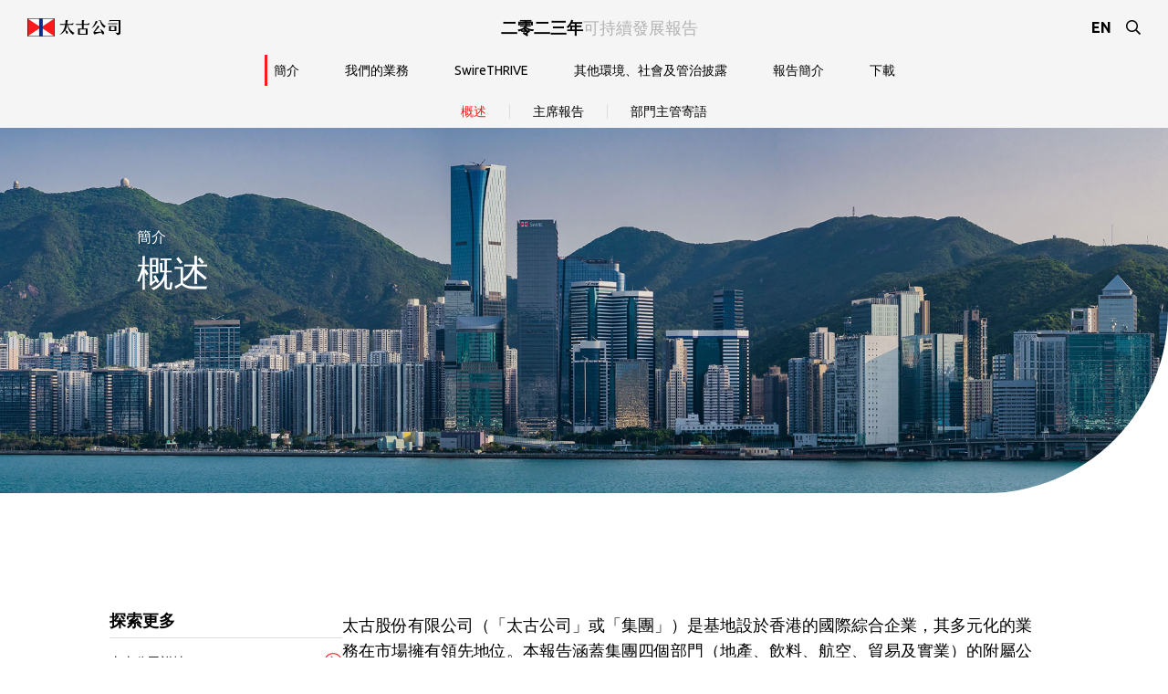

--- FILE ---
content_type: text/html
request_url: https://www.swirepacific.com/sdreport/2023/zh-hant/introduction/overview/
body_size: 5388
content:
<!DOCTYPE html>
<html lang="zh-hant">
<head>
	<meta charset="UTF-8">
	<meta name="viewport" content="width=device-width, initial-scale=1.0, minimum-scale=1.0">
	<meta name="format-detection" content="telephone=no">
	<title>概述 | 二零二三年可持續發展報告</title>
	<link rel="profile" href="http://gmpg.org/xfn/11">
	<link rel="pingback" href="/sdreport/2023/zh-hant/xmlrpc.php">
	<link rel="apple-touch-icon" sizes="180x180" href="/sdreport/2023/zh-hant/content/themes/swire/assets/images/apple-touch-icon.png">
    <link rel="icon" type="image/png" sizes="32x32" href="/sdreport/2023/zh-hant/content/themes/swire/assets/images/favicon-32x32.png">
    <link rel="icon" type="image/png" sizes="16x16" href="/sdreport/2023/zh-hant/content/themes/swire/assets/images/favicon-16x16.png">
    <link rel="preconnect" href="https://fonts.googleapis.com/">
    <link rel="preconnect" href="https://fonts.gstatic.com/" crossorigin>
    <link href="https://fonts.googleapis.com/css2?family=Ubuntu:wght@300;400;500;700&display=swap" rel="stylesheet">
    <link rel="stylesheet" href="https://cdnjs.cloudflare.com/ajax/libs/font-awesome/4.7.0/css/font-awesome.css" integrity="sha512-5A8nwdMOWrSz20fDsjczgUidUBR8liPYU+WymTZP1lmY9G6Oc7HlZv156XqnsgNUzTyMefFTcsFH/tnJE/+xBg==" crossorigin="anonymous" referrerpolicy="no-referrer">
	<meta name="robots" content="max-image-preview:large">
<link rel="stylesheet" id="swire-css" href="/sdreport/2023/zh-hant/content/themes/swire/style.css?ver=20240412041749" type="text/css" media="all">
<link rel="stylesheet" id="font-awesome-css" href="/sdreport/2023/zh-hant/content/themes/swire/assets/css/font-awesome.css?ver=20240412041749" type="text/css" media="all">
<link rel="stylesheet" id="scroll-hint-css" href="/sdreport/2023/zh-hant/content/themes/swire/assets/css/scroll-hint.css?ver=20240412041749" type="text/css" media="all">
<link rel="stylesheet" id="slick-css" href="/sdreport/2023/zh-hant/content/themes/swire/assets/css/slick.css?ver=20240412041749" type="text/css" media="all">
<link rel="stylesheet" id="tooltip-css" href="/sdreport/2023/zh-hant/content/themes/swire/assets/css/tooltip.css?ver=20240412041749" type="text/css" media="all">
<script type="text/javascript" id="breeze-prefetch-js-extra">
/* <![CDATA[ */
var breeze_prefetch = {"local_url":"\/sdreport\/2023\/zh-hant","ignore_remote_prefetch":"1","ignore_list":["\/wp-admin\/"]};
/* ]]> */
</script>
<script type="text/javascript" src="/sdreport/2023/zh-hant/content/plugins/breeze/assets/js/js-front-end/breeze-prefetch-links.min.js?ver=2.1.6" id="breeze-prefetch-js"></script>
<script type="text/javascript" src="/sdreport/2023/zh-hant/includes/js/jquery/jquery.min.js?ver=3.7.1" id="jquery-core-js"></script>
<script type="text/javascript" src="/sdreport/2023/zh-hant/includes/js/jquery/jquery-migrate.min.js?ver=3.4.1" id="jquery-migrate-js"></script>
<link rel="canonical" href="/sdreport/2023/zh-hant/introduction/overview/">
			                <meta name="ssp-config-path" content="/sdreport/2023/zh-hant/content/media/sites/2/simply-static/configs/">
			
						</head>

<body class="page-overview page-introduction">
<div id="page" class="site">
    <header id="top">
        <div class="container">
            <div class="top">
                <a class="logo" href="/sdreport/2023/zh-hant">
                                        <img src="/sdreport/2023/zh-hant/content/themes/swire/assets/images/swire-pacific-logo-tc.svg" alt="Swire Pacific">
                                    </a>
                <div class="title">
<span><strong>二零二三年</strong></span>可持續發展報告</div>
                <div class="links">
                    <a href="/sdreport/2023/introduction/overview" class="lang" title="Switch language">EN</a>
                    <a href="#" class="search" title="Search this site"><i class="far fa-search"></i></a>
                    <div class="search_bar">
                        <form action="/sdreport/2023/zh-hant/search.php" method="get">
                            <input type="text" name="q" id="search" placeholder="Search"><a href="#" class="close"><i class="far fa-times"></i></a>
                        </form>
                    </div>
                </div>
                <a href="#" class="nav-toggle"><span></span></a>
            </div>
            
            <nav id="dnav">
                <ul>
<li id="menu-item-721" class="menu-item menu-item-type-post_type menu-item-object-page current-page-ancestor current-menu-ancestor current-menu-parent current-page-parent current_page_parent current_page_ancestor menu-item-721"><a href="/sdreport/2023/zh-hant/introduction/">簡介</a></li>
<li id="menu-item-732" class="menu-item menu-item-type-post_type menu-item-object-page menu-item-732"><a href="/sdreport/2023/zh-hant/our-business/">我們的業務</a></li>
<li id="menu-item-737" class="menu-item menu-item-type-post_type menu-item-object-page menu-item-737"><a href="/sdreport/2023/zh-hant/swirethrive/">SwireTHRIVE</a></li>
<li id="menu-item-725" class="menu-item menu-item-type-post_type menu-item-object-page menu-item-725"><a href="/sdreport/2023/zh-hant/other-esg-disclosures/">其他環境、社會及管治披露</a></li>
<li id="menu-item-711" class="menu-item menu-item-type-post_type menu-item-object-page menu-item-711"><a href="/sdreport/2023/zh-hant/about-our-report/">報告簡介</a></li>
<li id="menu-item-715" class="menu-item menu-item-type-post_type menu-item-object-page menu-item-715"><a href="/sdreport/2023/zh-hant/downloads/">下載</a></li>
</ul>            </nav>
            
            <nav id="mnav" class="subnav">
                <ul>
<li id="menu-item-724" class="menu-item menu-item-type-post_type menu-item-object-page current-menu-item page_item page-item-262 current_page_item menu-item-724"><a href="/sdreport/2023/zh-hant/introduction/overview/" aria-current="page">概述</a></li>
<li id="menu-item-722" class="menu-item menu-item-type-post_type menu-item-object-page menu-item-722"><a href="/sdreport/2023/zh-hant/introduction/chairmans-statement/">主席報告</a></li>
<li id="menu-item-723" class="menu-item menu-item-type-post_type menu-item-object-page menu-item-723"><a href="/sdreport/2023/zh-hant/introduction/from-our-dept-heads/">部門主管寄語</a></li>
</ul>            </nav>
        </div>

                
        <nav class="mnav">
            <ul id="menu-main-navigation-2" class="menu">
<li class="menu-item menu-item-type-post_type menu-item-object-page current-page-ancestor current-menu-ancestor current-menu-parent current-page-parent current_page_parent current_page_ancestor menu-item-has-children menu-item-721">
<a href="/sdreport/2023/zh-hant/introduction/">簡介</a>
<ul class="sub-menu">
	<li class="menu-item menu-item-type-post_type menu-item-object-page current-menu-item page_item page-item-262 current_page_item menu-item-724"><a href="/sdreport/2023/zh-hant/introduction/overview/" aria-current="page">概述</a></li>
	<li class="menu-item menu-item-type-post_type menu-item-object-page menu-item-722"><a href="/sdreport/2023/zh-hant/introduction/chairmans-statement/">主席報告</a></li>
	<li class="menu-item menu-item-type-post_type menu-item-object-page menu-item-723"><a href="/sdreport/2023/zh-hant/introduction/from-our-dept-heads/">部門主管寄語</a></li>
</ul>
</li>
<li class="menu-item menu-item-type-post_type menu-item-object-page menu-item-has-children menu-item-732">
<a href="/sdreport/2023/zh-hant/our-business/">我們的業務</a>
<ul class="sub-menu">
	<li id="menu-item-734" class="menu-item menu-item-type-post_type menu-item-object-page menu-item-734"><a href="/sdreport/2023/zh-hant/our-business/our-business-overview/">概述</a></li>
	<li id="menu-item-733" class="menu-item menu-item-type-post_type menu-item-object-page menu-item-733"><a href="/sdreport/2023/zh-hant/our-business/our-approach-to-sustainability/">我們的可持續發展方針</a></li>
	<li id="menu-item-735" class="menu-item menu-item-type-post_type menu-item-object-page menu-item-735"><a href="/sdreport/2023/zh-hant/our-business/risk-management/">環境、社會及管治風險管理</a></li>
	<li id="menu-item-736" class="menu-item menu-item-type-post_type menu-item-object-page menu-item-736"><a href="/sdreport/2023/zh-hant/our-business/climate-related-financial-disclosures/">氣候相關財務信息披露工作組</a></li>
</ul>
</li>
<li class="menu-item menu-item-type-post_type menu-item-object-page menu-item-has-children menu-item-737">
<a href="/sdreport/2023/zh-hant/swirethrive/">SwireTHRIVE</a>
<ul class="sub-menu">
	<li id="menu-item-740" class="menu-item menu-item-type-post_type menu-item-object-page menu-item-740"><a href="/sdreport/2023/zh-hant/swirethrive/overview/">概述</a></li>
	<li id="menu-item-738" class="menu-climate menu-item menu-item-type-post_type menu-item-object-page menu-item-738"><a href="/sdreport/2023/zh-hant/swirethrive/climate/">氣候</a></li>
	<li id="menu-item-742" class="menu-waste menu-item menu-item-type-post_type menu-item-object-page menu-item-742"><a href="/sdreport/2023/zh-hant/swirethrive/waste/">廢棄物</a></li>
	<li id="menu-item-743" class="menu-water menu-item menu-item-type-post_type menu-item-object-page menu-item-743"><a href="/sdreport/2023/zh-hant/swirethrive/water/">水資源</a></li>
	<li id="menu-item-741" class="menu-people menu-item menu-item-type-post_type menu-item-object-page menu-item-741"><a href="/sdreport/2023/zh-hant/swirethrive/people/">員工</a></li>
	<li id="menu-item-739" class="menu-communities menu-item menu-item-type-post_type menu-item-object-page menu-item-739"><a href="/sdreport/2023/zh-hant/swirethrive/communities/">社區</a></li>
</ul>
</li>
<li class="menu-item menu-item-type-post_type menu-item-object-page menu-item-has-children menu-item-725">
<a href="/sdreport/2023/zh-hant/other-esg-disclosures/">其他環境、社會及管治披露</a>
<ul class="sub-menu">
	<li id="menu-item-729" class="menu-item menu-item-type-post_type menu-item-object-page menu-item-729"><a href="/sdreport/2023/zh-hant/other-esg-disclosures/overview-other-esg/">概述</a></li>
	<li id="menu-item-728" class="menu-item menu-item-type-post_type menu-item-object-page menu-item-728"><a href="/sdreport/2023/zh-hant/other-esg-disclosures/governance/">管治</a></li>
	<li id="menu-item-730" class="menu-item menu-item-type-post_type menu-item-object-page menu-item-730"><a href="/sdreport/2023/zh-hant/other-esg-disclosures/supply-chain/">供應鏈</a></li>
	<li id="menu-item-731" class="menu-item menu-item-type-post_type menu-item-object-page menu-item-731"><a href="/sdreport/2023/zh-hant/other-esg-disclosures/talent-management/">人才管理</a></li>
	<li id="menu-item-727" class="menu-item menu-item-type-post_type menu-item-object-page menu-item-727"><a href="/sdreport/2023/zh-hant/other-esg-disclosures/customers/">顧客</a></li>
	<li id="menu-item-726" class="menu-item menu-item-type-post_type menu-item-object-page menu-item-726"><a href="/sdreport/2023/zh-hant/other-esg-disclosures/nature/">自然</a></li>
</ul>
</li>
<li class="menu-item menu-item-type-post_type menu-item-object-page menu-item-has-children menu-item-711">
<a href="/sdreport/2023/zh-hant/about-our-report/">報告簡介</a>
<ul class="sub-menu">
	<li id="menu-item-744" class="menu-item menu-item-type-post_type menu-item-object-page menu-item-744"><a href="/sdreport/2023/zh-hant/about-our-report/overview/">概述</a></li>
	<li id="menu-item-745" class="menu-item menu-item-type-post_type menu-item-object-page menu-item-745"><a href="/sdreport/2023/zh-hant/about-our-report/assessing-materiality/">評估重要性</a></li>
	<li id="menu-item-746" class="menu-item menu-item-type-post_type menu-item-object-page menu-item-746"><a href="/sdreport/2023/zh-hant/about-our-report/stakeholder-engagement/">持份者參與</a></li>
</ul>
</li>
<li class="menu-item menu-item-type-post_type menu-item-object-page menu-item-has-children menu-item-715">
<a href="/sdreport/2023/zh-hant/downloads/">下載</a>
<ul class="sub-menu">
	<li id="menu-item-719" class="menu-item menu-item-type-post_type menu-item-object-page menu-item-719"><a href="/sdreport/2023/zh-hant/downloads/overview/">概述</a></li>
	<li id="menu-item-720" class="menu-item menu-item-type-post_type menu-item-object-page menu-item-720"><a href="/sdreport/2023/zh-hant/downloads/performance-data/">表現數據</a></li>
	<li id="menu-item-716" class="menu-item menu-item-type-post_type menu-item-object-page menu-item-716"><a href="/sdreport/2023/zh-hant/downloads/build-your-own-report/">自建報告</a></li>
	<li id="menu-item-718" class="menu-item menu-item-type-post_type menu-item-object-page menu-item-718"><a href="/sdreport/2023/zh-hant/downloads/gri-hkex-table/">GRI/HKEX 列表</a></li>
	<li id="menu-item-3650" class="menu-item menu-item-type-post_type menu-item-object-page menu-item-3650"><a href="/sdreport/2023/zh-hant/downloads/sdg-alignment/">呼應聯合國可持續發展目標</a></li>
	<li id="menu-item-717" class="menu-item menu-item-type-post_type menu-item-object-page menu-item-717"><a href="/sdreport/2023/zh-hant/downloads/glossary/">詞彙表</a></li>
</ul>
</li>
</ul>
            <div class="msearch">
                <form action="/sdreport/2023/zh-hant/search.php" method="get">
                    <input type="text" name="q" id="search" placeholder="SEARCH"><a href="#" class="close"><i class="far fa-search"></i></a>
                </form>
            </div>
        </nav>
    </header>

	<!-- <div id="content" class="site-content">
		<div id="primary" class="content-area"> -->
			<main id="main" class="site-main" role="main"><!-- HERO IMAGE -->
<div class="hero hero-high" style="background-image: url(/sdreport/2023/zh-hant/content/media/sites/2/2024/04/introduction-overview-banner-1-scaled-1-1.jpg);">
    <div class="container wide-content" style="position: relative; height: 100%;">
        <div class="preline">
            <div style="color: #ffffff" class="prehead">簡介</div>
            <h1 style="color:#ffffff;">概述</h1>
        </div>
        <img class="hero-image" style="Right: 0;">
    </div>
</div>


<!-- STICKY TOP BAR ANCHOR NAVIGATION -->

<div id="content" class="content-section">
    
<section class="padding-top-medium padding-bottom-medium ">
    <div class="container">

        
        
        
                    <div class="wide-content main-split">
                <aside>
                    <div class="cta related">
                        <div style="color: #000; font-size: 18px; line-height: 1; font-weight: 700; padding: 0 0 10px 0; border-bottom: 1px solid #ddd; margin-bottom: 10px;">探索更多</div>
                                                    <a class="internal-link" href="/sdreport/2023/zh-hant/our-business/our-business-overview/">太古公司詳情</a>
                                                        <a class="internal-link" href="/sdreport/2023/zh-hant/other-esg-disclosures/overview-other-esg/">其他環境、社會及管治披露</a>
                                                        <a class="internal-link" href="/sdreport/2023/zh-hant/about-our-report/overview/">報告簡介</a>
                                                        <a class="internal-link" href="/sdreport/2023/zh-hant/assessing-materiality/">我們如何識別重要議題</a>
                                                    </div>
                                        </aside>
                <div class="main-content">
                    <p>太古股份有限公司（「太古公司」或「集團」）是基地設於香港的國際綜合企業，其多元化的業務在市場擁有領先地位。本報告涵蓋集團四個部門（地產、飲料、航空、貿易及實業）的附屬公司。報告範圍剔除了集團無控制權的營運公司。太古公司的業務主要集中於東南亞地區和大中華區，在大中華區已享譽超過一百五十年。</p>
<p>可持續發展是集團的核心原則。我們投資於可持續發展工作，藉著科技創新和提升效益，為股東及持份者創造長遠價值。</p>
<p>我們自二零零七年起發表可持續發展報告。本報告主要闡述我們在可持續發展策略SwireTHRIVE五個範疇（氣候、廢棄物、水資源、員工及社區）的方針和表現，其次為環境、社會及管治的重要議題。</p>
<p>本報告於二零二四年四月發表，是太古公司二零二三年報告書中「可持續發展回顧」章節的補充內容。主要表現數據已由德勤‧關黃陳方會計師行獨立鑒定。</p>
                </div>
            </div>
        
            </div>
</section>
</div>

<!-- BULLET PAGE ANCHOR NAVIGATION -->
<div class="pagenav"></div>

<!-- LIGHTBOX -->
<div class="lightbox">
    <a href="#" class="close"></a>
    <div class="lb-content"></div>
</div>

<style type="text/css">header nav.subnav li.active:before {
        background-color: ;
    }
    header nav.subnav li.active a{
        color: ;
    }

    /* h2.big {
        color: ;
    } */
    h2,
    h3,
    h4,
    h5,
    h6,
    .cs-grid .cs-item .desc h3,
    .case-study .inner h2{
        color: ;
    }
    header .tertiarynav .wide-content a.active,
    .tertiarynav .wide-content a.active{
        color:     }
    .tertiarynav-scroll .wide-content a::after,
    header .tertiarynav .wide-content a::after,
    .tertiarynav .wide-content a::after{
        background-color: ;
    }
    .button::before,
    button::before{
        /* background-color: ; */
        display: none;
    }
    /* .button:hover::before,
    button:hover::before{
        background-color: ;
    } */
    section.next .button.prev::before,
    section.next button.prev::before{
        background-color: ;
    }
    /*section.next {
        background-color: ;
    }*/</style>


			<section class="next" style="margin-top: 60px;">
				<div class="container">
					<a href="#"></a>						<a href="/sdreport/2023/zh-hant/introduction/chairmans-statement/" class="button" title="主席報告">主席報告</a>
									</div>
			</section>

			<style type="text/css">/*BG*/
								/*text*/
								
				/*prev*/
												/*next*/</style>

			</main><!-- #main -->
		</div>
<!-- #primary -->
	<!-- #content -->

	

	<footer id="colophon" class="site-footer" role="contentinfo">
		<div class="container">
						<ul id="menu-footer-menu" class="">
<li id="menu-item-757" class="menu-item menu-item-type-post_type menu-item-object-page current-page-ancestor current-menu-ancestor current-menu-parent current-page-parent current_page_parent current_page_ancestor menu-item-has-children menu-item-757">
<a href="/sdreport/2023/zh-hant/introduction/">簡介</a>
<ul class="sub-menu">
	<li id="menu-item-760" class="menu-item menu-item-type-post_type menu-item-object-page current-menu-item page_item page-item-262 current_page_item menu-item-760"><a href="/sdreport/2023/zh-hant/introduction/overview/" aria-current="page">概述</a></li>
	<li id="menu-item-758" class="menu-item menu-item-type-post_type menu-item-object-page menu-item-758"><a href="/sdreport/2023/zh-hant/introduction/chairmans-statement/">主席報告</a></li>
	<li id="menu-item-759" class="menu-item menu-item-type-post_type menu-item-object-page menu-item-759"><a href="/sdreport/2023/zh-hant/introduction/from-our-dept-heads/">部門主管寄語</a></li>
</ul>
</li>
<li id="menu-item-768" class="menu-item menu-item-type-post_type menu-item-object-page menu-item-has-children menu-item-768">
<a href="/sdreport/2023/zh-hant/our-business/">我們的業務</a>
<ul class="sub-menu">
	<li id="menu-item-770" class="menu-item menu-item-type-post_type menu-item-object-page menu-item-770"><a href="/sdreport/2023/zh-hant/our-business/our-business-overview/">概述</a></li>
	<li id="menu-item-769" class="menu-item menu-item-type-post_type menu-item-object-page menu-item-769"><a href="/sdreport/2023/zh-hant/our-business/our-approach-to-sustainability/">我們的可持續發展方針</a></li>
	<li id="menu-item-771" class="menu-item menu-item-type-post_type menu-item-object-page menu-item-771"><a href="/sdreport/2023/zh-hant/our-business/risk-management/">環境、社會及管治風險管理</a></li>
	<li id="menu-item-772" class="menu-item menu-item-type-post_type menu-item-object-page menu-item-772"><a href="/sdreport/2023/zh-hant/our-business/climate-related-financial-disclosures/">氣候相關財務信息披露工作組</a></li>
</ul>
</li>
<li id="menu-item-773" class="menu-item menu-item-type-post_type menu-item-object-page menu-item-has-children menu-item-773">
<a href="/sdreport/2023/zh-hant/swirethrive/">SwireTHRIVE</a>
<ul class="sub-menu">
	<li id="menu-item-776" class="menu-item menu-item-type-post_type menu-item-object-page menu-item-776"><a href="/sdreport/2023/zh-hant/swirethrive/overview/">概述</a></li>
	<li id="menu-item-774" class="menu-item menu-item-type-post_type menu-item-object-page menu-item-774"><a href="/sdreport/2023/zh-hant/swirethrive/climate/">氣候</a></li>
	<li id="menu-item-778" class="menu-item menu-item-type-post_type menu-item-object-page menu-item-778"><a href="/sdreport/2023/zh-hant/swirethrive/waste/">廢棄物</a></li>
	<li id="menu-item-779" class="menu-item menu-item-type-post_type menu-item-object-page menu-item-779"><a href="/sdreport/2023/zh-hant/swirethrive/water/">水資源</a></li>
	<li id="menu-item-777" class="menu-item menu-item-type-post_type menu-item-object-page menu-item-777"><a href="/sdreport/2023/zh-hant/swirethrive/people/">員工</a></li>
	<li id="menu-item-775" class="menu-item menu-item-type-post_type menu-item-object-page menu-item-775"><a href="/sdreport/2023/zh-hant/swirethrive/communities/">社區</a></li>
</ul>
</li>
<li id="menu-item-761" class="menu-item menu-item-type-post_type menu-item-object-page menu-item-has-children menu-item-761">
<a href="/sdreport/2023/zh-hant/other-esg-disclosures/">其他環境、社會及管治披露</a>
<ul class="sub-menu">
	<li id="menu-item-765" class="menu-item menu-item-type-post_type menu-item-object-page menu-item-765"><a href="/sdreport/2023/zh-hant/other-esg-disclosures/overview-other-esg/">概述</a></li>
	<li id="menu-item-764" class="menu-item menu-item-type-post_type menu-item-object-page menu-item-764"><a href="/sdreport/2023/zh-hant/other-esg-disclosures/governance/">管治</a></li>
	<li id="menu-item-766" class="menu-item menu-item-type-post_type menu-item-object-page menu-item-766"><a href="/sdreport/2023/zh-hant/other-esg-disclosures/supply-chain/">供應鏈</a></li>
	<li id="menu-item-767" class="menu-item menu-item-type-post_type menu-item-object-page menu-item-767"><a href="/sdreport/2023/zh-hant/other-esg-disclosures/talent-management/">人才管理</a></li>
	<li id="menu-item-763" class="menu-item menu-item-type-post_type menu-item-object-page menu-item-763"><a href="/sdreport/2023/zh-hant/other-esg-disclosures/customers/">顧客</a></li>
	<li id="menu-item-762" class="menu-item menu-item-type-post_type menu-item-object-page menu-item-762"><a href="/sdreport/2023/zh-hant/other-esg-disclosures/nature/">自然</a></li>
</ul>
</li>
<li id="menu-item-747" class="menu-item menu-item-type-post_type menu-item-object-page menu-item-has-children menu-item-747">
<a href="/sdreport/2023/zh-hant/about-our-report/">報告簡介</a>
<ul class="sub-menu">
	<li id="menu-item-748" class="menu-item menu-item-type-post_type menu-item-object-page menu-item-748"><a href="/sdreport/2023/zh-hant/about-our-report/overview/">概述</a></li>
	<li id="menu-item-749" class="menu-item menu-item-type-post_type menu-item-object-page menu-item-749"><a href="/sdreport/2023/zh-hant/about-our-report/assessing-materiality/">評估重要性</a></li>
	<li id="menu-item-750" class="menu-item menu-item-type-post_type menu-item-object-page menu-item-750"><a href="/sdreport/2023/zh-hant/about-our-report/stakeholder-engagement/">持份者參與</a></li>
</ul>
</li>
<li id="menu-item-751" class="menu-item menu-item-type-post_type menu-item-object-page menu-item-has-children menu-item-751">
<a href="/sdreport/2023/zh-hant/downloads/">下載</a>
<ul class="sub-menu">
	<li id="menu-item-755" class="menu-item menu-item-type-post_type menu-item-object-page menu-item-755"><a href="/sdreport/2023/zh-hant/downloads/overview/">概述</a></li>
	<li id="menu-item-756" class="menu-item menu-item-type-post_type menu-item-object-page menu-item-756"><a href="/sdreport/2023/zh-hant/downloads/performance-data/">表現數據</a></li>
	<li id="menu-item-752" class="menu-item menu-item-type-post_type menu-item-object-page menu-item-752"><a href="/sdreport/2023/zh-hant/downloads/build-your-own-report/">自建報告</a></li>
	<li id="menu-item-754" class="menu-item menu-item-type-post_type menu-item-object-page menu-item-754"><a href="/sdreport/2023/zh-hant/downloads/gri-hkex-table/">GRI/HKEX 列表</a></li>
	<li id="menu-item-3649" class="menu-item menu-item-type-post_type menu-item-object-page menu-item-3649"><a href="/sdreport/2023/zh-hant/downloads/sdg-alignment/">呼應聯合國可持續發展目標</a></li>
	<li id="menu-item-753" class="menu-item menu-item-type-post_type menu-item-object-page menu-item-753"><a href="/sdreport/2023/zh-hant/downloads/glossary/">詞彙表</a></li>
</ul>
</li>
</ul>		</div>
	</footer><!-- #colophon -->

	<div class="copyright">
		<p><a href="https://www.swirepacific.com/en/global/disclaimer.php" target="_blank" rel="noopener">Disclaimer</a><a href="https://www.swirepacific.com/en/global/privacy.php" target="_blank" rel="noopener">Privacy Statement</a><a href="https://www.swirepacific.com/en/global/home.php" target="_blank" rel="noopener">Swire Pacific corporate site</a></p>
		<p>Copyright © 2024 Swire Pacific Limited 太古股份有限公司.<br>All rights reserved.</p>
	</div>

<!-- #page -->

        <span class="ssp-id" style="display:none">262</span>
		<script type="text/javascript" src="/sdreport/2023/zh-hant/content/themes/swire/assets/js/data2020tc.js?ver=20240412041749" id="data-js"></script>
<script type="text/javascript" src="/sdreport/2023/zh-hant/content/themes/swire/assets/js/plugins.js?ver=20240412041749" id="plugins-js"></script>
<script type="text/javascript" src="/sdreport/2023/zh-hant/content/themes/swire/assets/js/main.js?ver=20240412041749" id="main-js"></script>
<script type="text/javascript" src="/sdreport/2023/zh-hant/content/themes/swire/assets/js/vendor/jquery-ui.min.js?ver=20240412041749" id="jquery-ui-js"></script>
<script type="text/javascript" src="/sdreport/2023/zh-hant/content/themes/swire/assets/js/vendor/echarts.common2.js?ver=20240412041749" id="echarts-js"></script>
<script type="text/javascript" src="/sdreport/2023/zh-hant/content/themes/swire/assets/js/jquery.glossarize.js?ver=20240412041749" id="glossary-js"></script>
<script type="text/javascript" src="/sdreport/2023/zh-hant/content/themes/swire/assets/js/tooltip.js?ver=20240412041749" id="tooltip-js"></script>
<script type="text/javascript" src="/sdreport/2023/zh-hant/content/themes/swire/assets/js/hammer.min.js?ver=20240412041749" id="hammer-js"></script>

<!-- Google tag (gtag.js) -->
<script async src="https://www.googletagmanager.com/gtag/js?id=G-P1XWKRNS2R"></script>
<script>window.dataLayer = window.dataLayer || [];
	function gtag(){dataLayer.push(arguments);}
	gtag('js', new Date());

	gtag('config', 'G-P1XWKRNS2R');</script>

<script type="text/javascript" src="/_Incapsula_Resource?SWJIYLWA=719d34d31c8e3a6e6fffd425f7e032f3&ns=1&cb=157761067" async></script></body>
</html>

--- FILE ---
content_type: text/css
request_url: https://www.swirepacific.com/sdreport/2023/zh-hant/content/themes/swire/style.css?ver=20240412041749
body_size: 39983
content:
/*!
Theme Name: Swire
Theme URI: https://www.swirepacific.com/sdreport/2023/
Author: Stepworks Team
Author URI: https://stepworks.co/
Description: Swire Pacific Limited (Swire Pacific or the Group) is a Hong Kong-based international conglomerate with a diversified portfolio of market leading businesses. This report covers its subsidiaries in four divisions (Property, Beverages, Aviation, and Trading & Industrial).
Version: 1.0
*//*! normalize.css v4.2.0 | MIT License | github.com/necolas/normalize.css */html{font-family:sans-serif;line-height:1.15;-ms-text-size-adjust:100%;-webkit-text-size-adjust:100%}body{margin:0}article,aside,footer,header,nav,section{display:block}h1{font-size:2rem;margin:.67rem 0}figcaption,figure,main{display:block}figure{margin:1rem 40px}hr{box-sizing:content-box;height:0;overflow:visible}pre{font-family:monospace,monospace;font-size:1rem}a{background-color:rgba(0,0,0,0);-webkit-text-decoration-skip:objects}a:active,a:hover{outline-width:0}abbr[title]{border-bottom:none;text-decoration:underline;text-decoration:underline dotted}b,strong{font-weight:inherit}b,strong{font-weight:bolder}code,kbd,samp{font-family:monospace,monospace;font-size:1rem}dfn{font-style:italic}mark{background-color:#ff0;color:#000}small{font-size:80%}sub,sup{font-size:75%;line-height:0;position:relative;vertical-align:baseline}sub{bottom:-0.25rem}sup{top:-0.5rem}audio,video{display:inline-block}audio:not([controls]){display:none;height:0}img{border-style:none}svg:not(:root){overflow:hidden}button,input,optgroup,select,textarea{font-family:sans-serif;font-size:100%;line-height:1.15;margin:0}button,input{overflow:visible}button,select{text-transform:none}button,html [type=button],[type=reset],[type=submit]{-webkit-appearance:button}button::-moz-focus-inner,[type=button]::-moz-focus-inner,[type=reset]::-moz-focus-inner,[type=submit]::-moz-focus-inner{border-style:none;padding:0}button:-moz-focusring,[type=button]:-moz-focusring,[type=reset]:-moz-focusring,[type=submit]:-moz-focusring{outline:1px dotted ButtonText}fieldset{border:1px solid silver;margin:0 2px;padding:.35em .625em .75em}legend{box-sizing:border-box;color:inherit;display:table;max-width:100%;padding:0;white-space:normal}progress{display:inline-block;vertical-align:baseline}textarea{overflow:auto}[type=checkbox],[type=radio]{box-sizing:border-box;padding:0}[type=number]::-webkit-inner-spin-button,[type=number]::-webkit-outer-spin-button{height:auto}[type=search]{-webkit-appearance:textfield;outline-offset:-2px}[type=search]::-webkit-search-cancel-button,[type=search]::-webkit-search-decoration{-webkit-appearance:none}::-webkit-file-upload-button{-webkit-appearance:button;font:inherit}details,menu{display:block}summary{display:list-item}canvas{display:inline-block}template{display:none}[hidden]{display:none}body{color:#000;font-family:"Ubuntu","Microsoft YaHei","STXihei",sans-serif;font-size:18px;font-weight:300;line-height:1.6;-webkit-font-smoothing:antialiased;-moz-osx-font-smoothing:grayscale}@media screen and (max-width: 767px){body{font-size:16px}}h1,.h1{font-size:40px;line-height:45px;font-weight:400;margin:0 0 40px}h1.super,.h1.super{font-size:80px;line-height:1}@media screen and (max-width: 1024px){h1,.h1{font-size:45px;line-height:50px}h1.super,.h1.super{font-size:60px}}@media screen and (max-width: 767px){h1,.h1{font-size:30px;line-height:32px}h1.super,.h1.super{font-size:45px}}h2{font-size:26px;line-height:30px;font-weight:700;margin:0 0 40px}h2.big{font-size:40px;line-height:46px;font-weight:400}@media screen and (max-width: 1024px){h2{font-size:24px;line-height:30px;margin-bottom:2rem}h2.big{font-size:32px;line-height:1}}@media screen and (max-width: 767px){h2{font-size:22px;line-height:24px;margin-bottom:1.5rem}h2.big{font-size:30px;line-height:1}}h3{font-size:22px;line-height:1.25;font-weight:700;margin:0}@media screen and (max-width: 1024px){h3{font-size:20px;line-height:24px}}@media screen and (max-width: 767px){h3{font-size:18px;line-height:22px}}h4,.page-about.materiality .inline-table thead th{font-size:18px;line-height:1.66667;font-weight:700;margin:0}@media screen and (max-width: 640px){h4,.page-about.materiality .inline-table thead th{font-size:16px;line-height:22px}}h5{font-size:18px;line-height:1.22222;font-weight:700;margin:0 0 .5rem}blockquote{font-size:30px;line-height:1.2;font-weight:300;margin:0}blockquote+.author{margin:1.5rem 0}@media screen and (max-width: 640px){blockquote{font-size:20px;line-height:1.3}blockquote+.author{font-size:14px;line-height:20px}}p{margin-top:0;margin-bottom:1.66667em}p:last-child{margin-bottom:0 !important}p.light{font-size:14px;line-height:1.57143;font-weight:300;margin-bottom:1.57em}p.footnote{font-size:12px;line-height:16px;font-weight:300}p.footnote sup{top:-0.3rem}p a{text-decoration:underline}[lang^=zh] p a{word-break:break-word}@media screen and (max-width: 960px){p{margin-bottom:.875rem}}@media screen and (max-width: 640px){p{margin-bottom:1.66667em}}strong{font-weight:700}.menu,.pagenav a,header .links a{font-size:12px;line-height:1;font-weight:700}.menu+h1,.pagenav a+h1,header .links a+h1{margin-bottom:0}@media screen and (max-width: 640px){.menu,.pagenav a,header .links a{font-size:14px;line-height:22px}}a{color:inherit;text-decoration:none}a.arrow{position:relative;padding:12px 15px 12px 0}a.arrow:before,a.arrow:after{content:"";position:absolute;transition:all .3s ease}a.arrow:before{right:0px;top:50%;transform:translateY(-50%) scale(0.8);width:36px;height:36px;background-color:#fc1b1c;border-radius:50%;opacity:0}a.arrow:after{right:15px;top:50%;width:0;height:0;border-style:solid;border-width:6px 9px;border-color:rgba(0,0,0,0);border-left-color:#fc1b1c;transform:translateY(-50%)}a.arrow:hover:before{opacity:1;transform:translateY(-50%) scale(1)}a.arrow:hover:after{border-color:#fff}a.arrow.nohover:before{display:none}a.arrow.nohover:after{right:2px}a.arrow.nohover:hover:after{border-color:#fc1b1c}a.extlink{position:relative;padding-right:2rem}a.extlink:after{content:"";position:absolute;right:0;bottom:0;width:12px;height:12px;background:url("/sdreport/2023/zh-hant/content/themes/images/icon-extlink.svg") no-repeat center/contain rgba(0,0,0,0)}sup{font-weight:300 !important}.clearfix::after{clear:both;content:"";display:table}.container{max-width:1252px;margin-left:auto;margin-right:auto;padding-left:0;padding-right:0;width:100%}@media screen and (max-width: 1312px){.container{padding-left:30px;padding-right:30px;max-width:100%}}.container .container{padding-left:0px;padding-right:0px}.wide-content{position:relative;width:100%;max-width:1040px;margin:0 auto}.wide-content+.wide-content{margin-top:5rem}@media screen and (max-width: 960px){.wide-content+.wide-content{margin-top:2rem}}.content{width:100%;max-width:828px;margin:0 auto}.hide-text{overflow:hidden;padding:0;text-indent:101%;white-space:nowrap}.visually-hidden{border:0;clip:rect(0 0 0 0);height:1px;margin:-1px;overflow:hidden;padding:0;position:absolute;width:1px}.align-center{text-align:center}.align-left{text-align:left}.align-right{text-align:right}.scroll-hint-icon{background:rgba(172,172,172,.33)}.scroll-hint-icon:before,.scroll-hint-icon:after{opacity:.5 !important}.scrollable-wrapper{overflow-x:auto !important;overflow-y:hidden !important}.bg-grey{background-color:#ededed}.bg-grey .main-split aside .cta{background-color:#fff}.bg-grey .main-split aside .cta a::before{background-color:#ededed}.bg-grey .stagger-blocks .block{background-color:#fff}.bg-lightgrey{background-color:#f7f7f7}.bg-lightgrey+.next{margin-top:100px}.bg-lightgrey .main-split aside .cta{background-color:#fff}.bg-white{background-color:#fff}.c-climate{color:#128547}.c-waste{color:#8099aa}.c-water{color:#195063}.c-people{color:#d48c3b}.c-comm{color:#a13d5c}.c-property{color:#775da3}.c-aviation{color:#398f81}.c-beverages{color:#9c3a47}.c-marine{color:#506790}.c-industrial{color:#af9062}.c-head{color:#4c4cbf}:root{--page-color: #FC1B1C}html{box-sizing:border-box}@supports(scroll-behavior: smooth){html{scroll-behavior:smooth}}*,*::before,*::after{box-sizing:inherit}*:focus{outline:none}body{background-color:#fff}body::before{content:"";position:fixed;left:0;top:0;width:100%;height:100%;z-index:999;opacity:0;pointer-events:none;background-color:rgba(255,255,255,.9);transition:opacity .4s ease}body.nav-open{overflow:hidden}body.nav-open::before{opacity:1;pointer-events:auto}body.lb-open{overflow:hidden}.preline{position:relative}img,video,object{display:block;max-width:100%}img.inline,video.inline,object.inline{display:inline-block}.table-wrapper{position:relative}.table-wrapper:before,.table-wrapper:after{content:"";position:absolute;top:0;width:2rem;height:100%;opacity:0;z-index:10;transition:all .3s ease;pointer-events:none}.table-wrapper:before{left:0;background:linear-gradient(to right, #ffffff, rgba(255, 255, 255, 0))}.bg-white .table-wrapper:before{background:linear-gradient(to right, #ffffff, rgba(255, 255, 255, 0))}.bg-black .table-wrapper:before{background:linear-gradient(to right, #000000, rgba(255, 255, 255, 0))}.table-wrapper:after{right:0;background:linear-gradient(to left, #ffffff, rgba(255, 255, 255, 0))}.bg-white .table-wrapper:after{background:linear-gradient(to left, #ffffff, rgba(255, 255, 255, 0))}.bg-black .table-wrapper:after{background:linear-gradient(to left, #000000, rgba(255, 255, 255, 0))}.table-wrapper.is-scrollable:before,.table-wrapper.is-scrollable:after{opacity:1}.table-wrapper.is-scrollable.leftmost:before{opacity:0}.table-wrapper.is-scrollable.rightmost:after{opacity:0}table{border-collapse:collapse}table.wrap{min-width:640px}@media screen and (max-width: 640px){table.wrap{min-width:unset}}table.wrap.long+.scroll-hint-icon-wrap .scroll-hint-icon{top:calc(50vh - 45px)}table th,table td{font-size:14px;line-height:22px}@media screen and (max-width: 640px){table th,table td{min-width:95px}}table tbody tr{border-top:1px solid #ddd}table.padded th,table.padded td{padding:5px 0}table.padded thead th{padding-left:20px}table.padded tbody td:first-child{padding-right:20px;font-weight:700}figure{margin:2.5rem auto;padding:0}figure.full{padding:3rem 2rem 5rem;padding-left:0 !important;padding-right:0 !important}figure.full img,figure.full object{margin:0 auto}@media screen and (max-width: 960px){figure.full{padding:2rem}}@media screen and (max-width: 640px){figure.full{padding:1.5rem 1rem}}figure.inline{float:right;margin:0 0 0 20px}@media screen and (max-width: 480px){figure.inline{float:none;margin:1.5rem 0}}figure .chart{min-height:400px}figure img+img{margin-top:1rem}figure img+figcaption{margin-top:1.25rem}figure iframe{display:block;max-width:100%}figure figcaption{font-size:12px;line-height:1.25}@media screen and (max-width: 720px){figure figcaption{font-size:10px}}@media screen and (max-width: 640px){figure{margin:1.5rem auto}figure svg{height:auto !important}}.hero{position:relative;z-index:880;color:#000;height:250px;background-repeat:no-repeat;background-position:right top;background-size:cover;border-radius:0 0 200px 0}@media screen and (max-width: 992px){.hero{border-radius:0 0 100px 0}}.page-swirethrive .hero{background-position:right bottom;border-radius:0}.hero.hero-low{height:320px;margin-bottom:80px}@media screen and (max-width: 992px){.hero.hero-low{margin-bottom:40px}}.hero.hero-high{height:400px;margin-bottom:80px}@media screen and (max-width: 992px){.hero.hero-high{height:300px;margin-bottom:40px}}.hero .preline{padding-top:110px}.hero .hero-image{z-index:-1;position:absolute;top:50%;transform:translateY(-50%);max-height:220px}@media screen and (max-width: 992px){.hero .hero-image{position:relative;top:unset;transform:unset;margin-top:1rem}}.hero h1{margin-bottom:0}.hero .prehead{font-size:16px;font-weight:400;line-height:18px;margin-bottom:.5rem;color:inherit}@media screen and (max-width: 640px){.hero .prehead{font-size:12px;margin-bottom:.25rem}}@media screen and (max-width: 1024px){.hero{min-height:220px;height:auto}.hero .container{padding-bottom:30px}.hero .preline{padding-top:2.5rem;width:calc((100% - 60px)*.75)}.hero .preline br{display:none}.hero::after{width:calc((100% - 60px)/4)}}@media screen and (max-width: 640px){.hero .preline{padding-top:2rem;width:100%}}section{position:relative;background-color:rgba(0,0,0,0)}section.padding-top-zero{padding-top:0px}section.padding-top-small{padding-top:30px}@media screen and (max-width: 960px){section.padding-top-small{padding-top:15px}}section.padding-top-medium{padding-top:50px}@media screen and (max-width: 960px){section.padding-top-medium{padding-top:25px}}section.padding-top-large{padding-top:100px}@media screen and (max-width: 960px){section.padding-top-large{padding-top:50px}}section.padding-bottom-zero{padding-bottom:0px}section.padding-bottom-small{padding-bottom:30px}@media screen and (max-width: 960px){section.padding-bottom-small{padding-bottom:15px}}section.padding-bottom-medium{padding-bottom:50px}@media screen and (max-width: 960px){section.padding-bottom-medium{padding-bottom:25px}}section.padding-bottom-large{padding-bottom:100px}@media screen and (max-width: 960px){section.padding-bottom-large{padding-bottom:50px}}section .margin-top-zero{margin-top:0px}section .margin-top-small{margin-top:30px}@media screen and (max-width: 960px){section .margin-top-small{margin-top:15px}}section .margin-top-medium{margin-top:50px}@media screen and (max-width: 960px){section .margin-top-medium{margin-top:25px}}section .margin-top-large{margin-top:100px}@media screen and (max-width: 960px){section .margin-top-large{margin-top:50px}}section .margin-bottom-zero{margin-bottom:0px}section .margin-bottom-small{margin-bottom:30px}@media screen and (max-width: 960px){section .margin-bottom-small{margin-bottom:15px}}section .margin-bottom-medium{margin-bottom:50px}@media screen and (max-width: 960px){section .margin-bottom-medium{margin-bottom:25px}}section .margin-bottom-large{margin-bottom:100px}@media screen and (max-width: 960px){section .margin-bottom-large{margin-bottom:50px}}section[id]:target::before{content:none;display:block;height:65px;margin:-65px 0 0}section[id=overview]{background-color:#fff;z-index:80}section.hasline{overflow:visible}@media screen and (max-width: 960px){section{padding:3rem 0 1.5rem}}@media screen and (max-width: 480px){section{padding:30px 0}}section a[name]{position:absolute;left:0;top:-63px}@media screen and (max-width: 960px){section a[name]{top:-48px}}section h2.line{position:relative}section h2.line:before{content:"";position:absolute;right:calc(100% + 20px);top:.583em;transform:translateY(-50%);width:170px;height:3px;background-color:#000}@media screen and (max-width: 1160px){section h2.line:before{width:calc((100vw - 828px)/2 - 40px)}}@media screen and (max-width: 767px){section h2.line{margin-top:21px}section h2.line:before{width:40vw;max-width:150px;right:auto;left:0;top:-20px}}section ol,section ul{padding:0 0 0 1.5rem;margin:0 0 1.66667em}section ol:last-child,section ul:last-child{margin-bottom:0}@media screen and (max-width: 640px){section ol,section ul{padding-left:1rem}}section ul.nested{padding:0;margin:0 0 1.66667em;list-style-type:none}section ul.nested:last-child{margin-bottom:0}section ul.nested li{position:relative;padding-left:1.25rem;margin-bottom:1.25rem;z-index:0}section ul.nested li:before{content:"";position:absolute;left:0;top:.75em;width:6px;height:6px;border-radius:50%;background-color:currentColor}@media screen and (max-width: 720px){section ul.nested li:before{width:5px;height:5px;top:.5em}}section ul.nested ul{padding:0;margin-top:1.25rem;list-style-type:none}section ul.nested ul li{position:relative;padding-left:1.25rem}section ul.nested ul li:before{content:"–";position:absolute;left:0;top:0;color:#fc1b1c;background-color:rgba(0,0,0,0)}section ul.nested ul ul li:before{content:"";border:1px solid #fc1b1c;top:.75em}section.next{background-color:#f0f0f0}section.next .container{display:flex;justify-content:space-between;border-bottom:1px solid #fff}section.next .button,section.next button{font-size:18px;padding:30px}section.next .button::after,section.next button::after{background:url(/sdreport/2023/zh-hant/content/themes/swire/assets/images/icon-arrow-right.svg) no-repeat left top}section.next .button:hover,section.next button:hover{padding-right:35px}section.next .button.prev::after,section.next button.prev::after{left:0;right:auto;background-image:url(/sdreport/2023/zh-hant/content/themes/swire/assets/images/icon-arrow-left.svg)}section.next .button.prev:hover,section.next button.prev:hover{padding-left:35px}@media screen and (max-width: 640px){section.next .container{justify-content:flex-end;border-bottom:0 none}section.next .button,section.next button{padding:0 2rem 0 0;font-weight:300;font-size:16px;line-height:22px}section.next .button.prev,section.next button.prev{display:none}}section.banner{height:500px;padding:0;border-radius:200px 0}@media all and (max-width: 640px){section.banner{border-radius:100px 0}}section.banner.bg{background-position:center;background-size:cover;background-repeat:no-repeat;background-attachment:fixed}@media all and (max-width: 640px){section.banner.bg{background-attachment:scroll;background-size:auto 100%}}section.banner h2{position:absolute;bottom:60px;left:0px;margin-bottom:0px;font-weight:400;font-size:40px;line-height:1.2}@media screen and (max-width: 640px){section.banner h2{font-size:24px}}section.banner img{width:100%;height:100%;max-width:unset;object-fit:cover;object-position:center;border-radius:200px 0}@media all and (max-width: 640px){section.banner img{border-radius:100px 0}}section.banner video{border-radius:200px 0}@media all and (max-width: 640px){section.banner video{border-radius:100px 0}}@media not all and (min-resolution: 0.001dpcm){@supports(-webkit-appearance: none){section.banner.bg{background-attachment:scroll}}}@media screen and (max-width: 640px){section.banner{height:300px}}.main-split{display:flex;flex-flow:row nowrap;align-items:flex-start;column-gap:40px}.main-split+.main-split{margin-top:30px}.main-split aside{flex:0 0 298px}.main-split aside figure{margin:0 0 10px}.main-split aside figure+.cta{margin-top:5rem}.main-split aside h2:last-child{margin-bottom:0}.main-split aside h2+figure{margin-top:50px}.main-split aside h2+.cta{margin-top:50px}.main-split .main-content ul li,.main-split .main-content ol li{margin-bottom:15px}.main-split .main-content ul li::marker,.main-split .main-content ol li::marker{color:var(--page-color)}.main-split .main-content ul li:last-child,.main-split .main-content ol li:last-child{margin-bottom:0}.main-split .main-content h3+p{margin-top:10px}.main-split img[src*=".jpg"],.main-split img[src*=".png"]{border-radius:30px 0}.main-split .main-content{flex-basis:calc((100% - 20px)*.75)}.main-split aside{flex-basis:calc((100% - 20px)*.25);min-width:calc((100% - 20px)*.25)}@media screen and (max-width: 767px){.main-split{flex-direction:column;justify-content:flex-start}.main-split aside,.main-split .main-content{margin-bottom:20px;flex-basis:auto}.main-split aside{min-width:298px}}@media screen and (max-width: 640px){.main-split aside h2+.cta{margin-top:2rem}}.cta{display:block;padding:19px 57px 17px 20px;font-size:14px;font-weight:300;line-height:16px;background-color:rgba(0,0,0,0)}.cta+.cta{margin-top:20px}.cta a{display:block;text-decoration:none}.cta.related,.cta.supp{padding:0}.cta.related a,.cta.supp a{position:relative;display:block;padding:8px 3rem 8px 0px;display:flex;flex-direction:column;justify-content:center}.cta.related a::after,.cta.supp a::after{content:"";position:absolute;right:0;top:50%;transform:translateY(-50%);opacity:1;width:20px;height:20px;background:url(/sdreport/2023/zh-hant/content/themes/swire/assets/images/icon-arrow-up-right.svg) no-repeat left top;background-size:100% auto;transition:all linear .2s}.cta.related a:hover::after,.cta.supp a:hover::after{right:10px}.cta.supp a::after{background-image:url("data:image/svg+xml,%3Csvg xmlns='http://www.w3.org/2000/svg' width='16.608' height='16.608' viewBox='0 0 16.608 16.608'%3E%3Cg transform='translate(0.75 0.75)'%3E%3Cpath d='M235.6,100.158h-6.37v15.108h15.108V108.9' transform='translate(-229.227 -100.158)' fill='none' stroke='%23E1423C' stroke-miterlimit='10' stroke-width='1.5'/%3E%3Cpath d='M240.3,100.158h6.37v6.37' transform='translate(-231.559 -100.158)' fill='none' stroke='%23E1423C' stroke-miterlimit='10' stroke-width='1.5'/%3E%3Cline y1='8.738' x2='8.738' transform='translate(6.37)' fill='none' stroke='%23E1423C' stroke-miterlimit='10' stroke-width='1.5'/%3E%3C/g%3E%3C/svg%3E%0A")}@media screen and (max-width: 1100px){.cta{width:100%;max-width:298px}}@media screen and (max-width: 480px){.cta{border-left-width:2px}}.quote-split{display:flex;flex-flow:row nowrap;justify-content:space-between;align-items:flex-start}.quote-split .image,.quote-split .inner{flex:0 0 calc((100% - 20px)/2)}@media screen and (max-width: 767px){.quote-split{flex-wrap:wrap}.quote-split .image,.quote-split .inner{flex-basis:100%}.quote-split .image{order:1;margin-bottom:1.5rem}.quote-split .image img{width:100%;max-width:unset}.quote-split .inner{order:2}}.quote-split.reveal .image,.quote-split.reveal .inner{opacity:0;transform:translateX(-40px)}.quote-split.reveal.revealed .image,.quote-split.reveal.revealed .inner{opacity:1;transform:translateX(0);transition:opacity .5s ease-out,transform .5s ease-out}.quote-split.reveal.revealed .inner{transition-delay:.3s}.cta.related::before,.cta.supp::before{content:"";padding:0px}.cta.related a.internal-anchor::after,.cta.supp a.internal-anchor::after,.cta.related a.internal-link::after,.cta.supp a.internal-link::after{background-image:url(/sdreport/2023/zh-hant/content/themes/swire/assets/images/icon-arrow-right.svg)}.grid{display:grid;gap:20px}.grid.grid-2{grid-template-columns:1fr 1fr;align-items:center}@media screen and (-ms-high-contrast: none),(-ms-high-contrast: active){.grid.grid-2>*:first-child{-ms-grid-column:1;grid-column:1;margin-right:10px}.grid.grid-2>*:last-child{-ms-grid-column:2;grid-column:2;margin-left:10px}}@media screen and (max-width: 720px){.grid.grid-2{grid-template-columns:1fr}}.grid.grid-2 .content{padding:75px;display:flex;flex-direction:column;justify-content:center}@media screen and (max-width: 767px){.grid.grid-2 .content{padding:20px}}.grid.grid-3{grid-template-columns:repeat(3, 1fr)}.grid.grid-1-3{grid-template-columns:1fr 3fr}@media screen and (-ms-high-contrast: none),(-ms-high-contrast: active){.grid.grid-1-3>*:first-child{-ms-grid-column:1;grid-column:1;margin-right:10px}.grid.grid-1-3>*:last-child{-ms-grid-column:2;grid-column:2;margin-left:10px}}.grid.grid-4{grid-template-columns:repeat(4, 1fr);gap:20px}@media screen and (max-width: 1100px){.grid.grid-4{grid-template-columns:1fr 1fr}}@media screen and (max-width: 640px){.grid.grid-4{grid-template-columns:1fr}}.grid.grid-5{grid-template-columns:repeat(5, 1fr);gap:20px}@media screen and (max-width: 1100px){.grid.grid-5{grid-template-columns:1fr 1fr 1fr}}@media screen and (max-width: 640px){.grid.grid-5{grid-template-columns:1fr 1fr}}.flexbox{display:flex}.flexbox.flexbox--align-center{align-items:center}.flexbox.flexbox--space-between{justify-content:space-between}.flexbox.flexbox--space-around{justify-content:space-around}.flexbox.flexbox--justify-between{justify-content:center}.flexbox.flex--wrap{flex-wrap:wrap}.flexbox.flex--gap-10{gap:10px}.flexbox.flex--gap-15{gap:15px}.flexbox.flex--gap-20{gap:20px}.flexbox .flexbox__100{flex:0 0 100%;width:100%;max-width:100%}.flexbox .flexbox__30{flex:0 0 30%;width:30%;max-width:30%}@media screen and (max-width: 640px){.flexbox .flexbox__30{flex:0 0 50%;width:50%;max-width:50%}}.flexbox .flexbox__25{flex:0 0 25%;width:25%;max-width:25%}@media screen and (max-width: 640px){.flexbox .flexbox__25{flex:0 0 50%;width:50%;max-width:50%}}.flexbox .flexbox__20{flex:0 0 20%;width:20%;max-width:20%}@media screen and (max-width: 640px){.flexbox .flexbox__20{flex:0 0 100%;width:100%;max-width:100%}}.flexbox .flexbox__19{flex:0 0 19%;width:19%;max-width:19%}@media screen and (max-width: 640px){.flexbox .flexbox__19{flex:0 0 49%;width:49%;max-width:49%}}.flexbox .flexbox__50{flex:0 0 50%;width:50%;max-width:50%}@media screen and (max-width: 640px){.flexbox .flexbox__50{flex:0 0 100%;width:100%;max-width:100%}}.flexbox .flexbox__49{flex:0 0 49%;width:49%;max-width:49%}@media screen and (max-width: 640px){.flexbox .flexbox__49{flex:0 0 100%;width:100%;max-width:100%}}.flexbox .flexbox__60{flex:0 0 60%;width:60%;max-width:60%}@media screen and (max-width: 640px){.flexbox .flexbox__60{flex:0 0 100%;width:100%;max-width:100%}}.flexbox .flexbox__40{flex:0 0 40%;width:40%;max-width:40%}@media screen and (max-width: 640px){.flexbox .flexbox__40{flex:0 0 100%;width:100%;max-width:100%}}.flexbox .flexbox__70{flex:0 0 70%;width:70%;max-width:70%}@media screen and (max-width: 640px){.flexbox .flexbox__70{flex:0 0 100%;width:100%;max-width:100%}}.flexbox .flexbox__80{flex:0 0 80%;width:80%;max-width:80%}@media screen and (max-width: 640px){.flexbox .flexbox__80{flex:0 0 100%;width:100%;max-width:100%}}.cs-grid{display:grid;grid-template-columns:1fr 1fr;gap:20px}.cs-grid .cs-item{display:flex;flex-direction:column;justify-content:flex-start}.cs-grid .cs-item .image{height:300px;background-color:#fff}.cs-grid .cs-item .image img,.cs-grid .cs-item .image video{width:100%;height:100%;object-fit:cover;object-position:center;border-top-left-radius:50px}@media all and (max-width: 1000px){.cs-grid .cs-item .image img,.cs-grid .cs-item .image video{height:auto;position:absolute;top:50%;left:50%;transform:translate(-50%, -50%)}}@media all and (max-width: 721px){.cs-grid .cs-item .image img,.cs-grid .cs-item .image video{position:relative;top:auto;left:auto;transform:none}}.cs-grid .cs-item .desc{padding:0 1.25rem 2rem;background-color:#f0f0f0;border-bottom-right-radius:50px}.cs-grid .cs-item .desc .img-caption{display:block;font-size:16px;line-height:1.4;padding-top:10px}.cs-grid .cs-item .desc .inner{padding-top:2rem;overflow:hidden;height:204px}[lang^=zh] .cs-grid .cs-item .desc .inner{height:172px}.cs-grid .cs-item .desc .inner p.excerpt{display:block;margin-bottom:0}.cs-grid .cs-item .desc .inner p.excerpt~p,.cs-grid .cs-item .desc .inner p.excerpt~ul,.cs-grid .cs-item .desc .inner p.excerpt~ol{display:none}.cs-grid .cs-item .desc .readmore{display:inline-block;position:relative;margin-top:1rem;padding-right:10px;font-size:14px;line-height:1.4}.cs-grid .cs-item .desc .readmore::after{content:"";position:absolute;left:100%;top:0;width:20px;height:20px;background:url(/sdreport/2023/zh-hant/content/themes/swire/assets/images/icon-arrow-right.svg) no-repeat left top;background-size:20px auto}.cs-grid .cs-item .desc h3{color:#0c2c84;margin-bottom:1.5rem}.cs-grid .cs-item .desc h3::before{content:"Case study";display:block;font-size:18px;line-height:1.66667;color:#000}[lang^=zh] .cs-grid .cs-item .desc h3::before{content:"個案研究"}.cs-grid .cs-item .desc li::marker{color:inherit}.cs-grid .cs-item .cs-share{display:none}.cs-grid .cs-item.reveal .image,.cs-grid .cs-item.reveal .desc{opacity:0}.cs-grid .cs-item.reveal .image{transform:scale(1.05)}.cs-grid .cs-item.reveal .desc .inner{opacity:0;transform:translateX(-40px)}.cs-grid .cs-item.reveal .desc .readmore{opacity:0;transform:translateX(40px)}.cs-grid .cs-item.reveal.revealed .image,.cs-grid .cs-item.reveal.revealed .desc{opacity:1;transform:scale(1);transition:opacity .3s ease-out,transform .3s ease-out}.cs-grid .cs-item.reveal.revealed .desc .inner,.cs-grid .cs-item.reveal.revealed .desc .readmore{opacity:1;transform:translateX(0);transition:opacity .3s ease-out .2s,transform .3s ease-out .2s}@media screen and (max-width: 860px){.cs-grid .cs-item .desc .inner{height:228px}}@media screen and (max-width: 767px){.cs-grid .cs-item .desc .inner{height:176px}.cs-grid .cs-item .desc h3{height:70px;margin-bottom:1rem}.cs-grid .cs-item .desc h3::before{font-size:14px}}@media screen and (max-width: 720px){.cs-grid{position:relative;grid-template-columns:1fr}.cs-grid .cs-item .image{height:auto}.cs-grid .cs-item .image.iframe{position:relative;height:0;padding-top:56.25%;overflow:hidden}.cs-grid .cs-item .image.iframe iframe{position:absolute;left:0;top:0;width:100%;height:100%;min-height:unset !important}.cs-grid .cs-item .desc{height:auto}.cs-grid .cs-item .desc .inner{height:auto}[lang^=zh] .cs-grid .cs-item .desc .inner{height:auto}}.tools{display:flex;flex-flow:row nowrap;justify-content:space-between;align-items:flex-start}.tools h2{flex:0 0 192px;width:192px}.tools .cards{flex:0 0 828px;display:flex;flex-flow:row wrap;justify-content:space-between;align-items:stretch}.tools .card{position:relative;flex:0 0 calc((100% - 40px)/3);position:relative}.tools .card .content{display:flex;flex-direction:column;justify-content:flex-start;height:100%;width:100%}.tools .card .content p{font-size:14px;line-height:22px}.tools .card .content svg{width:100px;height:100px;object-fit:contain;object-position:center bottom;margin:0}.tools .card .content svg .fillwhite{fill:#fff}.tools .card .content svg .strokewhite{stroke:#fff}.tools .card .content svg .fillred{fill:#acacac}.tools .card .content svg .strokered{stroke:#acacac}.tools .card .content svg .fillgrey{fill:#dedede}.tools .card:hover svg .fillred{fill:#fc1b1c}.tools .card:hover svg .strokered{stroke:#fc1b1c}.tools .card:hover svg .fillgrey{fill:#acacac}.tools .card:hover .button:not(.ext):not(.download)::before,.tools .card:hover button:not(.ext):not(.download)::before{background-color:rgba(252,27,28,.8);transform-origin:27% center}.tools .card:hover .button:not(.ext):not(.download)::after,.tools .card:hover button:not(.ext):not(.download)::after{transform:scale(1.3333)}.tools .card:hover .button.ext::before,.tools .card:hover button.ext::before,.tools .card:hover .button.download::before,.tools .card:hover button.download::before{background-color:rgba(252,27,28,.8)}.tools .card .cover{position:absolute;left:0;top:0;width:100%;height:100%;z-index:100}@media screen and (max-width: 1100px){.tools{flex-direction:column}.tools h2{flex-basis:100%;width:auto}.tools .cards{flex-basis:auto}}@media screen and (max-width: 720px){.tools .cards{flex-wrap:wrap}.tools .card{flex-basis:calc(50% - 10px);margin-bottom:10px}.tools .card .content{width:100%}}@media screen and (max-width: 640px){.tools .card{flex-basis:100%}.tools .card .button,.tools .card button{line-height:1}}.card{display:flex;flex-direction:column;justify-content:flex-start;height:100%;border:1px solid #ddd;border-radius:30px 0;background-color:#fff;transition:all .3s ease}.card .content{padding:30px}.card .content p.light{margin-bottom:0}@media screen and (max-width: 640px){.card .content{padding:1.25rem 1rem}}.inline-chart .tabs{display:flex;flex-flow:row nowrap;justify-content:flex-end}.inline-chart .tabs a{padding:10px 1rem;background-color:#ddd;z-index:1;transition:all .15s ease;border-right:1px solid #ddd;border-top:1px solid #ddd}.inline-chart .tabs a img{width:100%;height:100%;object-fit:contain;object-position:center;filter:grayscale(1);opacity:.3;transition:all .15s ease;max-width:32px}.inline-chart .tabs a:first-child{border-left:1px solid #ddd;border-top-left-radius:5px}.inline-chart .tabs a:last-child{border-top-right-radius:5px}.inline-chart .tabs a:hover{background-color:#fff}.inline-chart .tabs a.active{background-color:#fff;z-index:10;border-bottom:1px solid #ddd}.inline-chart .tabs a.active:first-child{box-shadow:3px 0 2px rgba(0,0,0,.16);margin-bottom:-1px}.inline-chart .tabs a.active:last-child{box-shadow:-3px 0 2px rgba(0,0,0,.16);border:1px solid #ddd;margin-bottom:-1px}.inline-chart .tabs a.active img{filter:grayscale(0);opacity:1}@media screen and (max-width: 720px){.inline-chart .tabs a img{width:24px;height:19px;object-fit:contain;object-position:center bottom}}.inline-chart .tabs-container{position:relative;border:1px solid #ddd;border-radius:20px 0}.inline-chart .tabs-container .arrow{position:absolute;top:.75rem;right:1rem;padding:0 1.5rem 0 0;font-size:16px;line-height:1;color:#acacac}@media screen and (max-width: 720px){.inline-chart .tabs-container .arrow{font-size:12px}}.inline-chart .tabs-container .tab-content{display:none;padding:1.5rem 0 2rem;border-radius:20px 0}.inline-chart .tabs-container .tab-content.active{display:block}.inline-chart .tabs-container .tab-content h2{margin:0}.inline-chart .tabs-container .tab-content .content{max-width:calc(100% - 4rem)}.inline-chart .tabs-container .tab-content table{border-collapse:collapse;width:100%}.inline-chart .tabs-container .tab-content table .total td{border-top:1px solid #acacac}.inline-chart .tabs-container .tab-content table.eqcols td:nth-child(n){font-weight:inherit;text-align:left}.inline-chart .tabs-container .tab-content table.figures th:first-child,.inline-chart .tabs-container .tab-content table.figures td:first-child{text-align:left}.inline-chart .tabs-container .tab-content table.figures th:nth-child(n+2),.inline-chart .tabs-container .tab-content table.figures td:nth-child(n+2){text-align:right}.inline-chart .tabs-container .tab-content table.figures th{padding-right:.5rem}.inline-chart .tabs-container .tab-content table.figuresonly th:nth-child(n),.inline-chart .tabs-container .tab-content table.figuresonly td:nth-child(n){text-align:right;padding-right:.5rem}.inline-chart .tabs-container .tab-content table th{text-align:right}.inline-chart .tabs-container .tab-content table th:first-child{text-align:left}.inline-chart .tabs-container .tab-content table td{padding:8px 8px 8px 0;text-align:right;font-weight:700}.inline-chart .tabs-container .tab-content table td:first-child{font-weight:400;text-align:left}@media screen and (max-width: 480px){.inline-chart .tabs-container .tab-content table td:first-child{width:180px}}.inline-chart .tabs-container .tab-content table thead th,.inline-chart .tabs-container .tab-content table thead td{padding-bottom:.5rem;font-size:14px;font-weight:400;line-height:1;color:#acacac}@media screen and (max-width: 720px){.inline-chart .tabs-container .tab-content table thead th,.inline-chart .tabs-container .tab-content table thead td{font-size:10px}}.inline-chart .tabs-container .tab-content .table-remark{font-size:12px;line-height:1.25;margin-top:10px}@media screen and (max-width: 960px){.inline-chart .tabs-container .tab-content{padding-left:20px;padding-right:20px}}@media screen and (max-width: 640px){.inline-chart .tabs-container .tab-content{padding-top:1.5rem;padding-bottom:1rem}}@media screen and (max-width: 960px){.inline-chart .tabs-container .tab-content .content{max-width:100%}}.inline-table{border:1px solid #ddd;border-radius:10px 0;padding:2rem 1rem;position:relative}.inline-table table{width:100%;min-width:640px}.inline-table th{text-align:left}.inline-table th,.inline-table td{padding:.5rem .5rem .5rem 0;vertical-align:top;line-height:22px}.inline-table tbody tr.bt th,.inline-table tbody tr.bt td{border-top:1px solid #ddd}.inline-table .center{text-align:center}.inline-table .footnote{position:absolute;top:105%;left:0}@media screen and (max-width: 960px){.inline-table{padding:1.5rem 20px}}.case-study{position:relative;margin:2.5rem auto 5rem}.case-study .container{position:relative;padding-top:50px}.case-study .inner{position:relative;width:735px;padding:3rem 105px 3rem 3rem;margin-left:-20px;border-radius:50px 0;background-color:#f0f0f0}.case-study .inner h2{color:#0c2c84}.case-study .inner h2::before{content:"Case study\a";color:#000;display:block;font-size:18px;line-height:1.66667;font-weight:700}[lang^=zh] .case-study .inner h2::before{content:"個案研究\a"}.case-study .inner table{width:100%}.case-study .inner table th,.case-study .inner table td{text-align:left;padding:.125rem .5rem .125rem 0}.case-study .inner img.inline{float:left;margin-right:20px;width:33.3333%}@media screen and (max-width: 640px){.case-study .inner img.inline{width:50%;margin-right:10px}}.case-study .image{position:absolute;right:0;top:0;max-width:510px;z-index:10}.case-study .image img{border-radius:50px 0}.case-study .image .img-caption{display:block;font-size:16px;line-height:1.4;padding:.75rem 0 0 6rem}@media screen and (max-width: 1312px){.case-study .image{right:30px;max-width:38vw}}@media screen and (max-width: 1100px){.case-study{margin-top:3rem;margin-bottom:0}.case-study+.case-study{margin-top:20px}.case-study+.container{margin-top:3rem}.case-study .container{display:flex;flex-direction:column;justify-content:flex-start;align-items:stretch;padding-top:0}.case-study .image{position:static;order:0;width:100%;max-width:unset}.case-study .image img{border-bottom-right-radius:0 !important}.case-study .image .img-caption{font-size:14px;padding:10px 30px;border-left:1px solid #ddd;border-right:1px solid #ddd;background-color:#fff}.case-study .wide-content{order:1}.case-study .inner{width:100%;padding:1.5rem 30px 3rem;margin-left:0;border-top:0 none !important}.case-study .inner .cs-share{right:30px}}.case-study.reveal .inner{opacity:0;transform-origin:center;transform:scale(0.9)}.case-study.reveal .inner .desc{opacity:0;transform:scale(0.9)}.case-study.reveal .inner .share{opacity:0}.case-study.reveal .image{opacity:0;transform:scale(0.9)}.case-study.reveal.revealed .inner{opacity:1;transform:scale(1);transition:opacity .3s ease-out .5s,transform .3s ease-out .5s}@media all and (max-width: 479px){.case-study.reveal.revealed .inner{border-radius:0 0 50px 0}}.case-study.reveal.revealed .inner .desc{opacity:1;transform:scale(1);transition:opacity .3s ease-out .2s,transform .3s ease-out .2s}.case-study.reveal.revealed .inner .share{opacity:1;transition:opacity .3s ease-out .2s}.case-study.reveal.revealed .image{opacity:1;transform:scale(1);transition:opacity .3s ease-out,transform .3s ease-out}.stagger-blocks .block{width:90%;display:flex;flex-flow:row nowrap;justify-content:space-between;padding:2rem;margin-bottom:.5rem;background-color:#ededed}.bg-lightgrey .stagger-blocks .block{background-color:#fff}.stagger-blocks .block:nth-child(even){margin-left:10%}.stagger-blocks .icon{flex:0 0 20%}.stagger-blocks .icon img{max-width:75px;max-height:75px;margin-left:auto}.stagger-blocks .desc{flex:0 0 80%;padding-left:20px}@media screen and (max-width: 640px){.stagger-blocks .block{width:100%;padding:1.5rem 1rem 1.5rem .5rem}.stagger-blocks .block:nth-child(n){margin-left:0}.stagger-blocks .icon{flex-basis:75px}.stagger-blocks .desc{flex-basis:calc(100% - 75px)}}.stagger-blocks.reveal .block{opacity:0;transform:translateX(-40px)}.stagger-blocks.reveal .block:nth-child(even){transform:translateX(40px)}.stagger-blocks.reveal.revealed .block{opacity:1;transform:translateX(0);transition:opacity .4s ease-out,transform .4s ease-out}.stagger-blocks.reveal.revealed .block:nth-child(1){transition-delay:.2s}.stagger-blocks.reveal.revealed .block:nth-child(2){transition-delay:.4s}.stagger-blocks.reveal.revealed .block:nth-child(3){transition-delay:.6s}.stagger-blocks.reveal.revealed .block:nth-child(4){transition-delay:.8s}.stagger-blocks.reveal.revealed .block:nth-child(5){transition-delay:1s}.stagger-blocks.reveal.revealed .block:nth-child(6){transition-delay:1.2s}.filter-list{margin-top:2rem}.filter-list .filter{padding:.75rem 1.5rem;display:flex;flex-flow:row wrap;justify-content:flex-start;align-items:center;background-color:#fff;border:1px solid #ddd}.filter-list .filter .label{width:160px;font-weight:700}.filter-list .filter ul{list-style:none outside none;display:flex;flex-flow:row nowrap;justify-content:flex-start}.filter-list .filter ul li{position:relative;font-weight:700;margin-right:3rem;padding-left:1.5rem;cursor:pointer}.filter-list .filter ul li::before{content:"";position:absolute;left:0;top:9px;width:12px;height:12px;border:1px solid #000}.filter-list .filter ul li.all{font-weight:700}.filter-list .filter ul li.all::before{border-radius:50%}.filter-list .filter ul li.active::before{background-color:#fc1b1c}.filter-list .list{margin-bottom:2rem;padding:1.5rem 2rem;background-color:#fff;border-left:1px solid #ddd;border-bottom:1px solid #ddd;border-right:1px solid #ddd}.filter-list table th,.filter-list table td{font-size:14px;line-height:18px;padding:.25rem 1.5rem .25rem 0}.filter-list table th{text-align:left;vertical-align:top}.filter-list table tbody td{vertical-align:top}.filter-list table tbody tr:first-child{padding-top:2rem}@media screen and (max-width: 999px){.filter-list .filter ul{flex-basis:100%;flex-direction:column;padding-left:0 !important;margin:1rem 0 !important}.filter-list .filter ul li{margin-left:1rem !important}.filter-list .filter ul li.all{margin-left:0 !important}}@media screen and (max-width: 640px){.filter-list .filter ul li::before{top:5px}}.lightbox{position:fixed;left:0;top:0;width:100%;height:100%;background-color:rgba(0,0,0,.75);opacity:0;transition:opacity .4s ease;pointer-events:none;overflow:auto}.lightbox.open{opacity:1;z-index:1001;pointer-events:auto}.lightbox .close{position:fixed;right:4rem;top:2rem;width:16px;height:16px}.lightbox .close::before,.lightbox .close::after{content:"";position:absolute;left:0;top:50%;width:100%;height:1px;background-color:#fff;transform-origin:center}.lightbox .close::before{transform:rotate(-45deg)}.lightbox .close::after{transform:rotate(45deg)}.lightbox .lb-content{max-width:828px;margin:4rem auto;background-color:#fff}.lightbox .lb-content .image img,.lightbox .lb-content .image video{width:100% !important;height:auto !important;max-width:unset;object-fit:cover;object-position:center}.lightbox .lb-content .image iframe{display:block;min-height:500px !important}@media screen and (max-width: 640px){.lightbox .lb-content .image iframe{min-height:400px !important}}@media screen and (max-width: 480px){.lightbox .lb-content .image iframe{min-height:300px !important}}.lightbox .lb-content .desc{position:relative;padding:10px 2.5rem 3rem}.lightbox .lb-content .desc .img-caption{display:block;font-size:16px;line-height:1.2}.lightbox .lb-content .desc h3{margin-top:3rem;margin-bottom:1rem}.lightbox .lb-content .desc h3::before{content:"Case study\a";display:block;font-size:18px;line-height:1.66667;font-weight:700;color:#000}[lang^=zh] .lightbox .lb-content .desc h3::before{content:"個案研究\a"}.lightbox .lb-content .desc li::marker{color:#fff}.lightbox .lb-content .desc .readmore{display:none}.lightbox .lb-content .desc .inner{margin-bottom:1.5rem}.lightbox .lb-content .desc .inner p{display:block}.lightbox .lb-content .desc .inner p.excerpt{display:none}.lightbox .lb-content .desc .cs-share{position:absolute;right:2.5rem;bottom:1.5rem;font-size:20px;line-height:1;display:flex;flex-flow:row-reverse nowrap;justify-content:flex-start}.lightbox .lb-content .desc .cs-share a{display:inline-block;line-height:1}.lightbox .lb-content .desc .cs-share .sbtn{max-width:0;overflow:hidden;margin:0;transition:all .3s ease}.lightbox .lb-content .desc .cs-share .share.on~.sbtn{max-width:2rem;margin-right:1rem}@media screen and (max-width: 960px){.lightbox .close{right:30px}.lightbox .lb-content{left:30px;width:calc(100% - 60px);max-width:100%;height:calc(100vh - 6rem);overflow:auto;margin:4rem auto 2rem}.lightbox .lb-content .image{position:sticky;top:0;z-index:10}.lightbox .lb-content .desc{padding:2rem 1.25rem}.lightbox .lb-content .desc .cs-share{right:1.25rem}}@media screen and (max-width: 767px){.lightbox .lb-content{max-width:unset;width:100%;margin-bottom:0;height:calc(100% - 4rem)}}.desktop{display:inherit}.mobile{display:none}@media screen and (max-width: 767px){.desktop{display:none}.mobile{display:inherit}}.page-notfound{color:#000}.page-notfound section{padding:0;color:#128547}.page-notfound section .container{height:calc(100vh - 102px);display:flex;flex-direction:column;justify-content:center;align-items:center;text-align:center}.page-notfound section figure{margin-bottom:.5rem}.page-notfound section figure img{margin:0 auto}.page-notfound section h3{margin-bottom:1.5rem}.page-notfound section form input{display:inline;width:200px;padding:0 .25rem;margin:0 10px;appearance:none;-webkit-appearance:none;border-radius:0;border-bottom-color:#128547}.page-notfound section form button{min-height:unset;min-width:unset;padding:0;background-color:rgba(0,0,0,0) !important;color:#128547}.page-notfound section form button i{padding:1px}.page-notfound section form button::before,.page-notfound section form button::after{display:none}.tertiarynav-scroll{opacity:0;height:0;overflow:visible;position:sticky;margin-top:35px;top:-1px;z-index:850;display:flex;flex-direction:column;justify-content:center;background-color:#e1e1e1;transition:box-shadow .3s ease,background-color .2s ease}.tertiarynav-scroll .wide-content{display:flex;align-items:center}.tertiarynav-scroll .wide-content .page{display:flex;padding:13px 0;font-size:14px;font-weight:700;text-transform:uppercase;margin-right:3rem}.tertiarynav-scroll .wide-content .page span{text-transform:none}.tertiarynav-scroll .wide-content a{position:relative;font-size:14px;font-weight:700;line-height:1;margin-right:3rem;color:#000;display:block;padding:13px 0}.tertiarynav-scroll .wide-content a:last-child{margin-right:0}.tertiarynav-scroll .wide-content a::after{content:"";position:absolute;left:0;bottom:0;height:3px;width:100%;transform:scaleX(0);transform-origin:left center;transition:transform .3s ease-out;background-color:var(--page-color)}.tertiarynav-scroll .wide-content a:hover::after,.tertiarynav-scroll .wide-content a.active::after{transform:scaleX(1)}.tertiarynav-scroll.stuck{opacity:1;min-height:40px;height:auto;z-index:899}@media screen and (max-width: 960px){.tertiarynav-scroll{margin-top:0}.tertiarynav-scroll .wide-content .page{margin-right:1rem;font-size:11px}.tertiarynav-scroll .wide-content a{font-size:11px}}@media screen and (max-width: 640px){.tertiarynav-scroll .wide-content a{margin-right:1rem}}@media screen and (max-width: 480px){.tertiarynav-scroll .wide-content.sticky-anchor span span{display:none}.tertiarynav-scroll .wide-content .page::before{width:0px}}.link{font-size:14px;font-weight:700;line-height:1;position:relative;padding-right:1.2rem}.link::after{content:"";position:absolute;right:0;top:50%;-webkit-transform:translateY(-50%);transform:translateY(-50%);width:12px;height:19px;background-image:url("data:image/svg+xml,%3Csvg width='22' height='35' viewBox='0 0 22 35' fill='none' xmlns='http://www.w3.org/2000/svg'%3E%3Cpath d='M3.70833 34.8187L0 31.1119L13.7083 17.4093L0 3.70677L3.70833 0L21.125 17.4093L3.70833 34.8187Z' fill='black'/%3E%3C/svg%3E");background-repeat:no-repeat;background-position:left top;background-size:100% auto}.link:hover::after{background-image:url("data:image/svg+xml,%3Csvg width='22' height='35' viewBox='0 0 22 35' fill='none' xmlns='http://www.w3.org/2000/svg'%3E%3Cpath d='M3.70833 34.8187L0 31.1119L13.7083 17.4093L0 3.70677L3.70833 0L21.125 17.4093L3.70833 34.8187Z' fill='%23FC1B1C'/%3E%3C/svg%3E")}.list-footnote{font-size:12px;line-height:1.4}.list-footnote li{margin-bottom:5px}abbr[title]{text-decoration:underline solid}.banner-icons{margin-top:-80px;transform:translateY(-50%);position:relative;z-index:881}.banner-icons .wide-content{display:flex}.banner-icons .wide-content img{display:block;width:150px;margin-right:10px}@media all and (max-width: 640px){.banner-icons{margin-top:0;padding-top:30px;transform:none}.banner-icons .wide-content img{width:75px}}header{position:fixed;left:0;top:0;width:100%;z-index:1000;transition:all .3s ease;background-color:#f5f5f5}header.scrolling-down{top:-120%}.shrink-header header{transform:translateY(-100%)}.nav-open header{transform:none !important}header .top{position:relative;z-index:50;display:flex;flex-flow:row nowrap;justify-content:space-between;align-items:center;padding:20px 0}@media screen and (max-width: 960px){header .top{padding:10px 0;flex-flow:row wrap;border-bottom:1px solid #fff}}@media screen and (max-width: 960px){header .nav li a{color:#000}}header .logo{align-self:center}header .logo img{width:auto;height:20px;margin-right:auto}@media screen and (-ms-high-contrast: none),(-ms-high-contrast: active){header .logo img{width:151px}}@media screen and (max-width: 960px){header .logo img{height:16px}}@media screen and (max-width: 960px)and (-ms-high-contrast: none),screen and (max-width: 960px)and (-ms-high-contrast: active){header .logo img{width:121px}}header .logo .msub{display:none;margin-top:8px;font-size:12px;line-height:1;font-weight:700}@media screen and (max-width: 960px){header .logo .msub{display:block}}header .title{font-size:18px;line-height:1;font-weight:300;color:#b3b3b3}header .title span{color:#000}@media screen and (max-width: 960px){header .title{font-size:16px;line-height:1;order:4;width:100%;text-align:center;margin-top:15px}}header .links{position:relative;justify-self:flex-end;align-self:center;display:flex;flex-flow:row nowrap;justify-content:flex-end;line-height:16px}header .links a{display:inline-block;font-size:16px;margin-left:1rem}header .links .ldswitch::before{content:"";display:block;width:72px;height:16px;background:url("/sdreport/2023/zh-hant/content/themes/images/icons/icon-day.svg") no-repeat center/contain rgba(0,0,0,0)}header .links .sbtn{max-width:0;overflow:hidden;margin:0;transition:all .15s ease}header .links .share+div{display:contents}header .links .share.on+div .sbtn{max-width:1rem;margin-left:1rem}@media screen and (max-width: 960px){header .links{margin-left:auto}header .links .ldswitch{position:relative;top:-3px}header .links .ldswitch::before{position:relative;top:3px}header .links .print,header .links .search{display:none}header .links .share+div{position:relative;display:flex;flex-direction:column;left:-22px}header .links .share+div .sbtn{position:absolute;left:0;width:30px;height:30px;max-height:0;max-width:unset;text-align:center;background-color:#fff;display:flex;flex-direction:column;justify-content:center}header .links .share+div .sbtn:nth-child(1){top:36px}header .links .share+div .sbtn:nth-child(2){top:67px}header .links .share+div .sbtn:nth-child(3){top:98px}header .links .share+div .sbtn:nth-child(4){top:129px}header .links .share.on+div .sbtn{margin:0;max-width:unset;max-height:30px}header .links .share.on+div .sbtn:nth-child(1){transition-delay:0}header .links .share.on+div .sbtn:nth-child(2){transition-delay:.05s}header .links .share.on+div .sbtn:nth-child(3){transition-delay:.1s}header .links .share.on+div .sbtn:nth-child(4){transition-delay:.15s}}@media screen and (max-width: 640px){header .links .ldswitch{top:0}}header .nav-toggle{display:none}@media screen and (max-width: 960px){header .nav-toggle{display:block;width:22px;height:12px;position:relative;margin-left:1rem}header .nav-toggle::before,header .nav-toggle::after{content:"";position:absolute;width:100%;left:0;display:block;height:1px;background-color:#000;transform-origin:10px center;transition:transform .2s linear,top .2s linear .2s,bottom .2s linear .2s}header .nav-toggle::before{top:0}header .nav-toggle::after{bottom:0}header .nav-toggle span{position:absolute;left:0;top:5.5px;height:1px;width:100%;background-color:#000;transition:opacity 0s linear .2s}.nav-open header .nav-toggle:before{top:6px;background-color:#fc1b1c;transform:rotate(-45deg);transition:top .2s linear,transform .2s linear .2s}.nav-open header .nav-toggle:after{bottom:6px;background-color:#fc1b1c;transform:rotate(45deg);transition:bottom .2s linear,transform .2s linear .2s}.nav-open header .nav-toggle span{opacity:0;transition:opacity 0s linear .2s}}header .search_bar{position:absolute;right:0;top:-4px;overflow:hidden;max-width:0;transition:all .3s ease}header .search_bar form{margin:0;line-height:1}header .search_bar.open{max-width:200px;background-color:#fff}header .search_bar input{width:200px;padding:.25rem 1rem .25rem .125rem;font-family:"Ubuntu","Microsoft YaHei","STXihei",sans-serif;font-size:.875rem;line-height:18px;color:#000;border:0 none;border-bottom:1px solid #000}header .search_bar input::-webkit-input-placeholder{font-size:14px}header .search_bar input:-ms-input-placeholder{font-size:14px}header .search_bar input::placeholder{font-size:14px}header .search_bar .close{position:absolute;right:.125rem;top:50%;transform:translateY(-50%);font-size:1rem}header nav{width:100%;z-index:5}.scrolled header nav{transform:translateY(0)}header nav .container{padding-top:0;padding-bottom:0}header nav ul{display:flex;justify-content:center;margin:0;padding:0;list-style:none outside none}header nav li{position:relative;overflow:hidden}header nav li a{display:block;padding:10px;line-height:1;transition:all .15s ease}header nav a{white-space:nowrap;font-size:14px;font-weight:400;line-height:1}header nav .home{width:19px;height:14px}header nav .home path{stroke:#000;fill:none}header nav#dnav ul{padding-bottom:10px}header nav#dnav ul li{margin-right:30px}header nav#dnav ul li:last-child{margin-right:0}header nav#dnav ul li a{position:relative}header nav#dnav ul li a::after{position:absolute;content:"";opacity:0;top:0;bottom:0;left:0;width:3px;background-color:#fc1b1c;transition:all .2s linear}header nav#dnav ul li.active a::after,header nav#dnav ul li:hover a::after,header nav#dnav ul li.current-menu-parent a::after{opacity:1}header nav.subnav{padding:10px 0}header nav.subnav li{padding:0;border-right:1px solid #ddd}header nav.subnav li:last-child{border-right:0 none}header nav.subnav li a{padding:1px 25px}header nav.subnav li:hover a,header nav.subnav li.active a,header nav.subnav li.current-menu-item a{color:#fc1b1c}header nav.subnav li.menu-climate:hover a,header nav.subnav li.menu-climate.current-menu-item a{color:#128547}header nav.subnav li.menu-waste:hover a,header nav.subnav li.menu-waste.current-menu-item a{color:#8099aa}header nav.subnav li.menu-water:hover a,header nav.subnav li.menu-water.current-menu-item a{color:#195063}header nav.subnav li.menu-people:hover a,header nav.subnav li.menu-people.current-menu-item a{color:#d48c3b}header nav.subnav li.menu-communities:hover a,header nav.subnav li.menu-communities.current-menu-item a{color:#a13d5c}header nav.mnav{display:none;background-color:#fff}@media screen and (max-width: 960px){header nav{display:none}header nav.mnav{display:block;position:fixed;left:0;top:40px;width:100%;max-height:calc(100vh - 64px);overflow:auto;transform:translateY(-125%);transition:all .4s ease;z-index:99}.nav-open header nav.mnav{transform:translateY(0)}header nav.mnav ul{max-width:100%;flex-direction:column}header nav.mnav>ul>li{position:relative;padding:0;margin:0;border-bottom:1px solid #acacac}header nav.mnav>ul>li::after{content:"+";position:absolute;right:30px;top:15px;font-size:16px}header nav.mnav>ul>li a{display:block;padding:1.15rem 1.75rem;font-size:18px;line-height:1;color:#000}header nav.mnav>ul>li:hover:before,header nav.mnav>ul>li.active:before{display:none}header nav.mnav>ul>li:hover>a,header nav.mnav>ul>li.active>a{position:relative}header nav.mnav>ul ul{display:none;padding:.75rem 1.75rem}header nav.mnav>ul ul li{padding:0}header nav.mnav>ul ul li:last-child{margin-bottom:0}header nav.mnav>ul ul li::before{display:none}header nav.mnav>ul ul li a{padding:.75rem 0;font-size:14px;line-height:1;color:#000;background-color:rgba(0,0,0,0)}header nav.mnav .msearch{padding:1rem 30px;width:100%}header nav.mnav .msearch form{position:relative;display:flex;flex-flow:row nowrap;justify-content:space-between;margin:0}header nav.mnav .msearch input{flex:0 0 calc(100% - 1.5rem);width:calc(100% - 1.5rem);border:0 none;border-bottom:1px solid #acacac;padding:.5rem 0;border-radius:0;appearance:none;-webkit-appearance:none}header nav.mnav .msearch input::-webkit-input-placeholder{font-family:"Ubuntu","Microsoft YaHei","STXihei",sans-serif;font-size:12px;line-height:20px;font-weight:700;text-transform:uppercase;letter-spacing:.05em}header nav.mnav .msearch input:-ms-input-placeholder{font-family:"Ubuntu","Microsoft YaHei","STXihei",sans-serif;font-size:12px;line-height:20px;font-weight:700;text-transform:uppercase;letter-spacing:.05em}header nav.mnav .msearch input::placeholder{font-family:"Ubuntu","Microsoft YaHei","STXihei",sans-serif;font-size:12px;line-height:20px;font-weight:700;text-transform:uppercase;letter-spacing:.05em}header nav.mnav .msearch input+a{position:absolute;right:0;top:50%;transform:translateY(-50%)}header nav.mnav .bottom{display:flex;flex-flow:row nowrap;justify-content:flex-end;align-items:center;padding:0 20px 20px;margin:.5rem 0}header nav.mnav .bottom a{margin-left:1rem}header nav.mnav .ldswitch::before{content:"";display:block;width:72px;height:16px;background:url("/sdreport/2023/zh-hant/content/themes/images/icons/icon-day.svg") no-repeat center/contain rgba(0,0,0,0)}header nav.mnav .mshare{display:flex;flex-flow:row-reverse nowrap;justify-content:flex-start}header nav.mnav .mshare a{display:inline-block;font-size:16px;line-height:1;margin-left:1rem}header nav.mnav .mshare .sbtn{max-width:0;overflow:hidden;margin:0;transition:all .3s ease}header nav.mnav .mshare .share.on~.sbtn{max-width:2rem;margin-left:1rem}}@media screen and (max-width: 960px){header{position:fixed}}header .tertiarynav{display:none;background-color:#e1e1e1}header .tertiarynav .wide-content{display:flex;align-items:center}header .tertiarynav .wide-content .page{display:flex;font-size:14px;font-weight:700;text-transform:uppercase;margin-right:3rem;padding:13px 0}header .tertiarynav .wide-content .page span{text-transform:none}header .tertiarynav .wide-content a{position:relative;font-size:14px;font-weight:700;line-height:1;margin-right:3rem;color:#000;display:block;padding:13px 0}header .tertiarynav .wide-content a:last-child{margin-right:0}header .tertiarynav .wide-content a::after{content:"";position:absolute;left:0;bottom:0;height:3px;width:100%;transform:scaleX(0);transform-origin:left center;transition:transform .3s ease-out;background-color:var(--page-color)}header .tertiarynav .wide-content a:hover::after,header .tertiarynav .wide-content a.active::after{transform:scaleX(1)}header .tertiarynav.show{display:block}@media screen and (max-width: 960px){header .tertiarynav{display:none;margin-top:0}header .tertiarynav .wide-content .page{margin-right:1rem;font-size:11px}header .tertiarynav .wide-content a{font-size:11px}}@media screen and (max-width: 640px){header .tertiarynav .wide-content a{margin-right:1rem}}@media screen and (max-width: 480px){header .tertiarynav .wide-content.sticky-anchor span span{display:none}header .tertiarynav .wide-content .page::before{width:0px}}.pagenav{position:fixed;right:40px;top:100px;display:flex;flex-direction:column;justify-content:flex-start;align-items:flex-end;z-index:90;opacity:0;transition:all .3s ease}.shrink-header .pagenav{top:80px}.pagenav .back-to-top{background-image:url("data:image/svg+xml,%3Csvg width='36' height='36' viewBox='0 0 36 36' fill='none' xmlns='http://www.w3.org/2000/svg'%3E%3Cpath d='M18.0004 12.8499L10.8504 19.9999L11.8504 20.9499L18.0004 14.7999L24.1504 20.9499L25.1504 19.9999L18.0004 12.8499ZM18.0004 0.599898C20.4004 0.599898 22.6584 1.05857 24.7744 1.9759C26.8917 2.8919 28.7337 4.13324 30.3004 5.6999C31.8671 7.26657 33.1091 9.10857 34.0264 11.2259C34.9424 13.3419 35.4004 15.5999 35.4004 17.9999C35.4004 20.3999 34.9424 22.6586 34.0264 24.7759C33.1091 26.8919 31.8671 28.7332 30.3004 30.2999C28.7337 31.8666 26.8917 33.1086 24.7744 34.0259C22.6584 34.9419 20.4004 35.3999 18.0004 35.3999C15.6004 35.3999 13.3417 34.9419 11.2244 34.0259C9.10839 33.1086 7.26706 31.8666 5.70039 30.2999C4.13373 28.7332 2.89172 26.8919 1.97439 24.7759C1.05839 22.6586 0.600389 20.3999 0.600389 17.9999C0.600389 15.5999 1.05839 13.3419 1.97439 11.2259C2.89172 9.10857 4.13373 7.26657 5.70039 5.6999C7.26706 4.13323 9.10839 2.8919 11.2244 1.9759C13.3417 1.05857 15.6004 0.599898 18.0004 0.599898ZM18.0004 1.9999C13.5337 1.9999 9.7504 3.5499 6.6504 6.6499C3.55039 9.7499 2.00039 13.5332 2.00039 17.9999C2.00039 22.4666 3.55039 26.2499 6.65039 29.3499C9.75039 32.4499 13.5337 33.9999 18.0004 33.9999C22.4671 33.9999 26.2504 32.4499 29.3504 29.3499C32.4504 26.2499 34.0004 22.4666 34.0004 17.9999C34.0004 13.5332 32.4504 9.7499 29.3504 6.6499C26.2504 3.5499 22.4671 1.9999 18.0004 1.9999Z' fill='black'/%3E%3C/svg%3E");background-repeat:no-repeat;background-position:center;background-size:100% auto;height:35px;width:35px;margin-top:30px;margin-right:-12px;cursor:pointer}.pagenav .back-to-top:before{content:none}.pagenav a{display:block;position:relative;width:100%;height:20px}.pagenav a:before{content:"";position:absolute;right:0;top:50%;transform:translateY(-50%);width:8px;height:1px;transition:all .3s ease;background-color:#000}.pagenav a.big{font-size:14px}.pagenav a.big::before{background-color:var(--page-color);height:8px;border-radius:50%}.pagenav a.active:before{height:3px}.pagenav a:last-child:after{display:none}.pagenav a span{display:block;position:absolute;right:24px;top:5px;transform:translateX(10px);opacity:0;transition:all .3s ease;pointer-events:none;text-align:right;white-space:normal;width:200px}.pagenav a:hover::before{height:3px}.pagenav a:hover.big::before{height:8px}.pagenav a:hover span{transform:translateX(0);opacity:1}.pagenav.active{opacity:1}@media screen and (max-width: 960px){.pagenav{right:10px;bottom:50px;top:unset}.pagenav a{display:none}.pagenav a.back-to-top{display:block;margin-right:0}}.btt{position:fixed;right:40px;bottom:20px;width:70px;height:70px;background-color:#fc1b1c;opacity:.5;display:none;z-index:90}.btt::before{content:"";position:absolute;left:50%;top:0;transform:translateX(-50%);width:0;height:0;border-width:18px 13px;border-style:solid;border-color:rgba(0,0,0,0);border-bottom-color:#fff;z-index:50}.btt:after{content:"Top";position:absolute;left:50%;top:42px;transform:translateX(-50%);font-size:14px;font-weight:700;line-height:16px;color:#fff}[lang^=zh] .btt:after{content:"頂部";top:44px}@media screen and (max-width: 1312px){.btt{right:18px;bottom:18px}}@media screen and (max-width: 767px){.btt{width:50px;height:50px}.btt::before{top:-4px;border-width:14px 10px}.btt::after{font-size:10px;line-height:11px;top:32px}[lang^=zh] .btt::after{content:"頂部";top:32px}}.video-lightbox{position:fixed;left:0;top:0;width:100%;height:100%;display:flex;flex-direction:column;justify-content:center;background:rgba(0,0,0,.7);opacity:0;pointer-events:none;z-index:-1;transition:opacity .4s ease}.lb-open .video-lightbox{opacity:1;pointer-events:auto;z-index:950}.video-lightbox .close{position:absolute;right:2rem;top:2rem;width:40px;height:40px;border-radius:20px;background-color:#fc1b1c}.video-lightbox .close:before,.video-lightbox .close:after{content:"";position:absolute;width:50%;height:2px;left:25%;top:calc(50% - 1px);background-color:#fff;transform-origin:center}.video-lightbox .close:before{transform:rotate(-45deg)}.video-lightbox .close:after{transform:rotate(45deg)}.video-lightbox .iframe-container{position:relative;height:0;padding-bottom:56.25%;margin:0 auto;background-color:#000}.video-lightbox .iframe-container:before{content:"";position:absolute;top:50%;left:50%;margin-top:-40px;margin-left:-40px;width:80px;height:80px;border-radius:40px;border:5px solid #f7f7f7;border-top-color:#000;animation:loading 2s linear infinite}.video-lightbox .iframe-container iframe{position:absolute;left:0;top:0;width:100%;height:100%;border:0 none}@keyframes loading{0%{transform:rotate(0deg)}100%{transform:rotate(360deg)}}footer{position:relative;padding:40px 0 60px;background-color:#f0f0f0;color:#000;z-index:98}footer ul{margin:0;padding:0;list-style:none;display:flex;flex-flow:row nowrap;justify-content:space-between}@media screen and (max-width: 960px){footer ul{display:none}}footer ul>li{font-size:14px;line-height:1;font-weight:700;text-transform:uppercase}footer ul>li>.sub-menu{display:block}footer ul>li>.sub-menu li{margin-top:5px;text-transform:none;font-weight:normal}footer ul>li>.sub-menu li a{display:inline-block;line-height:1.3;font-weight:400;text-decoration:none;background-image:linear-gradient(currentColor, currentColor);background-position:0% 100%;background-repeat:no-repeat;background-size:0% 1px;transition:background-size .2s ease}footer ul>li>.sub-menu li a:hover{background-size:100% 1px}@media all and (max-width: 960px){footer{padding:0}}.copyright{padding:30px 0;font-size:12px;background-color:#000;color:#fff}.copyright p{margin:0;line-height:22px;text-align:center}.copyright a{display:inline-block;margin:0 .25rem;text-decoration:underline}.copyright br{display:none}@media screen and (max-width: 1024px){.copyright p+p{margin-top:1rem}}@media screen and (max-width: 767px){.copyright p+p{margin-top:4px}.copyright br{display:block}}.icon{position:relative}.icon.up,.icon.down{display:inline-block;width:.75em;height:1em;top:.125em}@media screen and (max-width: 767px){.icon.up,.icon.down{transform:scale(0.7);transform-origin:center bottom}}.icon.up:before,.icon.down:before,.icon.up:after,.icon.down:after{content:"";position:absolute}.icon.up:before,.icon.down:before{width:.125em;height:calc(100% - .0625em);left:50%;top:.0625em;transform:translateX(-50%);background-color:currentColor}.icon.up:after,.icon.down:after{right:.375em;top:0;width:.5em;height:.5em;border-top:.125em solid currentColor;border-right:.125em solid currentColor;transform:rotate(-45deg);transform-origin:top right}.icon.down{transform:rotate(180deg);transform-origin:center}@media screen and (max-width: 767px){.icon.down{transform:rotate(180deg) scale(0.7);transform-origin:center}}.icon.down.light:before{width:1px}.icon.down.light:after{border-width:1px}form{margin-top:5rem}@media screen and (max-width: 640px){form{margin-top:2rem}}.form-row{margin-bottom:2rem}.form-row:last-child{margin-bottom:0}.form-row.right{text-align:right}.form-row.split{display:flex;flex-flow:row nowrap;justify-content:space-between}.form-row.split input{width:calc(50% - 10px);flex:0 0 calc(50% - 10px)}@media screen and (max-width: 640px){.form-row.split{display:block;margin-bottom:1.5rem}.form-row.split input{width:100%}.form-row.split input:first-child{margin-bottom:1.5rem}}input{width:100%;padding:0 0 1rem;border-radius:0}input[type=text],input[type=email]{background-color:rgba(0,0,0,0);border:0 none;border-bottom:1px solid #acacac;font-family:"Ubuntu","Microsoft YaHei","STXihei",sans-serif;font-size:18px;line-height:30px;font-weight:300}input::-webkit-input-placeholder{font-size:18px}input:-ms-input-placeholder{font-size:18px}input::placeholder{font-size:18px}@media screen and (max-width: 640px){input[type=text],input[type=email]{font-size:14px;padding-bottom:.5rem}input::-webkit-input-placeholder{font-size:14px}input:-ms-input-placeholder{font-size:14px}input::placeholder{font-size:14px}}textarea{width:100%;height:12rem;margin-top:1rem;padding:1rem;font-family:"Ubuntu","Microsoft YaHei","STXihei",sans-serif;font-size:16px;line-height:1.4;background-color:rgba(0,0,0,0);border:1px solid #acacac;resize:none;appearance:none;-webkit-appearance:none}@media screen and (max-width: 640px){textarea{height:8rem}}button{min-width:155px;font-family:"Ubuntu","Microsoft YaHei","STXihei",sans-serif;font-size:18px;line-height:22px;text-align:left;background-color:#fff !important;border:0 none;cursor:pointer}button.bg-grey{background-color:#ededed !important}.button,button{position:relative;display:inline-block;padding:10px 40px 10px 10px;font-size:14px;line-height:1;font-weight:300;transition:all linear .2s}.button::after,button::after{content:"";position:absolute;top:50%;right:0;transform:translateY(-50%);width:20px;height:20px;background-repeat:no-repeat;background-position:left top;background-size:100% auto;transition:all linear .2s}.button:hover::after,button:hover::after{right:10px}.button.download::after,button.download::after{width:20px;height:20px;background-image:url(/sdreport/2023/zh-hant/content/themes/swire/assets/images/icon-arrow-down.svg)}.button.link::after,button.link::after{background-image:url(/sdreport/2023/zh-hant/content/themes/swire/assets/images/icon-arrow-right.svg)}.button.external::after,button.external::after{background-image:url(/sdreport/2023/zh-hant/content/themes/swire/assets/images/icon-arrow-up-right.svg)}.button.build::after,button.build::after{background-image:url(/sdreport/2023/zh-hant/content/themes/swire/assets/images/icon-arrow-down.svg)}.button.reset-form,button.reset-form{position:relative;margin-right:1rem}.button.reset-form:after,button.reset-form:after{background-image:url(/sdreport/2023/zh-hant/content/themes/swire/assets/images/icon-reset.svg)}@media screen and (max-width: 1100px){.button.reset-form,button.reset-form{margin-right:0;padding-top:15px}}.buttons-container{display:flex;flex-flow:row wrap;justify-content:center;align-items:center}.buttons-container.left{justify-content:flex-start}.buttons-container.right{justify-content:flex-end}p+.buttons-container{margin-top:4rem}.panels{counter-reset:num;display:flex;flex-flow:row nowrap;justify-content:flex-start;width:100%}.panels.vertical{flex-direction:column}.panels.vertical.wide .panel{min-height:120px;padding:0}.panels.vertical.wide .panel h3{position:relative;max-width:none !important;min-height:120px;display:flex;flex-direction:column;justify-content:center;padding:0 20px;cursor:pointer}.panels.vertical.wide .panel h3::before{content:"";position:absolute;right:0;top:0;width:120px;height:120px;background:url(/sdreport/2023/zh-hant/content/themes/swire/assets/images/icon-arrow-right.svg) no-repeat center center rgba(0,0,0,0);background-size:40px auto;transform-origin:center;transform:rotate(90deg);transition:opacity .15s ease-out,background-color .3s ease;border-bottom:1px solid #ddd}.panels.vertical.wide .panel .desc-inner{padding:30px 20px}.panels.vertical.wide .panel.active{padding:0}.panels.vertical.wide .panel.active h3::before{background-color:#ddd;transform:rotate(-90deg);border-left:none}@media screen and (max-width: 1100px){.panels.vertical.wide .panel{min-height:60px}.panels.vertical.wide .panel h3{min-height:60px;padding-right:80px;padding-top:.5rem;padding-bottom:.5rem;padding-left:20px !important;padding-right:60px !important}.panels.vertical.wide .panel h3::before{width:60px;height:60px;background-size:15px}.panels.vertical.wide .panel h3 img{width:50px !important;height:45px !important}}.panels.vertical .panel{padding:30px 20px;flex-basis:auto}.panels.vertical .panel h2,.panels.vertical .panel h3{margin:0;color:#000;transition:color .3s ease}.panels.vertical .panel .desc{max-width:100%;margin:0 auto;max-height:unset;display:none;transition:none;opacity:1}.panels.vertical .panel .desc-inner{width:100%;padding:30px 20px}.panels.vertical .panel:hover h2{color:inherit}.panels.vertical .panel.active{max-width:100%}.panels.vertical .panel.active h3{color:#000;max-width:100%}.panels.vertical .panel.active .desc{max-width:100%}.panels .panel{flex:0 1 120px;padding:40px 10px 60px;counter-increment:num;background-color:#fff;border:1px solid #ddd;border-bottom:none;cursor:pointer;transition:all .4s ease}.panels .panel:first-child{border-top-left-radius:20px}.panels .panel:last-child{border-bottom-right-radius:20px}.panels .panel:nth-child(1){z-index:50}.panels .panel:nth-child(2){z-index:40}.panels .panel:nth-child(3){z-index:30}.panels .panel:nth-child(4){z-index:20}.panels .panel:nth-child(5){z-index:10}.panels .panel.horizontal{-webkit-box-flex:0;-ms-flex:0 1 120px;flex:0 1 120px;padding:40px 10px 60px;counter-increment:num;background-color:#fff;border:1px solid #ddd;border-right:none;cursor:pointer;-webkit-transition:all .4s ease;transition:all .4s ease}.panels .panel.horizontal:last-child{border-right:1px solid #ddd}.panels .panel:last-child{border-bottom:1px solid #ddd}.panels .panel .desc{max-width:0;margin-top:30px;overflow:hidden;opacity:0;transition:all .4s ease}.panels .panel .desc h4,.panels .panel .desc .page-about.materiality .inline-table thead th,.page-about.materiality .inline-table thead .panels .panel .desc th{margin-bottom:1rem}.panels .panel .desc ul,.panels .panel .desc ol{padding:0 0 0 1.5rem;margin:1rem 0 1.66667em}.panels .panel .desc ul:last-child,.panels .panel .desc ol:last-child{margin-bottom:0}.panels .panel .desc ul li,.panels .panel .desc ol li{margin-bottom:0}.panels .panel .desc ul ul,.panels .panel .desc ol ul{padding-left:.25rem;list-style:none outside none}.panels .panel .desc ul ul li,.panels .panel .desc ol ul li{position:relative;padding-left:1.5rem}.panels .panel .desc ul ul li::before,.panels .panel .desc ol ul li::before{content:"–";position:absolute;left:0;color:var(--page-color)}.panels .panel .desc ul ul ul li,.panels .panel .desc ol ul ul li{padding-left:.5rem;list-style-type:circle}.panels .panel .desc ul ul ul li::before,.panels .panel .desc ol ul ul li::before{display:none}@media screen and (max-width: 640px){.panels .panel .desc ul .cta,.panels .panel .desc ol .cta{margin-left:-1rem;width:auto}}.panels .panel .desc li::marker{color:var(--page-color)}.panels .panel .desc .cta{position:relative;display:block;float:right;width:318px;margin:5px 0 5px 20px;clear:both;z-index:5}@media screen and (max-width: 640px){.panels .panel .desc .cta{float:none;margin:5px 0;width:auto}}.panels .panel .desc-inner{width:600px}.panels .panel.active{flex:1 1 auto;padding-left:50px;padding-right:50px;background-color:#fff;cursor:auto}.bg-lightgrey .panels .panel.active{background-color:#fff}.panels .panel.active h3{max-width:828px;text-indent:0;filter:grayscale(0);color:#0c2c84}.panels .panel.active h3+p{margin-top:0}.panels .panel.active .desc{max-width:790px;opacity:1}.panels.with-img .panel{display:grid;grid-template-columns:repeat(10, 1fr);grid-template-rows:80px 1fr;gap:0 20px;padding:0;transition:all .4s ease}.panels.with-img .panel figure{grid-column:1/span 3;-ms-grid-column:1;-ms-grid-column-span:3;grid-row:1/span 2;-ms-grid-row:1;-ms-grid-row-span:2;overflow:hidden;margin:0;max-height:0;transition:max-height .4s ease}.panels.with-img .panel h2{grid-column:5/span 6;-ms-grid-column:5;-ms-grid-column-span:6;padding:30px 0}.panels.with-img .panel .desc{width:100%;max-width:100%;grid-column:5/span 5;-ms-grid-column:5;-ms-grid-column-span:5;grid-row:2/span 1;-ms-grid-row:2;-ms-grid-row-span:1;transition:none}.panels.with-img .panel .desc .desc-inner{margin-bottom:0}.panels.with-img .panel .desc .desc-inner p{line-height:1.4444;margin-bottom:1.4444em}.panels.with-img .panel.active{padding:0;background-color:#fff}.panels.with-img .panel.active figure{max-height:250px}.panels.with-img .panel.active .desc{max-width:100%}.panels.with-img .panel.active h2{color:inherit;margin:0}@media screen and (max-width: 480px){.panels.with-img .panel{display:flex;flex-direction:column}.panels.with-img .panel h2,.panels.with-img .panel .desc{padding-left:20px;padding-right:20px}.panels.with-img .panel h2{padding:20px}.panels.with-img .panel.active h2{margin:0}}@media screen and (max-width: 1100px){.panels .panel{transition:0 none}.panels .panel.horizontal{border-right:1px solid #ddd;border-top:none}.panels .panel.horizontal:first-child{border-top:1px solid #ddd}.panels .panel.active .desc{max-width:100%;display:block;transition:none}.panels .panel.active .desc .desc-inner{display:block}.panels .panel .desc-inner{width:auto;display:none}}.matrix{position:relative;padding:48px 30px 70px;overflow:hidden}.matrix .q{position:absolute;right:.25rem;top:.25rem;width:25px;height:25px;font-size:14px;line-height:25px;font-weight:700;text-align:center;color:#acacac;background-color:#f7f7f7;border-radius:50%}.matrix .m{margin-left:calc((100% - 828px)/2);pointer-events:none}.matrix .m img{max-width:unset;width:100%}.matrix .labelx,.matrix .labely,.matrix .axisx,.matrix .axisy{position:absolute;font-size:14px;line-height:22px;transform-origin:center}.matrix .labelx,.matrix .labely{font-weight:700}.matrix .labely,.matrix .axisy{position:absolute;transform:rotate(180deg);text-orientation:mixed;writing-mode:vertical-lr;left:30px;top:48px;height:578px;text-align:center}[lang^=zh] .matrix .labely,[lang^=zh] .matrix .axisy{transform:rotate(0)}.matrix .axisy{display:flex;flex-flow:row nowrap;justify-content:space-between;left:65px}[lang^=zh] .matrix .axisy{flex-direction:row-reverse}.matrix .labelx,.matrix .axisx{position:absolute;width:calc(100% - 110px);left:95px;bottom:25px;text-align:center}.matrix .axisx{bottom:45px;display:flex;flex-flow:row nowrap;justify-content:space-between}.matrix .overlay{position:absolute;left:103px;top:48px;right:30px;bottom:70px;display:flex;flex-flow:row wrap;justify-content:space-between}.matrix .overlay a{flex:0 1 50%;height:50%;display:block;transition:all .4s ease}.matrix .overlay a.tint{background-color:rgba(255,255,255,.78)}.matrix .overlay a:nth-child(n+3){margin-top:auto}.matrix .popin{position:absolute;top:1%;width:100%;max-width:400px;height:98%;background-color:#f7f7f7;padding:1rem 1.5rem;transition:all .4s ease}.matrix .popin.ll,.matrix .popin.lh{right:0;transform:translateX(100%)}.matrix .popin.ll.show,.matrix .popin.lh.show{transform:translateX(-2%)}.matrix .popin.hl,.matrix .popin.hh{left:0;transform:translateX(-100%)}.matrix .popin.hl.show,.matrix .popin.hh.show{transform:translateX(95px)}.matrix .popin.show{box-shadow:0 3px 6px rgba(0,0,0,.16)}.matrix .popin .close{position:absolute;right:1rem;top:.75rem;width:20px;height:20px}.matrix .popin .close:before,.matrix .popin .close:after{content:"";display:block;position:absolute;width:100%;height:1px;left:0;top:50%;background-color:#fc1b1c;transform-origin:center}.matrix .popin .close:before{transform:rotate(45deg)}.matrix .popin .close:after{transform:rotate(-45deg)}.matrix .popin .group{margin-top:1rem}.matrix .popin .group h3{margin:0 0 .5rem;font-size:14px;font-weight:700;line-height:1;text-transform:uppercase;letter-spacing:.05em}.matrix .popin .group ul{padding:0 0 1.5rem;margin:0;column-count:2;list-style:none}.matrix .popin .group ul:last-child{padding-bottom:0}.matrix .popin .group ul li{width:100%;padding-bottom:.375rem;display:inline-flex;flex-flow:row nowrap;align-items:center;break-inside:avoid;font-size:12px;line-height:18px;color:#000}.matrix .popin .group ul li.link{position:relative;color:#000}.matrix .popin .group ul li strong{margin-right:1rem;width:2ch}.matrix .popin .group ul li span{display:inline-block;width:calc(100% - 2rem);font-size:12px;line-height:14px}.matrix .popin .group ul li .arrow{display:inline-block;width:calc(100% - 2rem);padding:.25rem 1.5rem .25rem .5rem;font-size:12px;font-weight:700;line-height:14px;background-color:#fff;box-shadow:0 3px 6px rgba(0,0,0,.16)}.matrix .popin .group ul li .arrow:before{content:"";position:absolute;left:-3px;top:50%;width:10px;height:10px;background-color:#fff;transform:translateY(-50%) rotate(45deg);transform-origin:center;border-radius:0;opacity:1;box-shadow:-3px 3px 4px rgba(0,0,0,.06)}.matrix .popin .group ul li .arrow:after{right:0;transition:all .1s ease}.matrix .popin .group ul li .arrow:hover:before{display:block}.matrix .popin .group ul li .arrow:hover:after{right:0;border-color:rgba(0,0,0,0);border-left-color:#fc1b1c}.matrix .inst{position:absolute;right:0;top:0;width:100%;max-width:420px;padding:1rem 4rem 1rem 2rem;color:#fff;background-color:#000;opacity:0;transform:translateX(20px);transition:all .4s ease;transform-origin:right top;pointer-events:none}@media screen and (max-width: 480px){.matrix .inst{padding:.5rem 2rem .5rem 1rem}}.matrix .inst.open{transform:translateX(0);opacity:1;pointer-events:auto}.matrix .inst .close{position:absolute;right:.25rem;top:.25rem;width:25px;height:25px}.matrix .inst .close::before,.matrix .inst .close::after{content:"";position:absolute;left:50%;top:50%;width:100%;height:1px;background-color:#fff;transform-origin:center}.matrix .inst .close::before{transform:translate(-50%, -50%) rotate(45deg)}.matrix .inst .close::after{transform:translate(-50%, -50%) rotate(-45deg)}@media screen and (max-width: 1100px){.matrix{overflow-x:hidden;overflow-y:visible}.matrix .m{width:calc(100% - 65px);margin-left:65px}.matrix .labelx,.matrix .axisx{width:calc(100% - 125px)}.matrix .labely,.matrix .axisy{height:calc(100% - 118px)}.matrix .overlay{left:92px}.matrix .popin{overflow:auto}.matrix .popin .group{margin-top:1rem}.matrix .popin .group ul{padding-bottom:0}}@media screen and (max-width: 767px){.matrix .popin{height:auto;opacity:0;pointer-events:none}.matrix .popin.ll,.matrix .popin.lh{transform:none;right:30px;left:auto}.matrix .popin.hl,.matrix .popin.hh{transform:none;left:75px;right:auto}.matrix .popin.show{pointer-events:auto}.matrix .popin.show.ll,.matrix .popin.show.lh,.matrix .popin.show.hl,.matrix .popin.show.hh{transform:none;opacity:1;z-index:100}}@media screen and (max-width: 640px){.matrix{overflow:visible;padding:32px 20px 24px}.matrix .q{right:20px;width:20px;height:20px;font-size:12px;line-height:20px}.matrix .m{overflow:hidden;width:calc(100% - 8px);margin-left:8px}.matrix .m img{transition:transform .3s ease;transform:scale(1)}.matrix .axisy,.matrix .labely{top:32px;height:calc(100% - 56px)}.matrix .axisx,.matrix .labelx{width:calc(100% - 48px);left:28px}.matrix .labelx,.matrix .labely{font-size:8px;white-space:nowrap;line-height:1}.matrix .axisx,.matrix .axisy{font-size:6px;line-height:1}.matrix .labely{left:6px}.matrix .axisy{left:18px}.matrix .labelx{bottom:8px}.matrix .axisx{bottom:16px}.matrix.zoom .m img{transform:scale(1.9)}.matrix.zoom .overlay{pointer-events:none}.matrix.ll .m img{transform-origin:left bottom}.matrix.lh .m img{transform-origin:left top}.matrix.hl .m img{transform-origin:right bottom}.matrix.hh .m img{transform-origin:right top}.matrix .overlay{left:28px;top:32px;right:20px;bottom:25px}.matrix .popin{max-width:unset;padding:20px}.matrix .popin.ll,.matrix .popin.lh,.matrix .popin.hl,.matrix .popin.hh{top:100%;left:0;right:0;width:100%}}figure.pie-container{overflow:visible;height:auto;width:100%;margin:-1rem auto 0 !important;transition:top .3s ease}@media screen and (max-width: 767px){figure.pie-container{margin:0 auto !important;position:static}}.shrink-header figure.pie-container{top:20px}.pie{position:relative;width:100%;transition:all .5s cubic-bezier(0.3, 1, 0.56, 1.27)}.pie svg{width:100%;height:100%;overflow:visible;transition:transform .5s ease-out}.pie svg .slice{cursor:pointer}.pie svg .icon{transform-box:fill-box;transform-origin:center;transition:transform .5s ease-out}.pie svg .text *,.pie svg .symbol *{fill:#fff}.pie svg .text{opacity:0;transition:transform .5s ease-out,opacity .5s ease-out}.pie .question{position:absolute;display:block;left:50%;top:50%;width:40%;height:40%;background:#fff;transform:translate(-50%, -50%) scale(0);transition:all .5s cubic-bezier(0.3, 1, 0.56, 1.27);border-radius:50%;overflow:hidden;z-index:10}.pie .question img{position:absolute;top:50%;left:50%;transform:translate(-50%, -50%);width:10vw;max-width:125px}@media screen and (max-width: 767px){.pie{width:100%;height:100%}.pie .question{width:120px;height:120px}.pie .question img{width:25vw;max-width:80px}}@media screen and (max-width: 400px){.pie{width:100%;height:100%}.pie .question{top:47%;width:90px;height:90px}.pie .question img{max-width:70px}}.current .pie .question{transform:translate(-50%, -50%) scale(1);opacity:1}.slice{transform-origin:center;transform:scale(0);transition:transform .5s cubic-bezier(0.3, 1, 0.56, 1.27)}.slice:nth-child(1){transition-delay:.15s}.slice:nth-child(2){transition-delay:.3s}.slice:nth-child(3){transition-delay:.45s}.slice:nth-child(4){transition-delay:.6s}.slice:nth-child(5){transition-delay:.75s}.current .slice{transform:scale(1)}.current.after .slice{transition:all .5s ease;transition-delay:0s}.current.after .slice:hover{transform:scale(1.05)}.current.after .slice.on{transform:scale(1.15)}.current.after .slice:hover .text,.current.after .slice.on .text{opacity:1}.explore-unsdg{display:none}.tile-set .tile{display:flex;flex-flow:row nowrap;justify-content:space-between;margin-bottom:3rem}.tile-set .tile .image{flex:0 0 85px;margin-right:20px}.page-home{position:relative;padding-top:0 !important;min-height:100vh;background-color:#f5f5f5;overflow:hidden;}.page-home header{position:absolute;background-color:rgba(0,0,0,0);border-bottom:0 none}.page-home header nav ul{border-bottom:1px solid #fff}.page-home header .title,.page-home header nav{opacity:0;visibility:hidden;transition:all linear .5s;transition-delay:1.5s}.page-home.active-final header .title,.page-home.active-final header nav{opacity:1;visibility:visible}@media all and (max-width: 960px){.page-home header .top{border-bottom:0 none}.page-home header .title{display:none}.page-home header .nav-toggle::before,.page-home header .nav-toggle::after,.page-home header .nav-toggle span{background-color:#000}}.section-home{padding-top:200px}.section-home .wrapper{position:relative;max-width:1180px;margin:0 auto}@media all and (max-width: 1200px){.section-home .wrapper{max-width:calc(100% - 60px)}}.section-home .box-report{position:absolute;top:300px;left:0;background-color:#fff;border-radius:0 50px;padding:50px 35px;width:100%;max-width:320px;opacity:0;visibility:hidden;transition:all linear .5s;transition-delay:1.5s}.active-final .section-home .box-report{opacity:1;visibility:visible}.section-home .box-report h2{font-weight:300;margin-bottom:10px}.section-home .box-report ul{margin:0;padding:0;list-style:none}.section-home .box-report ul li a{display:inline-block;font-size:15px;background:url(/sdreport/2023/zh-hant/content/themes/swire/assets/images/icon-arrow-right.svg) no-repeat right center;background-size:20px auto;padding-right:30px;transition:all linear .2s}.section-home .box-report ul li a:hover{padding-right:40px}@media all and (max-width: 1500px){.section-home{padding-top:180px}.section-home .box-report{top:280px}}@media all and (max-width: 1200px){.section-home .box-report{max-width:300px;padding:40px 35px}}@media all and (max-width: 1000px){.section-home{padding-top:100px}.section-home .box-report{position:relative;top:auto;left:auto}}@media all and (max-width: 600px){.section-home .box-report{max-width:400px}.section-home .box-report h2 br{display:none}}.thrive-boxes{position:relative}.thrive-boxes .thrive-together{position:absolute;top:110px;left:345px;z-index:3;width:520px;opacity:0;visibility:hidden;transition:all cubic-bezier(0.22, 0.61, 0.36, 1) 1.5s;transform:scale(5)}.active .thrive-boxes .thrive-together{opacity:1;visibility:visible;transform:scale(1)}.active-final .thrive-boxes .thrive-together{opacity:0;visibility:hidden}.thrive-boxes h2{position:absolute;top:355px;left:765px;font-weight:300;margin-bottom:0;color:#b3b3b3;opacity:0;visibility:hidden;transition:all linear .5s;transition-delay:.5s}.thrive-boxes h2 span{color:#000;display:block}.active .thrive-boxes h2{opacity:1;visibility:visible;transition-delay:0s}.active-final .thrive-boxes h2{opacity:0;visibility:hidden}.thrive-boxes .box{position:absolute;box-shadow:0 0 40px rgba(0,0,0,.25);border-radius:0 50px;opacity:0;visibility:hidden;transition-property:opacity,transform;transition-duration:.5s,1s;transition-timing-function:cubic-bezier(0.22, 0.61, 0.36, 1)}.active .thrive-boxes .box{opacity:1;visibility:visible}.thrive-boxes .box .bg{display:block;width:100%;height:100%;border-radius:0 50px;overflow:hidden}.thrive-boxes .box .img{display:block;width:100%;height:100%;object-fit:cover;object-position:center;transition:all cubic-bezier(0.22, 0.61, 0.36, 1) .75s}.thrive-boxes .box .text{position:absolute;z-index:3;top:50%;left:50%;transform:translate(-50%, -50%);color:#fff;font-size:26px;line-height:1;background:url(/sdreport/2023/zh-hant/content/themes/swire/assets/images/icon-arrow-right-white.svg) no-repeat right center;background-size:20px auto;padding-right:30px;opacity:0;visibility:hidden;transition-delay:1.5s}.thrive-boxes .box .text span{display:block;transition:all linear .2s}.active-final .thrive-boxes .box .text{opacity:1;visibility:visible}.thrive-boxes .box .icon{position:absolute;z-index:1;background-repeat:no-repeat;background-position:left top;background-size:100% auto;opacity:0;visibility:hidden;transition:all linear .5s;transition-delay:1.6s}.active-final .thrive-boxes .box .icon{opacity:1;visibility:visible}.thrive-boxes .box--climate{top:0;left:175px;width:190px;height:220px;transform:translateY(-50px)}.active .thrive-boxes .box--climate{transform:translateY(0)}.thrive-boxes .box--climate .icon{bottom:-30px;left:-35px;width:160px;height:113px}[lang^=zh] .thrive-boxes .box--climate .text span{width:55px}[lang^=zh] .thrive-boxes .box--climate:hover .text span{width:65px}@media all and (max-width: 640px){[lang^=zh] .thrive-boxes .box--climate .text span{width:auto}[lang^=zh] .thrive-boxes .box--climate:hover .text span{width:auto}}.thrive-boxes .box--water{top:110px;left:365px;width:190px;height:330px;transform:translateY(50px)}.active .thrive-boxes .box--water{transform:translateY(0)}.thrive-boxes .box--water .icon{bottom:-50px;left:45px;width:100px;height:138px}[lang^=zh] .thrive-boxes .box--water .text span{width:80px}[lang^=zh] .thrive-boxes .box--water:hover .text span{width:90px}@media all and (max-width: 640px){[lang^=zh] .thrive-boxes .box--water .text span{width:50px}[lang^=zh] .thrive-boxes .box--water:hover .text span{width:auto}}.thrive-boxes .box--waste{top:0;left:365px;width:570px;height:110px;border-radius:50px 0;transform:translateX(50px)}.active .thrive-boxes .box--waste{transform:translateX(0)}.thrive-boxes .box--waste .bg{border-radius:50px 0}.thrive-boxes .box--waste .icon{top:-50px;left:30px;width:145px;height:138px}.thrive-boxes .box--people{top:330px;left:555px;width:190px;height:265px;border-radius:50px 0;transform:translateY(50px)}.active .thrive-boxes .box--people{transform:translateY(0)}.thrive-boxes .box--people .bg{border-radius:50px 0}.thrive-boxes .box--people .icon{top:-15px;right:-100px;width:145px;height:130px}[lang^=zh] .thrive-boxes .box--people .text span{width:55px}[lang^=zh] .thrive-boxes .box--people:hover .text span{width:65px}@media all and (max-width: 640px){[lang^=zh] .thrive-boxes .box--people .text span{width:auto}[lang^=zh] .thrive-boxes .box--people:hover .text span{width:auto}}.thrive-boxes .box--communities{top:110px;left:555px;width:570px;height:220px;transform:translateX(50px)}.active .thrive-boxes .box--communities{transform:translateX(0)}.thrive-boxes .box--communities .icon{bottom:-50px;right:-60px;width:185px;height:160px}.thrive-boxes .box:hover .img{transform:scale(1.1)}.thrive-boxes .box:hover .text{padding-right:40px}.thrive-boxes .box:hover .text span{padding-right:10px}@media all and (max-width: 1500px){.thrive-boxes h2{top:320px;left:730px}.thrive-boxes .box--climate{left:195px;width:170px;height:200px}.thrive-boxes .box--climate .icon{width:140px;height:100px}.thrive-boxes .box--waste{width:500px;height:100px}.thrive-boxes .box--waste .icon{width:115px;height:110px}.thrive-boxes .box--water{top:100px;width:170px;height:300px}.thrive-boxes .box--water .icon{left:55px;width:80px;height:110px}.thrive-boxes .box--communities{top:100px;left:535px;width:500px;height:200px}.thrive-boxes .box--communities .icon{width:155px;height:135px}.thrive-boxes .box--people{top:300px;left:535px;width:170px;height:240px}.thrive-boxes .box--people .icon{right:-90px;width:125px;height:112px}}@media all and (max-width: 1200px){.thrive-boxes .thrive-together{left:300px}.thrive-boxes h2{left:690px}.thrive-boxes .box--climate{left:150px}.thrive-boxes .box--waste,.thrive-boxes .box--water{left:320px}.thrive-boxes .box--communities,.thrive-boxes .box--people{left:490px}}@media all and (max-width: 1000px){.thrive-boxes{height:560px}.thrive-boxes .thrive-together{top:40%;left:0;right:0;margin:0 auto}.thrive-boxes h2{position:relative;top:auto;left:auto}.active-final .thrive-boxes h2{opacity:1;visibility:visible}.thrive-boxes .box .icon{display:none}.thrive-boxes .box .text{font-size:20px}.thrive-boxes .box--climate{top:110px;left:0}.thrive-boxes .box--waste{top:110px}.thrive-boxes .box--waste,.thrive-boxes .box--water{left:170px}.thrive-boxes .box--water,.thrive-boxes .box--communities{top:210px}.thrive-boxes .box--communities,.thrive-boxes .box--people{left:340px}.thrive-boxes .box--people{top:410px}}@media all and (max-width: 900px){.thrive-boxes{height:600px}.thrive-boxes .thrive-together{top:30%;width:400px}.thrive-boxes .box--climate{left:40px;width:130px;height:170px}.thrive-boxes .box--waste{width:450px}.thrive-boxes .box--waste,.thrive-boxes .box--water{left:170px}.thrive-boxes .box--water{width:130px;height:230px}.thrive-boxes .box--water,.thrive-boxes .box--communities{top:210px}.thrive-boxes .box--communities,.thrive-boxes .box--people{left:300px}.thrive-boxes .box--communities{width:450px;height:150px}.thrive-boxes .box--people{top:360px;width:130px;height:200px}}@media all and (max-width: 800px){.thrive-boxes .box--climate{left:0}.thrive-boxes .box--waste,.thrive-boxes .box--water{left:130px}.thrive-boxes .box--communities{width:320px;height:130px}.thrive-boxes .box--people{top:340px}.thrive-boxes .box--communities,.thrive-boxes .box--people{left:260px}}@media all and (max-width: 650px){.thrive-boxes .box .text{font-size:16px;line-height:1.3}.thrive-boxes .box:hover .text{padding-right:30px}.thrive-boxes .box--climate .text,.thrive-boxes .box--water .text,.thrive-boxes .box--people .text{padding:0 0 30px;background-position:center bottom}.thrive-boxes .box--climate:hover .text,.thrive-boxes .box--water:hover .text,.thrive-boxes .box--people:hover .text{padding-right:0}}@media all and (max-width: 600px){.thrive-boxes .box--climate{width:100px;height:160px}.thrive-boxes .box--water,.thrive-boxes .box--people{width:100px;height:240px}.thrive-boxes .box--waste,.thrive-boxes .box--water{left:100px}.thrive-boxes .box--waste{width:430px}.thrive-boxes .box--communities{width:330px}.thrive-boxes .box--communities,.thrive-boxes .box--people{left:200px}}@media all and (max-width: 550px){.thrive-boxes .box--climate{width:80px;height:160px}.thrive-boxes .box--water,.thrive-boxes .box--people{width:80px;height:240px}.thrive-boxes .box--waste,.thrive-boxes .box--water{left:80px}.thrive-boxes .box--waste{width:400px;height:80px}.thrive-boxes .box--water,.thrive-boxes .box--communities{top:190px}.thrive-boxes .box--communities{width:320px;height:120px}.thrive-boxes .box--people{top:310px}.thrive-boxes .box--communities,.thrive-boxes .box--people{left:160px}}@media all and (max-width: 500px){.thrive-boxes{height:540px}.thrive-boxes .thrive-together{width:250px}.thrive-boxes .box--waste{width:240px}.thrive-boxes .box--communities{width:160px;height:80px}.thrive-boxes .box--people{top:270px}}.footer-home{position:absolute;right:0;bottom:0;left:0;opacity:0;visibility:hidden;transition:all linear .5s}.active .footer-home{opacity:1;visibility:visible}.footer-home .copyright-message{font-size:11px;padding:10px 0 30px;text-align:right}@media all and (max-width: 1000px){.footer-home{position:relative;right:auto;bottom:auto;left:auto}.footer-home .copyright-message{text-align:center;padding:30px 0}}.page-intro ::marker{color:#fc1b1c}.page-intro.overview .hero{background-position:right center}.page-intro.chairman .grid{gap:unset}.page-intro.chairman .grid .cell{width:255px;padding:30px 1rem}.page-intro.chairman .grid .cell h3{margin-bottom:1rem}.page-intro.chairman .grid .cell p{margin-bottom:.25rem}.page-intro.chairman .grid .cell img{width:32px;height:32px;object-fit:contain;object-position:center bottom}@media screen and (max-width: 1100px){.page-intro.chairman .grid{gap:20px}.page-intro.chairman .grid .cell{width:100%}}@media screen and (max-width: 640px){.page-intro.chairman .grid{gap:10px}}.page-intro.chairman .big{font-size:60px;line-height:1;letter-spacing:-0.05em;margin-bottom:10px}.page-intro.dept-heads .quote-split .inner{display:flex;flex-direction:column}.page-intro.dept-heads .quote-split .inner .author{order:-1;margin-bottom:1.6667em !important}@media screen and (max-width: 570px){.page-from-our-dept-heads .main-content img,.page-chairmans-statement .main-content img{max-width:100% !important}}.page-business.overview table.padded td:nth-child(n+2){text-align:right}.page-business.overview .tabs{justify-content:space-between}.page-business.overview .tabs a{flex:0 0 20%;padding:1.3rem 1rem;font-weight:700;line-height:22px;display:flex;flex-flow:row nowrap;justify-content:flex-start;align-items:flex-end;border-right:1px solid #ddd}.page-business.overview .tabs a:hover,.page-business.overview .tabs a.active{color:#fff;background-color:#fc1b1c;box-shadow:none}.page-business.overview .tabs-container{border-radius:0 0 10px 10px}.page-business.overview .tab-content{padding:30px 20px;background-color:#fff;border-radius:0 0 10px 10px}.page-business.overview .tab-content:not(#financials){padding:0}.page-business.overview .tab-content:not(#financials) figure{margin:0}.page-business.overview .tab-content:not(#financials) figure object{width:100%;min-height:min(730px,66vw)}.page-business.overview .inline-chart.desktop{display:block}@media screen and (max-width: 960px){.page-business.overview .inline-chart.desktop{display:none}}.page-business.overview .panels.mobile{display:none}.page-business.overview .panels.mobile.vertical.wide .panel .desc-inner{padding:0}.page-business.overview .panels.mobile .circ{position:relative;z-index:10}.page-business.overview .panels.mobile .label{position:relative;z-index:100;opacity:0;transition:opacity .3s ease}.page-business.overview .panels.mobile .circ:hover+.label,.page-business.overview .panels.mobile .circ:active+.label,.page-business.overview .panels.mobile .circ:focus+.label{opacity:1}@media screen and (max-width: 960px){.page-business.overview .panels.mobile{display:block}}.page-business.overview figure.mobile img{width:100%;max-width:unset}.page-business.overview .list-block .item{border-bottom:1px solid #acacac;padding:1rem 0}.page-business.overview .list-block .item:first-child{padding-top:0}.page-business.overview .list-block .item:last-child{padding-bottom:0;border-bottom:0 none}.page-business.overview .list-block .item p{margin-bottom:.5rem}.page-business.approach table.index-list td{padding:1.5rem 0}.page-business.approach table.index-list td:first-child{width:315px;padding-right:20px}@media screen and (max-width: 640px){.page-business.approach table.index-list tr{display:flex;flex-direction:column}.page-business.approach table.index-list tr td:first-child{width:100%;padding:1rem 0 0}.page-business.approach table.index-list tr td:last-child{padding:1rem 0;border-top:0 none}.page-business.approach table.index-list tr td img{max-width:50%;margin-left:0}}.page-business.approach table td{padding:.25rem 0;vertical-align:middle}.page-business.approach table td:first-child{padding-right:1rem;text-align:center}.page-business.approach table td p{margin-top:1rem}.page-business.approach table td img{margin:0 auto}.page-business.tcfd .panels .desc table{margin:2rem 0}.page-business.tcfd .panels .desc table th,.page-business.tcfd .panels .desc table td{vertical-align:top;padding-top:.25rem;padding-right:1.25rem;padding-bottom:.25rem}.page-business.tcfd .panels .desc table th[colspan],.page-business.tcfd .panels .desc table td[colspan]{background-color:#ededed}.page-business.tcfd .panels .desc table ul{padding:0;margin:0;list-style-type:disc}.page-business.tcfd .panels .desc table ul li{padding-left:0}.page-business.tcfd .panels .desc table ul li::before{display:none}.img-division{max-width:500px;width:100%}.page-our-approach-to-sustainability .inline-table td img{max-width:250px}.page-risk-management table tbody tr:first-child{border-top:0 none}.page-swirethrive.page-overview .hero{border-radius:0 0 200px 0}.page-thrive{--page-color: #FC1B1C}.page-thrive .main-split aside .cta{border-left-color:var(--page-color)}.page-thrive .main-split aside .ext::after,.page-thrive .main-split aside .rel::after{background-color:var(--page-color)}.page-thrive ul li::marker{color:var(--page-color)}.page-thrive ol li::marker{font-weight:700}.page-thrive .hero{background-color:var(--page-color)}.page-thrive .hero::after{content:"";position:absolute;right:calc((100% - 1040px)/2 - 100px);bottom:0;width:200px;height:200px;background-size:auto;background-repeat:no-repeat;background-position:center bottom}.page-thrive .hero .container{height:100%}@media screen and (max-width: 1312px){.page-thrive .hero::after{right:30px}}@media screen and (max-width: 640px){.page-thrive .hero::after{width:100px;height:100px;background-position:right bottom;background-size:contain}}.page-thrive h2.big{color:var(--page-color)}.page-thrive #overview .summary .cell.flex{background-color:rgba(0,0,0,0)}.page-thrive #overview .summary .cell.flex .box{background-color:rgba(var(--page-color-rgb), 0.1)}.page-thrive #overview .summary .cell.flex .box h3{margin-bottom:.75rem}.page-thrive #overview .summary .cell.flex .box div{display:flex;flex-flow:row nowrap;justify-content:flex-start}@media screen and (max-width: 960px){.page-thrive #overview .summary{gap:20px;grid-template-columns:1fr 1fr}.page-thrive #overview .summary .cell.flex{grid-column:span 2;flex-direction:row;justify-content:space-between;padding-right:0}.page-thrive #overview .summary .cell.flex .box{flex:0 0 calc(50% - 10px);margin:0}.page-thrive #overview .summary .cell h3{margin-bottom:.75rem}.page-thrive #overview .summary .cell br+br{display:none}}@media screen and (max-width: 640px){.page-thrive #overview .summary .cell.flex{flex-direction:column;justify-content:flex-start;grid-column:span 1}.page-thrive #overview .summary .cell.flex .box{flex:0 0 auto;justify-content:flex-start}.page-thrive #overview .summary .cell.flex .box:first-child{margin-bottom:20px}.page-thrive #overview .summary .cell.flex .box div{justify-content:flex-start !important}}@media screen and (max-width: 479px){.page-thrive #overview .summary{grid-template-columns:1fr}}.page-thrive #overview .summary.reveal .cell:not(.flex),.page-thrive #overview .summary.reveal .box{transform-origin:center;transform:scale(1.1);opacity:0}.page-thrive #overview .summary.reveal .cell:not(.flex) *,.page-thrive #overview .summary.reveal .box *{opacity:0;transform:translateY(-20px)}.page-thrive #overview .summary.reveal.revealed .cell:not(.flex),.page-thrive #overview .summary.reveal.revealed .box{opacity:1;transform:scale(1);transition:opacity .4s ease-out,transform .4s ease-out}.page-thrive #overview .summary.reveal.revealed .cell:not(.flex) *,.page-thrive #overview .summary.reveal.revealed .box *{opacity:1;transform:translateY(0);transition:opacity .4s ease-out .4s,transform .4s ease-out .4s}.page-thrive .grid{gap:15px}.page-thrive .grid .cell{padding:20px;border:1px solid #ddd;border-radius:20px 0 20px 0}.page-thrive .grid .cell.flex{display:flex;padding:0}.page-thrive .grid .cell.flex.vertical{flex-direction:column}.page-thrive .grid .cell.flex .box{padding:20px;margin-bottom:10px;flex:1 0 auto}.page-thrive .grid .cell.flex .box:last-child{margin-bottom:0}.page-thrive .grid .cell .big{font-size:60px;line-height:1;letter-spacing:-0.05em;margin-bottom:10px}.page-thrive .grid .cell .mid{font-size:48px;line-height:1;letter-spacing:-0.05em;margin-bottom:10px}.page-thrive .grid .cell .tint{color:var(--page-color)}.page-thrive .grid .cell .tint+p{margin-top:.5rem}.page-thrive .targetbox{display:flex;flex-flow:row nowrap;justify-content:space-between}.page-thrive .targetbox .light-weight{font-weight:300}.page-thrive .targetbox .from,.page-thrive .targetbox .to{flex:0 0 50%;width:50%;min-width:300px;display:flex;flex-flow:column;justify-content:flex-start;align-items:flex-start;font-weight:700;padding:3rem 0}.page-thrive .targetbox .from{position:relative;background-color:#ededed}.page-thrive .targetbox .from::after{content:"";position:absolute;right:-99px;top:0;width:0;height:0;border-width:100px 50px;border-style:solid;border-color:rgba(0,0,0,0);border-left-color:#ededed}.page-thrive .targetbox .from:first-child{justify-content:center;padding-top:0;padding-left:3rem}.page-thrive .targetbox .from:nth-child(n+2){padding-left:4rem}.page-thrive .targetbox .to{padding-left:4rem;background-color:#128547;color:#fff}@media screen and (max-width: 960px){.page-thrive .targetbox{flex-direction:column;height:auto;width:300px;margin-left:auto;margin-right:auto}.page-thrive .targetbox .from,.page-thrive .targetbox .to{flex-basis:auto;text-align:center;padding:3rem 0;align-items:center}.page-thrive .targetbox .from:first-child,.page-thrive .targetbox .to:first-child{padding:3rem 1.5rem}.page-thrive .targetbox .from:nth-child(n+2),.page-thrive .targetbox .to:nth-child(n+2){padding:4.5rem 1.5rem 1.5rem}.page-thrive .targetbox .from{padding:3rem 1.5rem}.page-thrive .targetbox .from::after{top:auto;right:auto;left:0;bottom:-80px;border-width:40px 150px;border-color:rgba(0,0,0,0);border-top-color:#ededed}}.page-thrive .targetbox.reveal .from,.page-thrive .targetbox.reveal .to{opacity:0;transform:translateX(-40px)}@media screen and (max-width: 960px){.page-thrive .targetbox.reveal .from,.page-thrive .targetbox.reveal .to{transform:translateY(-40px)}}.page-thrive .targetbox.reveal.revealed .from,.page-thrive .targetbox.reveal.revealed .to{opacity:1;transform:translateX(0);transition:opacity .5s ease-out,transform .5s ease-out}.page-thrive .targetbox.reveal.revealed .from:nth-child(1),.page-thrive .targetbox.reveal.revealed .to:nth-child(1){transition-delay:0s}.page-thrive .targetbox.reveal.revealed .from:nth-child(2),.page-thrive .targetbox.reveal.revealed .to:nth-child(2){transition-delay:.3s}.page-thrive .targetbox.reveal.revealed .from:nth-child(3),.page-thrive .targetbox.reveal.revealed .to:nth-child(3){transition-delay:.6s}.page-thrive .targetbox.reveal.revealed .from:nth-child(4),.page-thrive .targetbox.reveal.revealed .to:nth-child(4){transition-delay:.9s}@media screen and (max-width: 960px){.page-thrive .targetbox.reveal.revealed .from,.page-thrive .targetbox.reveal.revealed .to{transform:translateY(0)}}.page-thrive .targetbox.targetbox-waste>div:first-child{width:25%}.page-thrive .targetbox.targetbox-waste>div:nth-child(2){width:30%}.page-thrive .targetbox.targetbox-waste>div:last-child{width:45%;padding-right:5px}.page-thrive .targetbox.targetbox-waste ul li::marker{color:#fff}@media all and (max-width: 640px){.page-thrive .targetbox.targetbox-waste>div:first-child,.page-thrive .targetbox.targetbox-waste>div:nth-child(2),.page-thrive .targetbox.targetbox-waste>div:last-child{width:100%}.page-thrive .targetbox.targetbox-waste>div:last-child{padding-right:1.5rem}}.page-thrive .case-study .inner{background-color:var(--page-color)}.page-thrive.overview .hero{background-color:#fff}.page-thrive.overview .pie-container{max-width:400px;max-height:400px;margin:0 !important}.page-thrive.climate{--page-color: #128547;--page-color-rgb: 18, 133, 71}.page-thrive.climate .cta.related a::after{opacity:1;background-image:url("data:image/svg+xml,%3Csvg xmlns='http://www.w3.org/2000/svg' width='14.186' height='20' viewBox='0 0 14.186 20'%3E%3Cpath id='Path_9719' data-name='Path 9719' d='M-433.171,130.542v20l4.895-3.45,9.291-6.55Z' transform='translate(433.171 -130.542)' fill='%23128547'/%3E%3C/svg%3E%0A");background-color:rgba(0,0,0,0)}.page-thrive.climate .cta.supp a::after{background-image:url("data:image/svg+xml,%3Csvg xmlns='http://www.w3.org/2000/svg' width='16.608' height='16.608' viewBox='0 0 16.608 16.608'%3E%3Cg transform='translate(0.75 0.75)'%3E%3Cpath d='M235.6,100.158h-6.37v15.108h15.108V108.9' transform='translate(-229.227 -100.158)' fill='none' stroke='%23128547' stroke-miterlimit='10' stroke-width='1.5'/%3E%3Cpath d='M240.3,100.158h6.37v6.37' transform='translate(-231.559 -100.158)' fill='none' stroke='%23128547' stroke-miterlimit='10' stroke-width='1.5'/%3E%3Cline y1='8.738' x2='8.738' transform='translate(6.37)' fill='none' stroke='%23128547' stroke-miterlimit='10' stroke-width='1.5'/%3E%3C/g%3E%3C/svg%3E%0A");background-color:rgba(0,0,0,0)}.page-thrive.climate .hero::after{background-image:url("/sdreport/2023/zh-hant/content/themes/images/climate/hero-graphic-climate.svg")}.page-thrive.climate .targetbox .from,.page-thrive.climate .targetbox .to{flex-basis:33.3333%;width:33.3333%}.page-thrive.climate .targetbox .from:first-child{z-index:10}.page-thrive.climate .targetbox .from:first-child::after{border-left-color:#ededed}.page-thrive.climate .targetbox .from:nth-child(2){background-color:#88c2a2;z-index:7}.page-thrive.climate .targetbox .from:nth-child(2)::after{border-left-color:#88c2a2}.page-thrive.climate .targetbox .to{z-index:4}@media screen and (max-width: 960px){.page-thrive.climate .targetbox .from,.page-thrive.climate .targetbox .to{flex-basis:auto;width:auto}.page-thrive.climate .targetbox .from:first-child::after{border-left-color:rgba(0,0,0,0);border-top-color:#ededed}.page-thrive.climate .targetbox .from:nth-child(2)::after{border-left-color:rgba(0,0,0,0);border-top-color:#88c2a2}}.page-thrive.waste{--page-color: #8099aa;--page-color-rgb: 128, 153, 170}.page-thrive.waste .cta.related a::after{opacity:1;background-image:url("data:image/svg+xml,%3Csvg xmlns='http://www.w3.org/2000/svg' width='14.186' height='20' viewBox='0 0 14.186 20'%3E%3Cpath id='Path_9719' data-name='Path 9719' d='M-433.171,130.542v20l4.895-3.45,9.291-6.55Z' transform='translate(433.171 -130.542)' fill='%238099aa'/%3E%3C/svg%3E%0A");background-color:rgba(0,0,0,0)}.page-thrive.waste .cta.supp a::after{background-image:url("data:image/svg+xml,%3Csvg xmlns='http://www.w3.org/2000/svg' width='16.608' height='16.608' viewBox='0 0 16.608 16.608'%3E%3Cg transform='translate(0.75 0.75)'%3E%3Cpath d='M235.6,100.158h-6.37v15.108h15.108V108.9' transform='translate(-229.227 -100.158)' fill='none' stroke='%238099aa' stroke-miterlimit='10' stroke-width='1.5'/%3E%3Cpath d='M240.3,100.158h6.37v6.37' transform='translate(-231.559 -100.158)' fill='none' stroke='%238099aa' stroke-miterlimit='10' stroke-width='1.5'/%3E%3Cline y1='8.738' x2='8.738' transform='translate(6.37)' fill='none' stroke='%238099aa' stroke-miterlimit='10' stroke-width='1.5'/%3E%3C/g%3E%3C/svg%3E%0A");background-color:rgba(0,0,0,0)}.page-thrive.waste .hero::after{background-image:url("/sdreport/2023/zh-hant/content/themes/images/waste/waste-topbanner.svg")}.page-thrive.waste .grid-5 .cell{padding:0;font-size:14px;font-weight:700;color:var(--page-color)}.page-thrive.waste .grid-5 .cell img,.page-thrive.waste .grid-5 .cell object{width:120px;height:90px;margin-bottom:1.5rem;object-fit:contain;object-position:center bottom}@media screen and (max-width: 767px){.page-thrive.waste .grid-5{grid-template-columns:repeat(3, 1fr);gap:20px 10px}}@media screen and (max-width: 480px){.page-thrive.waste .grid-5{grid-template-columns:1fr 1fr;gap:2rem 1.5rem}}.page-thrive.waste .targetbox .from,.page-thrive.waste .targetbox .to{flex:1 0 auto;min-width:200px;width:auto;color:#000}.page-thrive.waste .targetbox .from{z-index:10}.page-thrive.waste .targetbox .from:nth-child(2){background-color:#d9e0e5;z-index:8}.page-thrive.waste .targetbox .from:nth-child(2)::after{border-left-color:#d9e0e5}.page-thrive.waste .targetbox .from:nth-child(3){background-color:#bfccd4;z-index:6}.page-thrive.waste .targetbox .from:nth-child(3)::after{border-left-color:#bfccd4}.page-thrive.waste .targetbox .to{background-color:#8099aa;color:#fff;min-width:320px}@media screen and (max-width: 960px){.page-thrive.waste .targetbox .from,.page-thrive.waste .targetbox .to{flex-basis:auto;width:auto;min-width:unset}.page-thrive.waste .targetbox .from .inner,.page-thrive.waste .targetbox .to .inner{padding:0 !important}.page-thrive.waste .targetbox .from:first-child::after{border-left-color:rgba(0,0,0,0);border-top-color:#ededed}.page-thrive.waste .targetbox .from:nth-child(2)::after{border-left-color:rgba(0,0,0,0);border-top-color:#d9e0e5}.page-thrive.waste .targetbox .from:nth-child(3)::after{border-left-color:rgba(0,0,0,0);border-top-color:#bfccd4}}.page-thrive.water{--page-color: #195063;--page-color-rgb: 25, 80, 99}.page-thrive.water .cta.related a::after{opacity:1;background-image:url("data:image/svg+xml,%3Csvg xmlns='http://www.w3.org/2000/svg' width='14.186' height='20' viewBox='0 0 14.186 20'%3E%3Cpath id='Path_9719' data-name='Path 9719' d='M-433.171,130.542v20l4.895-3.45,9.291-6.55Z' transform='translate(433.171 -130.542)' fill='%23195063'/%3E%3C/svg%3E%0A");background-color:rgba(0,0,0,0)}.page-thrive.water .cta.supp a::after{background-image:url("data:image/svg+xml,%3Csvg xmlns='http://www.w3.org/2000/svg' width='16.608' height='16.608' viewBox='0 0 16.608 16.608'%3E%3Cg transform='translate(0.75 0.75)'%3E%3Cpath d='M235.6,100.158h-6.37v15.108h15.108V108.9' transform='translate(-229.227 -100.158)' fill='none' stroke='%23195063' stroke-miterlimit='10' stroke-width='1.5'/%3E%3Cpath d='M240.3,100.158h6.37v6.37' transform='translate(-231.559 -100.158)' fill='none' stroke='%23195063' stroke-miterlimit='10' stroke-width='1.5'/%3E%3Cline y1='8.738' x2='8.738' transform='translate(6.37)' fill='none' stroke='%23195063' stroke-miterlimit='10' stroke-width='1.5'/%3E%3C/g%3E%3C/svg%3E%0A");background-color:rgba(0,0,0,0)}.page-thrive.water .hero::after{background-image:url("/sdreport/2023/zh-hant/content/themes/images/water/water-topbanner.svg")}.page-thrive.water .grid-4 .cell{padding:0;font-size:14px;font-weight:700;color:var(--page-color)}.page-thrive.water .grid-4 .cell img,.page-thrive.water .grid-4 .cell object{width:120px;height:90px;margin-bottom:1.5rem;object-fit:contain;object-position:center bottom}@media screen and (max-width: 640px){.page-thrive.water .grid-4 .cell{display:flex;flex-flow:row nowrap;justify-content:flex-start;align-self:flex-start}.page-thrive.water .grid-4 .cell img{flex:0 0 100px;width:100px;height:100px;object-fit:contain;margin-right:1.5rem}}@media screen and (max-width: 480px){.page-thrive.water .grid-4 .cell img{flex-basis:80px;width:80px;height:80px;margin-right:1rem}}.page-thrive.water .targetbox .from,.page-thrive.water .targetbox .to{flex-basis:33.3333%;color:#000;min-width:300px}.page-thrive.water .targetbox .from{z-index:10}.page-thrive.water .targetbox .from:nth-child(2){background-color:#b9cad0;z-index:8}.page-thrive.water .targetbox .from:nth-child(2)::after{border-left-color:#b9cad0}.page-thrive.water .targetbox .to{background-color:#195063;color:#fff}@media screen and (max-width: 480px){.page-thrive.water .targetbox .to{min-width:300px}}@media screen and (max-width: 960px){.page-thrive.water .targetbox .from,.page-thrive.water .targetbox .to{flex-basis:auto;width:auto}.page-thrive.water .targetbox .from .inner,.page-thrive.water .targetbox .to .inner{padding:0 !important}.page-thrive.water .targetbox .from:nth-child(2)::after{border-left-color:rgba(0,0,0,0);border-top-color:#b9cad0}}.page-thrive.people{--page-color: #d48c3b;--page-color-rgb: 212, 140, 59}.page-thrive.people .cta.related a::after{opacity:1;background-image:url("data:image/svg+xml,%3Csvg xmlns='http://www.w3.org/2000/svg' width='14.186' height='20' viewBox='0 0 14.186 20'%3E%3Cpath id='Path_9719' data-name='Path 9719' d='M-433.171,130.542v20l4.895-3.45,9.291-6.55Z' transform='translate(433.171 -130.542)' fill='%23d48c3b'/%3E%3C/svg%3E%0A");background-color:rgba(0,0,0,0)}.page-thrive.people .cta.supp a::after{background-image:url("data:image/svg+xml,%3Csvg xmlns='http://www.w3.org/2000/svg' width='16.608' height='16.608' viewBox='0 0 16.608 16.608'%3E%3Cg transform='translate(0.75 0.75)'%3E%3Cpath d='M235.6,100.158h-6.37v15.108h15.108V108.9' transform='translate(-229.227 -100.158)' fill='none' stroke='%23d48c3b' stroke-miterlimit='10' stroke-width='1.5'/%3E%3Cpath d='M240.3,100.158h6.37v6.37' transform='translate(-231.559 -100.158)' fill='none' stroke='%23d48c3b' stroke-miterlimit='10' stroke-width='1.5'/%3E%3Cline y1='8.738' x2='8.738' transform='translate(6.37)' fill='none' stroke='%23d48c3b' stroke-miterlimit='10' stroke-width='1.5'/%3E%3C/g%3E%3C/svg%3E%0A");background-color:rgba(0,0,0,0)}.page-thrive.people .hero::after{background-image:url("/sdreport/2023/zh-hant/content/themes/images/people/people-topbanner.svg")}.page-thrive.people .diversity{display:flex;flex-flow:row nowrap;justify-content:space-between;align-items:flex-start;padding:4rem 20px 0}.page-thrive.people .diversity .item{flex:0 0 calc((100% - 4rem)/5)}.page-thrive.people .diversity .item img{max-width:150px;margin:0 auto 1.5rem 0}.page-thrive.people .diversity .item h4,.page-thrive.people .diversity .item .page-about.materiality .inline-table thead th,.page-about.materiality .inline-table thead .page-thrive.people .diversity .item th{margin-bottom:1.25rem}@media screen and (max-width: 960px){.page-thrive.people .diversity{flex-direction:column;padding:2rem 0}.page-thrive.people .diversity .item{flex-basis:100%;display:flex;flex-flow:row wrap;justify-content:flex-start;align-items:center;margin-bottom:2rem}.page-thrive.people .diversity .item:last-child{margin-bottom:0}.page-thrive.people .diversity .item img{width:100px;flex:0 0 100px;margin:0 1rem 1rem 0}.page-thrive.people .diversity .item h4,.page-thrive.people .diversity .item .page-about.materiality .inline-table thead th,.page-about.materiality .inline-table thead .page-thrive.people .diversity .item th{flex:1 0 calc(100% - 100px - 1rem)}.page-thrive.people .diversity .item p{flex-basis:100%}}.page-thrive.people .diversity.reveal .item{opacity:0;transform:translateY(-20px)}.page-thrive.people .diversity.reveal.revealed .item{opacity:1;transform:translateY(0);transition:opacity .3s ease-out,transform .3s ease-out}.page-thrive.people .diversity.reveal.revealed .item:nth-child(1){transition-delay:0s}.page-thrive.people .diversity.reveal.revealed .item:nth-child(2){transition-delay:.2s}.page-thrive.people .diversity.reveal.revealed .item:nth-child(3){transition-delay:.4s}.page-thrive.people .diversity.reveal.revealed .item:nth-child(4){transition-delay:.6s}.page-thrive.people .diversity.reveal.revealed .item:nth-child(5){transition-delay:.8s}.page-thrive.people #chart_diversity{display:flex;flex-flow:row nowrap;justify-content:space-between}.page-thrive.people #chart_diversity img:nth-child(1){flex:0 0 245px}.page-thrive.people #chart_diversity img:nth-child(2){flex:0 0 575px}.page-thrive.people .ohs.reveal{opacity:0;transform:scale(1.05)}.page-thrive.people .ohs.reveal.revealed{opacity:1;transform:scale(1);transition:opacity .4s ease-out,transform .4s ease-out}.page-thrive.comm{--page-color: #a13d5c;--page-color-rgb: 161, 61, 92}.page-thrive.comm .cta.related a::after{opacity:1;background-image:url("data:image/svg+xml,%3Csvg xmlns='http://www.w3.org/2000/svg' width='14.186' height='20' viewBox='0 0 14.186 20'%3E%3Cpath id='Path_9719' data-name='Path 9719' d='M-433.171,130.542v20l4.895-3.45,9.291-6.55Z' transform='translate(433.171 -130.542)' fill='%23a03c5c'/%3E%3C/svg%3E%0A");background-color:rgba(0,0,0,0)}.page-thrive.comm .cta.supp a::after{background-image:url("data:image/svg+xml,%3Csvg xmlns='http://www.w3.org/2000/svg' width='16.608' height='16.608' viewBox='0 0 16.608 16.608'%3E%3Cg transform='translate(0.75 0.75)'%3E%3Cpath d='M235.6,100.158h-6.37v15.108h15.108V108.9' transform='translate(-229.227 -100.158)' fill='none' stroke='%23a03c5c' stroke-miterlimit='10' stroke-width='1.5'/%3E%3Cpath d='M240.3,100.158h6.37v6.37' transform='translate(-231.559 -100.158)' fill='none' stroke='%23a03c5c' stroke-miterlimit='10' stroke-width='1.5'/%3E%3Cline y1='8.738' x2='8.738' transform='translate(6.37)' fill='none' stroke='%23a03c5c' stroke-miterlimit='10' stroke-width='1.5'/%3E%3C/g%3E%3C/svg%3E%0A");background-color:rgba(0,0,0,0)}.page-thrive.comm .hero::after{background-image:url("/sdreport/2023/zh-hant/content/themes/images/community/community-topbanner.svg")}.page-thrive.comm .grants-flex{margin-bottom:1rem;padding:1rem 0;display:flex;flex-flow:row nowrap;justify-content:space-around;background-color:#fff}.page-thrive.comm .grants-flex p{margin:0}@media screen and (max-width: 640px){.page-thrive.comm .grants-flex{padding:1rem 1.5rem;flex-direction:column}.page-thrive.comm .grants-flex .item{margin-bottom:1rem}.page-thrive.comm .grants-flex .item:last-child{margin-bottom:0}}@media screen and (max-width: 767px){.page-thrive.comm .filter-list .list{padding:1.5rem}.page-thrive.comm .filter-list .list table thead{display:none}.page-thrive.comm .filter-list .list table tbody tr{display:block;border-bottom:1px solid #acacac;padding:1.5rem 0}.page-thrive.comm .filter-list .list table tbody tr:first-child{padding-top:0}.page-thrive.comm .filter-list .list table tbody tr:last-child{padding-bottom:0;border-bottom:0 none}.page-thrive.comm .filter-list .list table tbody td{display:block;position:relative;padding-top:0;padding-left:0;padding-right:0;font-weight:300 !important;text-align:left !important;border-top:0 none}.page-thrive.comm .filter-list .list table tbody td::before{display:block;font-weight:700}.page-thrive.comm .filter-list .list table tbody td:last-child{padding-bottom:0}.page-thrive.comm .filter-list .list table tbody td img{display:none}.page-thrive.comm .filter-list [data-name=theme]+.list table tbody td:nth-child(1)::before{content:"Partner organisation"}[lang^=zh] .page-thrive.comm .filter-list [data-name=theme]+.list table tbody td:nth-child(1)::before{content:"夥伴機構"}.page-thrive.comm .filter-list [data-name=theme]+.list table tbody td:nth-child(2)::before{content:"Project name"}[lang^=zh] .page-thrive.comm .filter-list [data-name=theme]+.list table tbody td:nth-child(2)::before{content:"項目名稱"}.page-thrive.comm .filter-list [data-name=theme]+.list table tbody td:nth-child(3)::before{content:"Project details"}[lang^=zh] .page-thrive.comm .filter-list [data-name=theme]+.list table tbody td:nth-child(3)::before{content:"項目詳情"}.page-thrive.comm .filter-list [data-name=theme]+.list table tbody td:nth-child(4)::before{content:"Grant approved (HK$)"}[lang^=zh] .page-thrive.comm .filter-list [data-name=theme]+.list table tbody td:nth-child(4)::before{content:"已批准資助（港元）"}.page-thrive.comm .filter-list [data-name=theme]+.list table tbody td:nth-child(5)::before{content:"Project status"}[lang^=zh] .page-thrive.comm .filter-list [data-name=theme]+.list table tbody td:nth-child(5)::before{content:"項目狀態"}.page-thrive.comm .filter-list [data-name=theme]+.list table tbody td:nth-child(6)::before{content:"Number of beneficiarie"}[lang^=zh] .page-thrive.comm .filter-list [data-name=theme]+.list table tbody td:nth-child(6)::before{content:"受惠者數目"}.page-thrive.comm .filter-list [data-name=area]+.list table tbody td:nth-child(1)::before{content:"Partner organisation"}[lang^=zh] .page-thrive.comm .filter-list [data-name=area]+.list table tbody td:nth-child(1)::before{content:"夥伴機構"}.page-thrive.comm .filter-list [data-name=area]+.list table tbody td:nth-child(2)::before{content:"Project name"}[lang^=zh] .page-thrive.comm .filter-list [data-name=area]+.list table tbody td:nth-child(2)::before{content:"項目名稱"}.page-thrive.comm .filter-list [data-name=area]+.list table tbody td:nth-child(3)::before{content:"Project details"}[lang^=zh] .page-thrive.comm .filter-list [data-name=area]+.list table tbody td:nth-child(3)::before{content:"項目詳情"}.page-thrive.comm .filter-list [data-name=area]+.list table tbody td:nth-child(4)::before{content:"Grant approved (HK$)"}[lang^=zh] .page-thrive.comm .filter-list [data-name=area]+.list table tbody td:nth-child(4)::before{content:"已批准資助 （港元）"}.page-thrive.comm .filter-list [data-name=area]+.list table tbody td:nth-child(5)::before{content:"Project status (as at 31 Dec 2021)"}[lang^=zh] .page-thrive.comm .filter-list [data-name=area]+.list table tbody td:nth-child(5)::before{content:"項目狀態（截至二零二零年十二月三十一日）"}}.graphic-section{justify-content:center}.graphic-section h2{display:none}@media screen and (max-width: 767px){.graphic-section{align-items:center}.graphic-section svg{width:500px}}@media screen and (max-width: 660px){.graphic-section{align-items:center}.graphic-section svg{width:360px}}@media screen and (max-width: 420px){.graphic-section{align-items:center}.graphic-section svg{width:300px}}.page-communities .page-about.materiality .panels .panel.active .desc{padding:0}.page-sub-nav .wide-content{display:flex;justify-content:flex-end;border-bottom:1px solid #ddd;margin:35px auto}.page-sub-nav .wide-content .page{display:none}.page-sub-nav .wide-content a{background-color:#f9f9f9;font-size:14px;font-weight:700;line-height:1;padding:13px 40px}.page-sub-nav .wide-content a:first-of-type{border-top-left-radius:5px}.page-sub-nav .wide-content a:last-of-type{border-top-right-radius:5px}.page-sub-nav .wide-content a:hover,.page-sub-nav .wide-content a.active{background-color:#ddd}.table-overview{table-layout:fixed}.table-overview tbody tr{vertical-align:top;border-top-width:2px;border-top-color:#fff}.table-overview tbody tr.row-climate{background-color:#e9f3ed}.table-overview tbody tr.row-climate td .big-text{color:#128547}.table-overview tbody tr.row-waste{background-color:#f3f5f7}.table-overview tbody tr.row-waste td .big-text{color:#8099aa}.table-overview tbody tr.row-water{background-color:#e9edef}.table-overview tbody tr.row-water td .big-text{color:#195063}.table-overview tbody tr.row-people{background-color:#faf4ec}.table-overview tbody tr.row-people td .big-text{color:#d48c3b}.table-overview tbody tr.row-communities{background-color:#f4ecef}.table-overview tbody tr.row-communities td .big-text{color:#a13d5c}.table-overview tbody td{padding:10px 20px 10px 0}.table-overview tbody td.cell-1{width:10%;padding:10px}.table-overview tbody td.cell-2,.table-overview tbody td.cell-4,.table-overview tbody td.cell-6{width:25%}.table-overview tbody td.cell-3,.table-overview tbody td.cell-5{width:7.5%}.table-overview tbody td.cell-2{padding-left:20px}.table-overview tbody td img{display:block;margin:0 auto}.table-overview tbody td img.icon-climate{width:60px}.table-overview tbody td img.icon-waste,.table-overview tbody td img.icon-people{width:55px}.table-overview tbody td img.icon-water{width:40px}.table-overview tbody td .big-text{font-size:28px;font-weight:700;line-height:1.2}.table-overview.table-overview--chinese tbody td.cell-2{width:18%}.table-overview.table-overview--chinese tbody td.cell-4,.table-overview.table-overview--chinese tbody td.cell-6{width:25%}.table-overview.table-overview--chinese tbody td.cell-3,.table-overview.table-overview--chinese tbody td.cell-5{width:15%}.table-overview.table-overview--chinese tbody td img.icon-communities{width:65px}.table-overview.table-stakeholder td{vertical-align:middle}.table-overview.table-stakeholder tbody td.cell-2{padding-left:0}[lang=zh-hant] .table-overview tbody td.cell-5{width:15%}[lang=zh-hant] .table-overview tbody td.cell-6{width:20%}@media all and (max-width: 640px){table.table-overview{min-width:950px}}.container-table{padding:2rem;border:1px solid #ddd;border-radius:20px 0;background-color:#fff}.table-climate-target th,.table-climate-target td{vertical-align:middle;padding:10px 0}.table-climate-target img{display:block;margin:0 auto}.table-climate-target img.icon-division{width:100px}.page-about ::marker{color:#fc1b1c}.page-about .main-split aside .cta{border-left-color:#fc1b1c}.page-about .main-split aside .ext::after{background-color:#fc1b1c}.page-about .main-split aside .related a::after{border-left-color:#fc1b1c}.page-about .thankyou{position:fixed;left:0;top:0;width:100%;height:100%;background-color:rgba(0,0,0,.5);color:#000;display:flex;flex-direction:column;justify-content:center;pointer-events:none;opacity:0;transition:opacity 0s linear;z-index:900}.page-about .thankyou .inner{position:relative;width:100%;max-width:1040px;padding:10rem 0;margin:0 auto;background-color:#fff;text-align:center;transform-origin:center;transform:scale(0);transition:transform 0s linear}@media screen and (max-width: 767px){.page-about .thankyou .inner{padding-left:30px;padding-right:30px}}.page-about .thankyou.open{opacity:1;pointer-events:auto;transition:opacity .3s linear}.page-about .thankyou.open .inner{transform:scale(1);transition:transform .3s ease .15s}.page-about .thankyou .close{position:absolute;right:4rem;top:2rem;width:16px;height:16px}@media screen and (max-width: 767px){.page-about .thankyou .close{right:30px}}.page-about .thankyou .close::before,.page-about .thankyou .close::after{content:"";position:absolute;left:0;top:50%;width:100%;height:1px;background-color:#000;transform-origin:center}.page-about .thankyou .close::before{transform:rotate(-45deg)}.page-about .thankyou .close::after{transform:rotate(45deg)}.page-about .thankyou img{margin:0 auto}.page-about .thankyou .h1{font-size:80px;line-height:1;margin:0 auto}@media screen and (max-width: 1024px){.page-about .thankyou .h1{font-size:60px}}@media screen and (max-width: 767px){.page-about .thankyou .h1{font-size:45px}}.page-about .thankyou .h2{font-size:24px;font-weight:700;line-height:30px;margin:.5rem auto 1.5rem}.page-about .thankyou p{margin-left:auto;margin-right:auto}.page-about .team{display:grid;grid-template-columns:repeat(4, 1fr);gap:.75rem}.page-about .team .team-member figure{overflow:hidden;position:relative;margin:0;height:100%;border-radius:30px 0}.page-about .team .team-member figure img{display:block;object-fit:cover;object-position:center;height:100%;width:100%;border-radius:30px 0}.page-about .team .team-member figure figcaption{position:absolute;left:0;bottom:0;width:100%;height:100%;margin:0;padding:.75rem 1.5rem;font-size:16px;line-height:18px;color:#fff;background-color:rgba(0,0,0,.5);opacity:0;-webkit-opacity:-webkit-opacity .4s ease;transition:opacity .4s ease}.page-about .team .team-member figure figcaption span{position:absolute;top:50%;left:0;right:0;transform:translateY(-50%);text-align:center;width:100%;padding:0 20px}.page-about .team .team-member figure figcaption span strong{display:block}@media screen and (max-width: 640px){.page-about .team .team-member figure figcaption{padding:.5rem .75rem;font-size:14px;line-height:1.2}}.page-about .team .team-member figure:hover figcaption,.page-about .team .team-member figure:focus figcaption{opacity:1}@media screen and (-ms-high-contrast: none),(-ms-high-contrast: active){.page-about .team .team-member{margin-bottom:20px}.page-about .team .team-member:nth-child(odd){-ms-grid-column:1;margin-right:10px}.page-about .team .team-member:nth-child(even){-ms-grid-column:2;margin-left:10px}.page-about .team .team-member:nth-child(1),.page-about .team .team-member:nth-child(2){-ms-grid-row:1}.page-about .team .team-member:nth-child(3),.page-about .team .team-member:nth-child(4){-ms-grid-row:2}.page-about .team .team-member:nth-child(5),.page-about .team .team-member:nth-child(6){-ms-grid-row:3}.page-about .team .team-member:nth-child(7),.page-about .team .team-member:nth-child(8){-ms-grid-row:4}}@media screen and (max-width: 767px){.page-about .team{grid-template-columns:1fr 1fr}}.page-about.materiality .inline-table thead th{margin:0;line-height:1.5rem}.page-about.materiality .inline-table thead th[colspan]{border-bottom:1px solid #acacac;padding-right:0}.page-about.materiality .inline-table thead th:nth-child(3){padding-right:0}.page-about.materiality .inline-table thead th:nth-child(4){padding-right:0}.page-about.materiality .inline-table thead th:last-child{padding-left:3rem}.page-about.materiality .inline-table tbody td{padding-top:1rem;padding-bottom:1rem}.page-about.materiality .inline-table tbody td:nth-child(1){width:30%;text-align:left}.page-about.materiality .inline-table tbody td:nth-child(2){width:20%}.page-about.materiality .inline-table tbody td:nth-child(3){width:10%;padding-right:0}.page-about.materiality .inline-table tbody td:nth-child(4){width:10%;padding-right:0}.page-about.materiality .inline-table tbody td:nth-child(5){width:26%;padding-left:3rem}.page-about.materiality .inline-table .dot{display:inline-block;width:14px;height:14px;margin-left:1.5rem;background-color:#fc1b1c;border-radius:50%}.page-about.materiality .panels .panel{padding:0 0 5rem}.page-about.materiality .panels .panel ul{padding:0 0 0 1.5rem;margin:0;column-count:2}.page-about.materiality .panels .panel h4,.page-about.materiality .panels .panel .inline-table thead th,.page-about.materiality .inline-table thead .panels .panel th{display:flex;flex-flow:row nowrap;justify-content:flex-start;align-items:center;overflow:hidden;margin:0;font-size:30px;line-height:1.2;text-indent:-500px;max-width:120px;transition:all .2s ease;color:#000;white-space:nowrap}.page-about.materiality .panels .panel h4:before,.page-about.materiality .panels .panel .inline-table thead th:before,.page-about.materiality .inline-table thead .panels .panel th:before{content:counter(num);flex:0 0 120px;display:flex;flex-direction:column;justify-content:center;width:120px;height:120px;margin-right:0;text-align:center;text-indent:0;vertical-align:middle;color:#000;background-color:#fff;transition:all .4s ease;font-weight:300;font-size:40px;border-bottom:1px solid #ddd}.page-about.materiality .panels .panel.active h4,.page-about.materiality .panels .panel.active .inline-table thead th,.page-about.materiality .inline-table thead .panels .panel.active th{max-width:828px;text-indent:0;filter:grayscale(0)}.page-about.materiality .panels .panel.active h4:before,.page-about.materiality .panels .panel.active .inline-table thead th:before,.page-about.materiality .inline-table thead .panels .panel.active th:before{margin-right:45px;background-color:#ddd;opacity:1;color:#000}.page-about.materiality .panels .panel.active .desc{padding-left:165px}.page-about.materiality .panels .panel:first-child h4::before,.page-about.materiality .panels .panel:first-child .inline-table thead th::before,.page-about.materiality .inline-table thead .panels .panel:first-child th::before{border-top-left-radius:20px}.page-about.materiality .panels .panel:last-child h4::before,.page-about.materiality .panels .panel:last-child .inline-table thead th::before,.page-about.materiality .inline-table thead .panels .panel:last-child th::before{border-top-right-radius:20px}.page-about.materiality .panels .panel:last-child.active h4::before,.page-about.materiality .panels .panel:last-child.active .inline-table thead th::before,.page-about.materiality .inline-table thead .panels .panel:last-child.active th::before{border-top-right-radius:0}.page-about.materiality .panels.vertical .panel:first-child{border-radius:10px 0 0 0}.page-about.materiality .panels.vertical .panel:last-child{border-radius:0 0 10px 0}.page-about.materiality .panels.vertical .panel:only-child{border-radius:10px 0 10px 0}.page-about.materiality .panels.vertical .panel.active:first-child h3::before{border-top-right-radius:0;border-bottom:none}@media screen and (max-width: 1100px){.page-about.materiality .panels{flex-direction:column}.page-about.materiality .panels .panel{padding:0;flex-basis:60px}.page-about.materiality .panels .panel h4,.page-about.materiality .panels .panel .inline-table thead th,.page-about.materiality .inline-table thead .panels .panel th{max-width:100%;text-indent:0;height:60px;font-size:16px;line-height:18px}.page-about.materiality .panels .panel h4:before,.page-about.materiality .panels .panel .inline-table thead th:before,.page-about.materiality .inline-table thead .panels .panel th:before{flex:0 0 60px;width:60px;height:60px;margin-right:1rem;font-size:26px;line-height:30px;border-bottom:none}.page-about.materiality .panels .panel .desc{display:none;padding:0 1.5rem 0 76px;margin-top:1.5rem}.page-about.materiality .panels .panel.active h4::before,.page-about.materiality .panels .panel.active .inline-table thead th::before,.page-about.materiality .inline-table thead .panels .panel.active th::before{margin-right:1rem}.page-about.materiality .panels .panel.active .desc{display:block;padding:0 1.5rem 2rem 76px}}@media screen and (max-width: 720px){.page-about.materiality .panels .panel ul{padding-left:1.25rem}}@media screen and (max-width: 480px){.page-about.materiality .panels .panel ul{column-count:1}.page-about.materiality .panels .panel .desc{padding-left:1.5rem}.page-about.materiality .panels .panel.active .desc{padding-left:1.5rem}}.page-about.materiality ol li::marker{font-weight:700}@media screen and (max-width: 640px){.page-about.materiality h2 br{display:none}}.page-about.stakeholder .panels.vertical.wide .panel{padding:0}.page-about.stakeholder .panels.vertical.wide h3{flex-direction:row;justify-content:flex-start;align-items:center;padding-left:106px;padding-right:192px}.page-about.stakeholder .panels.vertical.wide h3 img{display:inline-block;width:86px;height:70px;object-fit:contain;object-position:center;margin-right:20px;vertical-align:middle}.page-about.stakeholder .panels.vertical.wide .desc{padding-left:212px;padding-right:192px}.page-about.stakeholder .panels.vertical.wide .desc .desc-inner{padding-left:0;padding-right:0}@media screen and (max-width: 960px){.page-about.stakeholder .panels.vertical.wide h3{padding-left:1rem;padding-right:76px;padding-top:.5rem;padding-bottom:.5rem}.page-about.stakeholder .panels.vertical.wide h3 img{width:35px;height:35px;margin-right:.5rem}.page-about.stakeholder .panels.vertical.wide .desc{padding-left:59px;padding-right:76px}}@media screen and (max-width: 660px){.page-assessing-materiality .main-content img{max-width:100% !important}}.page-assessing-materiality .table-impacts{min-width:800px}.page-assessing-materiality .table-impacts tr{border-top:0 none}.page-assessing-materiality .table-impacts tr th,.page-assessing-materiality .table-impacts tr td{padding:5px 0;vertical-align:top}.page-assessing-materiality .table-impacts tr td{border-top:1px solid #ddd}.page-assessing-materiality .table-impacts tr td:first-child{width:10%}.page-assessing-materiality .table-impacts tr td:nth-child(2){width:20%}.page-assessing-materiality .table-impacts tr td:nth-child(3),.page-assessing-materiality .table-impacts tr td:last-child{width:35%;padding-left:2rem}.page-assessing-materiality .table-impacts tr td:empty{border-top:0 none}.page-assessing-materiality img{margin:0 auto}.page-assessing-materiality img.icon-climate{width:65px}.page-assessing-materiality img.icon-waste{width:60px}.page-assessing-materiality img.icon-water{width:45px}.page-assessing-materiality img.icon-people{width:60px}.page-assessing-materiality img.icon-communities{width:80px}.page-disclosure.customers .main-content table th,.page-disclosure.customers .main-content table td{padding:.5rem 0;text-align:left;vertical-align:top}.page-disclosure.customers .main-content table th:first-child,.page-disclosure.customers .main-content table td:first-child{padding-right:20px}.page-disclosure.supplychain .panels.vertical.wide .panel{padding:0}.page-disclosure.supplychain .panels.vertical.wide h3{flex-direction:row;justify-content:flex-start;align-items:center;padding-left:106px;padding-right:192px}.page-disclosure.supplychain .panels.vertical.wide h3 img{display:inline-block;width:86px;height:70px;object-fit:contain;object-position:center;margin-right:20px;vertical-align:middle}.page-disclosure.supplychain .panels.vertical.wide .desc{padding-left:212px;padding-right:192px}.page-disclosure.supplychain .panels.vertical.wide .desc-inner{padding-left:0;padding-right:0}@media screen and (max-width: 960px){.page-disclosure.supplychain .panels.vertical.wide h3{padding-left:1rem;padding-right:76px}.page-disclosure.supplychain .panels.vertical.wide h3 img{width:35px;height:35px;margin-right:.5rem}.page-disclosure.supplychain .panels.vertical.wide .desc{padding-left:59px;padding-right:76px}}.page-disclosure.biodiversity .panels .panel{padding:0 0 5rem}.page-disclosure.biodiversity .panels .panel ul{padding:0 0 0 1.5rem;margin:0;column-count:2}.page-disclosure.biodiversity .panels .panel h4,.page-disclosure.biodiversity .panels .panel .page-about.materiality .inline-table thead th,.page-about.materiality .inline-table thead .page-disclosure.biodiversity .panels .panel th{display:flex;flex-flow:row nowrap;justify-content:flex-start;align-items:center;overflow:hidden;margin:0;font-size:30px;line-height:1.2;text-indent:-500px;max-width:120px;transition:all .2s ease;color:#000;white-space:nowrap}.page-disclosure.biodiversity .panels .panel h4:before,.page-disclosure.biodiversity .panels .panel .page-about.materiality .inline-table thead th:before,.page-about.materiality .inline-table thead .page-disclosure.biodiversity .panels .panel th:before{content:counter(num);flex:0 0 120px;display:flex;flex-direction:column;justify-content:center;width:120px;height:120px;margin-right:0;text-align:center;text-indent:0;vertical-align:middle;color:#fc1b1c;background-color:#dedede;opacity:.5;transition:all .4s ease}.page-disclosure.biodiversity .panels .panel .desc .cta{margin-right:-25px}.page-disclosure.biodiversity .panels .panel.active h4,.page-disclosure.biodiversity .panels .panel.active .page-about.materiality .inline-table thead th,.page-about.materiality .inline-table thead .page-disclosure.biodiversity .panels .panel.active th{max-width:828px;text-indent:0;filter:grayscale(0)}.page-disclosure.biodiversity .panels .panel.active h4:before,.page-disclosure.biodiversity .panels .panel.active .page-about.materiality .inline-table thead th:before,.page-about.materiality .inline-table thead .page-disclosure.biodiversity .panels .panel.active th:before{margin-right:45px;background-color:#fc1b1c;opacity:1;color:#fff}.page-disclosure.biodiversity .panels .panel.active .desc{max-width:unset;padding-left:165px}@media screen and (max-width: 1100px){.page-disclosure.biodiversity .panels{flex-direction:column}.page-disclosure.biodiversity .panels .panel{padding:0;flex-basis:60px}.page-disclosure.biodiversity .panels .panel h4,.page-disclosure.biodiversity .panels .panel .page-about.materiality .inline-table thead th,.page-about.materiality .inline-table thead .page-disclosure.biodiversity .panels .panel th{max-width:100%;text-indent:0;height:60px;font-size:16px;line-height:18px}.page-disclosure.biodiversity .panels .panel h4:before,.page-disclosure.biodiversity .panels .panel .page-about.materiality .inline-table thead th:before,.page-about.materiality .inline-table thead .page-disclosure.biodiversity .panels .panel th:before{flex:0 0 60px;width:60px;height:60px;margin-right:1rem;font-size:26px;line-height:30px}.page-disclosure.biodiversity .panels .panel .desc{display:none;padding:0 1.5rem;margin-top:1.5rem}.page-disclosure.biodiversity .panels .panel .desc-inner{width:auto}.page-disclosure.biodiversity .panels .panel.active h4::before,.page-disclosure.biodiversity .panels .panel.active .page-about.materiality .inline-table thead th::before,.page-about.materiality .inline-table thead .page-disclosure.biodiversity .panels .panel.active th::before{margin-right:1rem}.page-disclosure.biodiversity .panels .panel.active .desc{display:block;padding:0 1.5rem 2rem 76px}}@media screen and (max-width: 720px){.page-disclosure.biodiversity .panels .panel ul{padding-left:1.25rem}}@media screen and (max-width: 480px){.page-disclosure.biodiversity .panels .panel ul{column-count:1}.page-disclosure.biodiversity .panels .panel .desc{padding-left:1.5rem}.page-disclosure.biodiversity .panels .panel .desc .cta{margin-right:0;max-width:calc(100% + 1.5rem)}.page-disclosure.biodiversity .panels .panel.active .desc{padding-left:1.5rem}}.page-governance .inline-table table{min-width:auto}.page-download{--page-color: #FC1B1C}.page-download .hero{background-color:#ededed;color:#000}.page-download .cards{align-items:stretch}.page-download .cards .card{height:300px;margin-bottom:20px}.page-download .cards .card.bg-white{background-color:#fff}.page-download .cards .card .content{align-items:flex-start;width:100%}.page-download .cards .card img{max-height:125px;min-height:90px;margin-top:auto}.page-download .cards .card.blank{background-color:rgba(0,0,0,0);visibility:hidden;pointer-events:none}@media screen and (max-width: 880px){.page-download .cards{width:100%}.page-download .cards .card{height:auto}.page-download .cards .card img{width:160px;height:120px;max-width:unset;max-height:unset;object-fit:contain;object-position:center;margin-top:1rem;align-self:center}}@media screen and (max-width: 640px){.page-download .cards .card .button,.page-download .cards .card button{padding-right:35px}}.page-download-template .main-split{column-gap:40px}.page-download-template .main-split aside{flex-basis:calc((100% - 20px)*.25);min-width:calc((100% - 20px)*.25)}@media screen and (max-width: 767px){.page-download-template .main-split aside{width:100%}}.page-download-template .main-split aside .cta{border-left-color:#e1423c}.page-download-template .main-split aside .ext::after{background-color:#e1423c}.page-download-template .main-split aside .related a::after{border-left-color:#e1423c}.page-download-template .main-content{width:100%;flex-basis:calc((100% - 20px)*.75);min-width:calc((100% - 20px)*.75)}.page-data .preline::before{background-color:#fc1b1c}.page-data .main-split aside .cta{border-left-color:#fc1b1c}.page-data .main-split aside .ext::after{background-color:#fc1b1c}.page-data .main-split aside .related a::after{border-left-color:#fc1b1c}.page-data .section-pd-content{margin-bottom:110px}.page-data .section-pd-content .main-content .button.download,.page-data .section-pd-content .main-content button.download{font-weight:400;background-color:rgba(0,0,0,0);padding:0 45px 0 0;text-decoration:none}.page-data .section-pd-content .main-content .button.download::before,.page-data .section-pd-content .main-content button.download::before{display:none}.page-data .section-pd-content .main-content .button.download:after,.page-data .section-pd-content .main-content button.download:after{background:url(/sdreport/2023/zh-hant/content/themes/swire/assets/images/icon-arrow-down.svg) no-repeat right center;background-size:20px auto}.page-data .hero{color:#000;background-color:#ededed}.page-data .filters{display:grid;grid-template-columns:repeat(10, 1fr);gap:75px 10px;align-items:flex-start}@media screen and (-ms-high-contrast: none),(-ms-high-contrast: active){.page-data .filters{display:flex;flex-flow:row wrap;justify-content:space-between;margin:0 -10px}}.page-data .filters .filter{background-color:#fff;border:1px solid #ddd;transition:all .3s ease;border-radius:10px 0}@media screen and (-ms-high-contrast: none),(-ms-high-contrast: active){.page-data .filters .filter{margin:0 10px;background-color:rgba(0,0,0,0)}.page-data .filters .filter:nth-child(1){width:calc((100% - 40px)*.3)}.page-data .filters .filter:nth-child(2){width:calc((100% - 40px)*.5)}.page-data .filters .filter:nth-child(3){width:calc((100% - 40px)*.2)}}.page-data .filters .filter h5{position:relative;padding:1rem;margin-bottom:0;background-color:#ddd;z-index:15;line-height:1;border-radius:10px 0 0}.page-data .filters .filter ul{padding:15px 15px 30px;margin:0;list-style:none}.page-data .filters .filter ul a{display:block;position:relative;padding-left:20px;font-size:14px;line-height:1.6}.page-data .filters .filter ul a:before{content:"";position:absolute;left:0;top:6px;width:10px;height:10px;border:1px solid #000;margin-right:10px}.page-data .filters .filter ul a.selected:before{background-color:#fc1b1c}.page-data .filters .filter .filter-container .indicator-label{font-size:14px;line-height:1.6;position:relative;padding-left:20px;cursor:pointer}.page-data .filters .filter .filter-container .indicator-label::before{position:absolute;content:"";top:10px;left:0;width:11px;height:1px;background-color:#000}.page-data .filters .filter .filter-container .indicator-label::after{position:absolute;content:"";top:5px;left:5px;width:1px;height:11px;background-color:#000}.page-data .filters .filter .filter-container .indicator-label.open::before{background-color:#fc1b1c}.page-data .filters .filter .filter-container .indicator-label.open::after{display:none}.page-data .filters .filter .filter-container .indicator-label.level-1{font-size:16px;line-height:1;font-weight:700;padding:15px 15px 15px 35px;border-bottom:1px solid #ddd;cursor:pointer}.page-data .filters .filter .filter-container .indicator-label.level-1::before{top:19px;left:15px;height:10px;border:1px solid #000;background-color:#fff}.page-data .filters .filter .filter-container .indicator-label.level-1::after{display:none}.page-data .filters .filter .filter-container .indicator-label.level-1.open{padding-bottom:5px;border-bottom:0 none}.page-data .filters .filter .filter-container .indicator-label.level-1.open::before{background-color:#fc1b1c}.page-data .filters .filter .filter-container .indicator-label.level-1.open+.options-box{border-bottom:1px solid #ddd}.page-data .filters .filter .filter-container .indicator-link{font-size:14px;line-height:1.6;position:relative;display:block;padding-left:20px}.page-data .filters .filter .filter-container .indicator-link::before{position:absolute;content:"";top:6px;left:0;width:10px;height:10px;border:1px solid #000;background-color:#fff}.page-data .filters .filter .filter-container .indicator-link.selected::before{background-color:#fc1b1c}.page-data .filters .filter .filter-container .options-box{padding:0 15px 30px 35px}.page-data .filters .filter .filter-container .options-box .options-box{padding:0 0 0 20px}.page-data .filters .filter.opco{grid-column:1/4}.page-data .filters .filter.opco ul ul{padding:0}.page-data .filters .filter.indicator{grid-column:4/9}.page-data .filters .filter.indicator>.filter-container:last-of-type .indicator-label,.page-data .filters .filter.indicator>.filter-container:last-of-type .options-box{border-bottom:0 none !important}.page-data .filters .filter.period{grid-column:9/11}.page-data .filters .filter.period ul{padding:15px}.page-data .filters .buttons-container{grid-column:1/11}@media screen and (-ms-high-contrast: none),(-ms-high-contrast: active){.page-data .filters .buttons-container{flex:0 1 37.5%;width:calc(37.5% - 20px);margin-top:60px;margin-left:calc(37.5% + 10px);margin-right:10px}}.page-data .filters .buttons-container .secondary{background-color:rgba(0,0,0,0);font-size:14px;font-weight:300;text-transform:uppercase;letter-spacing:.5px;padding:15px 35px}.page-data .filters .buttons-container .secondary span{display:inline-block;background:url(/sdreport/2023/zh-hant/content/themes/images/icons/icon-reset.svg) no-repeat left top;background-size:100% auto;width:19px;height:17px;vertical-align:text-bottom;margin-left:5px}@media screen and (max-width: 1100px){.page-data .filters{display:block}.page-data .filters .filter{height:auto;margin-bottom:20px}.page-data .filters .buttons-container{max-width:400px;margin:60px auto 0}}@media screen and (max-width: 640px){.page-data .filters .filter ul a::before{top:5px}.page-data .filters .filter .group{min-height:38px}.page-data .filters .filter .group.open ul.active li{max-height:unset}.page-data .filters .filter.indicator .group{flex-basis:38px}.page-data .filters .buttons-container{justify-content:center !important}}@media screen and (max-width: 400px){.page-data .filters .buttons-container a{width:auto}}.page-data .results{margin-bottom:120px}.page-data .results .tabs{display:flex;flex-flow:row nowrap;justify-content:flex-end}.page-data .results .tabs a{padding:10px 1rem;background-color:#dedede;z-index:1;transition:all .15s ease}.page-data .results .tabs a img{width:100%;height:100%;object-fit:contain;object-position:center;filter:grayscale(1);opacity:.3;transition:all .15s ease}.page-data .results .tabs a:hover{background-color:#f7f7f7}.page-data .results .tabs a.active{background-color:#f7f7f7;z-index:10}.page-data .results .tabs a.active:first-child{box-shadow:3px 0 2px rgba(0,0,0,.16)}.page-data .results .tabs a.active:last-child{box-shadow:-3px 0 2px rgba(0,0,0,.16)}.page-data .results .tabs a.active img{filter:grayscale(0);opacity:1}@media screen and (max-width: 720px){.page-data .results .tabs a img{width:24px}}.page-data .results .tabs-container{position:relative}.page-data .results .tabs-container .tab-content{display:none;padding:3.5rem 30px 2rem}.page-data .results .tabs-container .tab-content.active{display:block}.page-data .results .tabs-container .tab-content[data-id=chart] h2{margin-left:40px}.page-data .results .tabs-container .tab-content .data-chart-container{padding:0}.page-data .results .tabs-container .tab-content h3{margin:0}.page-data .results .tabs-container .tab-content .subhead{margin-bottom:0}.page-data .results .tabs-container .tab-content table{border-collapse:collapse;width:100%;margin-top:2rem}.page-data .results .tabs-container .tab-content table th sup,.page-data .results .tabs-container .tab-content table td sup{font-weight:300}.page-data .results .tabs-container .tab-content table .opcos th{line-height:20px}.page-data .results .tabs-container .tab-content table .year th{font-weight:400;color:#acacac;text-align:right}.page-data .results .tabs-container .tab-content table tbody td{min-width:100px;padding-right:0}.page-data .results .tabs-container .tab-content table tbody td.grp_label,.page-data .results .tabs-container .tab-content table tbody td.subgrp_label,.page-data .results .tabs-container .tab-content table tbody td.ind_label{min-width:180px;padding-right:1rem;text-align:left}.page-data .results .tabs-container .tab-content table tbody td.subgrp_label,.page-data .results .tabs-container .tab-content table tbody td.ind_label{min-width:160px;font-weight:700}.page-data .results .tabs-container .tab-content table tbody td.subgrp_label.yoy,.page-data .results .tabs-container .tab-content table tbody td.subgrp_label span,.page-data .results .tabs-container .tab-content table tbody td.ind_label.yoy,.page-data .results .tabs-container .tab-content table tbody td.ind_label span{font-weight:300}@media screen and (max-width: 960px){.page-data .results .tabs-container .tab-content{padding-left:20px;padding-right:20px}.page-data .results .tabs-container .tab-content .data-chart-container{padding:0 20px}}@media screen and (max-width: 480px){.page-data .results .tabs-container .tab-content .data-chart-container{padding:0}}.page-data .results .export-csv{position:relative}.page-data .results .export-csv::after{position:absolute;content:"";top:0;right:-30px;width:20px;height:20px;background:url(/sdreport/2023/zh-hant/content/themes/swire/assets/images/icon-arrow-down.svg) no-repeat left top;background-size:100% auto}.page-data .notes{font-size:14px;line-height:20px}.page-data .notes ol{margin:0;padding:0 0 0 1.5rem}.page-data .notes ol li{margin-bottom:1.6667em;line-height:1.66667}.page-data .section-downloads-content{padding:50px 0}@media screen and (max-width: 640px){.page-data .section-downloads-content .main-split .main-content{margin-bottom:0}}.page-data .block-download-cards{display:grid;grid-template-columns:1fr 1fr 1fr;gap:15px}.page-data .block-download-cards .download-card{border:1px solid #ddd;border-radius:20px 0;background-color:#fff;padding:1.5rem 1.5rem 3rem;position:relative}.page-data .block-download-cards .download-card h5{font-size:16px;font-weight:bold;color:#000;line-height:1.2}.page-data .block-download-cards .download-card p{font-size:14px;line-height:1.5}.page-data .block-download-cards .download-card .icon img{max-height:125px;min-height:90px;height:auto}.page-data .block-download-cards .download-card .icon .colored{position:absolute;top:0;left:0;opacity:0}.page-data .block-download-cards .download-card a{font-size:0;position:absolute;top:0;right:0;bottom:0;left:0;z-index:1}.page-data .block-download-cards .download-card .button,.page-data .block-download-cards .download-card button{position:absolute;right:0;bottom:0;font-size:14px;margin-right:1.5rem;padding:15px 30px 15px 10px}.page-data .block-download-cards .download-card:hover .icon .grey{opacity:0}.page-data .block-download-cards .download-card:hover .icon .colored{opacity:1}.page-data .block-download-cards .download-card:hover .button,.page-data .block-download-cards .download-card:hover button{padding-right:40px}@media screen and (max-width: 960px){.page-data .block-download-cards{grid-template-columns:1fr 1fr}}@media screen and (max-width: 640px){.page-data .block-download-cards{grid-template-columns:1fr}}.page-gri .preline::before{background-color:#fc1b1c}.page-gri .main-split aside .cta{border-left-color:#fc1b1c}.page-gri .main-split aside .ext::after{background-color:#fc1b1c}.page-gri .main-split aside .related a::after{border-left-color:#fc1b1c}.page-gri .hero{color:#000;background-color:#ededed}.page-gri .tables .panels.vertical .panel{padding:0}.page-gri .tables .panels.vertical .panel h2{position:relative;padding:15px 20px;transition:all .3s ease;color:#000}.page-gri .tables .panels.vertical .panel h2::before,.page-gri .tables .panels.vertical .panel h2::after{content:"";position:absolute}.page-gri .tables .panels.vertical .panel h2::before{right:0;top:0;width:120px;height:120px;background-color:#dedede;transition:background-color .3s ease-out}.page-gri .tables .panels.vertical .panel h2::after{content:"";right:50px;top:56px;width:20px;height:14px;background:url("data:image/svg+xml,%3Csvg xmlns='http://www.w3.org/2000/svg' width='20' height='14.186' viewBox='0 0 20 14.186'%3E%3Cpath id='Path_9682' data-name='Path 9682' d='M-433.171,130.542v20l4.895-3.45,9.291-6.55Z' transform='translate(-130.542 -418.985) rotate(-90)' fill='%23fff'/%3E%3C/svg%3E%0A") no-repeat center 100% rgba(0,0,0,0);transform:rotateX(180deg);transition:transform .3s ease-out}.page-gri .tables .panels.vertical .panel .desc{padding:0 20px 15px}.page-gri .tables .panels.vertical .panel.active h2{position:sticky;top:140px;max-width:none !important;background-color:inherit;z-index:99}.page-gri .tables .panels.vertical .panel.active h2::before{background-color:#fc1b1c}.page-gri .tables .panels.vertical .panel.active h2::after{transform:rotateX(0)}@media screen and (-ms-high-contrast: none),(-ms-high-contrast: active){.page-gri .tables .panels.vertical .panel.active h2{position:static;box-shadow:none}}.page-gri .tables .panels.vertical .panel.active .desc{max-width:100%}@media screen and (max-width: 960px){.page-gri .tables .panels.vertical.wide .panel .desc-inner{padding:0}}.page-gri .inline-table{padding:0;margin:30px 0}.page-gri .inline-table th,.page-gri .inline-table td{padding:.25rem}.page-gri td{min-width:100px}.page-gri td a{text-decoration:underline}.page-gri.shrink-header .tables .panels.vertical .panel.active h3{top:0}.page-build .main-split{column-gap:20px}.page-build .main-split aside{flex-basis:calc((100% - 10px)*.3);min-width:calc((100% - 10px)*.3)}@media screen and (max-width: 767px){.page-build .main-split aside{width:100%}}.page-build .main-split aside .cta{border-left-color:#e1423c}.page-build .main-split aside .ext::after{background-color:#e1423c}.page-build .main-split aside .related a::after{border-left-color:#e1423c}.page-build .hero{color:#000;background-color:#ededed}.page-build .main-content{width:100%;flex-basis:calc((100% - 10px)*.7);min-width:calc((100% - 10px)*.7)}.page-build form{margin-top:0;position:relative;padding:3rem 1.5rem 7.5rem;background:#fff;border:1px solid #ddd;border-radius:10px 0}.page-build form .column .section ul li{margin-bottom:0px}.page-build form .buttons-container{position:absolute;right:0;bottom:0;padding-top:1rem;padding-bottom:1rem;padding-right:1rem;border-top:1px dotted #ddd;width:100%}.page-build .report-box{background-color:#fff;border:1px solid #ddd;border-radius:10px 0;padding:1rem 1rem 0rem 1rem}.page-build .report-box .report-box-download{text-align:right}.page-build .report-box .report-box-download .button,.page-build .report-box .report-box-download button{background-color:rgba(0,0,0,0);text-align:right}.page-build .report-box h4 span,.page-build .report-box .page-about.materiality .inline-table thead th span,.page-about.materiality .inline-table thead .page-build .report-box th span{font-weight:400}.page-build .other a{display:block;text-decoration:none;border-bottom:1px solid #ddd;padding-top:1rem;padding-bottom:1rem;position:relative}.page-build .other a::after{position:absolute;content:"";right:0;top:50%;transform:translateY(-50%);width:20px;height:20px;background:url(/sdreport/2023/zh-hant/content/themes/swire/assets/images/icon-arrow-up-right.svg) no-repeat left top;background-size:100% auto;transition:all linear .2s}.page-build .other a:hover::after{right:10px}.page-build .other a:last-child{border-bottom:0 none}.page-build .ext::after{width:20px;height:20px;top:50%;transform:translateY(-50%);background:url(/sdreport/2023/zh-hant/content/themes/swire/assets/images/icon-arrow-up-right.svg) no-repeat left top;background-size:100% auto}.page-build .section-list{display:-webkit-box;display:-ms-flexbox;display:flex;-webkit-box-orient:horizontal;-webkit-box-direction:normal;-ms-flex-flow:row nowrap;flex-flow:row nowrap;-webkit-box-pack:justify;-ms-flex-pack:justify;justify-content:space-between}.page-build .section-list .column{-webkit-box-flex:1;-ms-flex:1 0 auto;flex:1 0 auto}.page-build .section-list .column .section{margin-bottom:1.5rem}.page-build .section-list .column .section:last-child{margin-bottom:0}.page-build .section-list ul{padding:0 0 0 20px;margin:0;list-style:none}.page-build .section-list h3>a:before{border-radius:50%;top:6px}.page-build .section-list a{position:relative;display:block;padding-left:20px}.page-build .section-list a:before{content:"";position:absolute;left:0;top:10px;width:10px;height:10px;border:1px solid #e1423c;margin-right:10px}.page-build .section-list a.selected:before{background-color:#e1423c}.page-build .archive-list{display:-webkit-box;display:-ms-flexbox;display:flex;-webkit-box-orient:horizontal;-webkit-box-direction:normal;-ms-flex-flow:row nowrap;flex-flow:row nowrap;-webkit-box-pack:justify;-ms-flex-pack:justify;justify-content:space-between}.page-build .archive-list .latest{-webkit-box-flex:0;-ms-flex:0 0 calc((100% - 20px)/2);flex:0 0 calc((100% - 20px)/2);position:relative;display:-webkit-box;display:-ms-flexbox;display:flex;-webkit-box-orient:vertical;-webkit-box-direction:normal;-ms-flex-direction:column;flex-direction:column;-webkit-box-pack:center;-ms-flex-pack:center;justify-content:center;-webkit-box-align:center;-ms-flex-align:center;align-items:center;padding:5rem 0 4rem;background-color:#fff}.page-build .archive-list .latest .button,.page-build .archive-list .latest button{position:absolute;top:0;left:0;font-size:18px}.page-build .archive-list .latest .cover{position:absolute;left:0;top:0;width:100%;height:100%}.page-build .archive-list .other{-webkit-box-flex:0;-ms-flex:0 0 calc((100% - 20px)/2);flex:0 0 calc((100% - 20px)/2)}@media screen and (max-width: 767px){.page-build .section-list{display:block;-webkit-column-count:2;column-count:2}.page-build .section-list .column{display:contents}.page-build .section-list .column .section:nth-child(n){-webkit-column-break-inside:avoid;break-inside:avoid;margin-bottom:2rem}.page-build .section-list br{content:" "}.page-build .section-list a::before{top:8px}}@media screen and (max-width: 480px){.page-build .section-list{-webkit-column-count:1;column-count:1}}@media screen and (max-width: 640px){.page-build .archive-list{-webkit-box-orient:vertical;-webkit-box-direction:normal;-ms-flex-direction:column;flex-direction:column}.page-build .archive-list .latest{padding:3rem 2rem;margin-bottom:2rem}}.page-gri section{margin-bottom:100px}.page-gri .button.download:before,.page-gri button.download:before{background-color:rgba(0,0,0,0) !important}.page-gri .button.download:before:hover,.page-gri button.download:before:hover{background-color:rgba(0,0,0,0) !important}.page-gri .button.download:after,.page-gri button.download:after{background-image:url("data:image/svg+xml,%3Csvg xmlns='http://www.w3.org/2000/svg' width='20' height='20' viewBox='0 0 20 20' fill='none'%3E%3Ccircle cx='10' cy='10' r='10' fill='%23FC1B1C'/%3E%3Cpath d='M14.6768 10.856L10.1725 15.3603L5.66822 10.856' stroke='%23F8F8F8' stroke-width='1.5' stroke-miterlimit='10'/%3E%3Cpath d='M10.1734 3L10.1805 15.3532' stroke='%23F8F8F8' stroke-width='1.5' stroke-miterlimit='10'/%3E%3C/svg%3E")}.page-glossary .preline::before{background-color:#fc1b1c}.page-glossary .hero{color:#000;background-color:#ededed}.page-glossary .container{position:relative}.page-glossary .container+.container{margin-top:4rem}.page-glossary .alpha-list .list-index{position:fixed;position:sticky;top:0;background-color:#fff;z-index:50;transition:top .3s ease}.page-glossary .alpha-list .list{display:flex;flex-flow:row nowrap;justify-content:space-between;padding:1.5rem 0;border-top:1px solid #dedede;border-bottom:1px solid #dedede}.page-glossary .alpha-list .list a:hover{color:#fc1b1c}.page-glossary .alpha-list .list a.disabled{color:#dedede;pointer-events:none}@media screen and (max-width: 480px){.page-glossary .alpha-list .list{flex-flow:row wrap;gap:1rem 0}.page-glossary .alpha-list .list a{flex:1 0 7.6923076923%;text-align:center}}.page-glossary .alpha-list .wide-content.defs{padding-left:318px}.page-glossary .alpha-list .wide-content.defs h4[id]:target::before,.page-glossary .alpha-list .wide-content.defs .page-about.materiality .inline-table thead th[id]:target::before,.page-about.materiality .inline-table thead .page-glossary .alpha-list .wide-content.defs th[id]:target::before,.page-glossary .alpha-list .wide-content.defs p[id]:target::before{content:"";display:block;height:160px;margin:-160px 0 0}.page-glossary .alpha-list .wide-content.defs h4,.page-glossary .alpha-list .wide-content.defs .page-about.materiality .inline-table thead th,.page-about.materiality .inline-table thead .page-glossary .alpha-list .wide-content.defs th{margin-top:1.66667em}.page-glossary .alpha-list .wide-content.defs h4:first-child,.page-glossary .alpha-list .wide-content.defs .page-about.materiality .inline-table thead th:first-child,.page-about.materiality .inline-table thead .page-glossary .alpha-list .wide-content.defs th:first-child{margin-bottom:0}.page-glossary .alpha-list .wide-content.defs h4:not(:first-child)+h3,.page-glossary .alpha-list .wide-content.defs .page-about.materiality .inline-table thead th:not(:first-child)+h3,.page-about.materiality .inline-table thead .page-glossary .alpha-list .wide-content.defs th:not(:first-child)+h3{margin-top:2rem}.page-glossary .alpha-list .wide-content.defs h4+p,.page-glossary .alpha-list .wide-content.defs .page-about.materiality .inline-table thead th+p,.page-about.materiality .inline-table thead .page-glossary .alpha-list .wide-content.defs th+p{margin-bottom:0}@media screen and (max-width: 960px){.page-glossary .alpha-list .wide-content.defs{padding-left:0}}.page-glossary .alpha-list .wide-content a[name]{top:-200px}.page-glossary h3+p{margin:0}.page-glossary p+h3{margin-top:1.66667em}.page-glossary.shrink-header .list-index{top:0}.page-glossary.shrink-header .content a[name]{top:-80px}.page-sdg-alignment .button,.page-sdg-alignment button{padding-left:0;color:#000;font-weight:400;text-decoration:none}.darkmode{--page-color: #d2514a}.darkmode .c-climate{color:#3b9564}.darkmode .c-waste{color:#8099aa}.darkmode .c-water{color:#497c8d}.darkmode .c-people{color:#d69d5b}.darkmode .c-comm{color:#b7617d}.darkmode .bg-white{background-color:#121212}.darkmode .bg-grey,.darkmode .bg-lightgrey{background-color:#121212}.darkmode input::-webkit-input-placeholder{color:#ededed}.darkmode input:-ms-input-placeholder{color:#ededed}.darkmode input::placeholder{color:#ededed}.darkmode input,.darkmode textarea{color:#ededed}.darkmode body{color:#ededed;background-color:#222}.darkmode body .hero{color:#ededed}.darkmode body .lm{display:none}.darkmode body .dm{display:initial}.darkmode body .cta{background-color:#121212}.darkmode body .cta a::before{background-color:#444 !important}.darkmode body .cta.related a::after{background-color:rgba(0,0,0,0);background-image:url("data:image/svg+xml,%3Csvg xmlns='http://www.w3.org/2000/svg' width='14.186' height='20' viewBox='0 0 14.186 20'%3E%3Cpath id='Path_9719' data-name='Path 9719' d='M-433.171,130.542v20l4.895-3.45,9.291-6.55Z' transform='translate(433.171 -130.542)' fill='%23d2514a'/%3E%3C/svg%3E%0A")}.darkmode body .cta.supp a::after{background-color:rgba(0,0,0,0);background-image:url("data:image/svg+xml,%3Csvg xmlns='http://www.w3.org/2000/svg' width='16.608' height='16.608' viewBox='0 0 16.608 16.608'%3E%3Cg transform='translate(0.75 0.75)'%3E%3Cpath d='M235.6,100.158h-6.37v15.108h15.108V108.9' transform='translate(-229.227 -100.158)' fill='none' stroke='%23d2514a' stroke-miterlimit='10' stroke-width='1.5'/%3E%3Cpath d='M240.3,100.158h6.37v6.37' transform='translate(-231.559 -100.158)' fill='none' stroke='%23d2514a' stroke-miterlimit='10' stroke-width='1.5'/%3E%3Cline y1='8.738' x2='8.738' transform='translate(6.37)' fill='none' stroke='%23d2514a' stroke-miterlimit='10' stroke-width='1.5'/%3E%3C/g%3E%3C/svg%3E%0A")}.darkmode body .button,.darkmode body button{color:#ededed;background-color:#3c3c3c}.darkmode body .button::before,.darkmode body button::before{background-color:#d2514a}.darkmode body .button::after,.darkmode body button::after{border-left-color:#444}.darkmode body .button.secondary,.darkmode body button.secondary{background-color:rgba(0,0,0,0)}.darkmode body .button.ext::after,.darkmode body button.ext::after{background-image:url("/sdreport/2023/zh-hant/content/themes/images/icons/ext-dm.svg")}.darkmode body .button.download::after,.darkmode body button.download::after{background-image:url("data:image/svg+xml,%3Csvg xmlns='http://www.w3.org/2000/svg' width='16.608' height='16.906' viewBox='0 0 16.608 16.906'%3E%3Cg id='Group_5705' data-name='Group 5705' transform='translate(19.784 12.23) rotate(135)'%3E%3Cpath id='Path_9120' data-name='Path 9120' d='M6.37,0H0V15.108H6.37' transform='translate(16.235 10.683) rotate(135)' fill='none' stroke='%23444' stroke-miterlimit='10' stroke-width='1.5'/%3E%3Cpath id='Path_9121' data-name='Path 9121' d='M0,0H6.37V6.37' transform='translate(2.368 7.497)' fill='none' stroke='%23444' stroke-miterlimit='10' stroke-width='1.5'/%3E%3Cline id='Line_969' data-name='Line 969' y1='8.738' x2='8.738' transform='translate(0 7.497)' fill='none' stroke='%23444' stroke-miterlimit='10' stroke-width='1.5'/%3E%3C/g%3E%3C/svg%3E%0A")}.darkmode body .button.rel::after,.darkmode body button.rel::after{background-image:url("data:image/svg+xml,%3Csvg xmlns='http://www.w3.org/2000/svg' width='14.186' height='20' viewBox='0 0 14.186 20'%3E%3Cpath d='M-433.171,130.542v20l4.895-3.45,9.291-6.55Z' transform='translate(433.171 -130.542)' fill='%23444444'/%3E%3C/svg%3E%0A")}.darkmode body .button:hover::before,.darkmode body button:hover::before{opacity:.7}.darkmode body button.bg-grey{background-color:#3c3c3c !important}.darkmode body .btt{background-color:#d2514a}.darkmode body .tertiarynav.stuck{background-color:#222}.darkmode body .stagger-blocks .block{background-color:#121212}.darkmode body section{background:#222}.darkmode body section.bg-lightgrey,.darkmode body section.bg-grey{background-color:#121212}.darkmode body section.bg-lightgrey .panels .panel,.darkmode body section.bg-grey .panels .panel{background-color:#444}.darkmode body section.bg-lightgrey .panels .panel.active,.darkmode body section.bg-grey .panels .panel.active{background-color:#444}.darkmode body section.bg-lightgrey .bg-white,.darkmode body section.bg-grey .bg-white{background-color:#222}.darkmode body section.bg-lightgrey .cta,.darkmode body section.bg-grey .cta{background-color:#222}.darkmode body section.bg-lightgrey .inline-chart .tabs a,.darkmode body section.bg-grey .inline-chart .tabs a{background-color:#222}.darkmode body section.bg-lightgrey .stagger-blocks .block,.darkmode body section.bg-grey .stagger-blocks .block{background-color:#222}.darkmode body section.next{background-color:#444}.darkmode body section.next .button,.darkmode body section.next button{color:#ededed;background-color:rgba(0,0,0,0)}.darkmode body section.next .button.prev::before,.darkmode body section.next button.prev::before{background-color:#2f2f2f}.darkmode body section.next .button.prev::after,.darkmode body section.next button.prev::after{border-right-color:#444}.darkmode body section.next .button:hover::before,.darkmode body section.next button:hover::before{opacity:.7}.darkmode body header .top,.darkmode body header .container,.darkmode body header nav{background-color:#222}.darkmode body header nav{border-top-color:#444}.darkmode body header nav.subnav{background-color:#444}.darkmode body header nav.subnav .container{background-color:rgba(0,0,0,0)}.darkmode body header nav.subnav a{color:#ededed}.darkmode body header nav .home path{stroke:#ededed;fill:#222}.darkmode body header nav li::before{background-color:#ededed}.darkmode body header .links .ldswitch::before{background-image:url("/sdreport/2023/zh-hant/content/themes/images/icons/icon-night.svg")}@media screen and (max-width: 960px){.darkmode body header .links .share+div .sbtn{background-color:#444}}.darkmode body header .nav-toggle::before,.darkmode body header .nav-toggle::after,.darkmode body header .nav-toggle span{background-color:#ededed}.darkmode body .main-split .main-content ol li::marker,.darkmode body .main-split .main-content ul li::marker{color:#d2514a}.darkmode body .card{background-color:#444}.darkmode body .tools .card .content svg .fillwhite{fill:#444}.darkmode body .tools .card .content svg .strokewhite{stroke:#444}.darkmode body .tools .card .content svg .fillred{fill:#1c1c1c}.darkmode body .tools .card .content svg .strokered{stroke:#1c1c1c}.darkmode body .tools .card .content svg .fillgrey{fill:#2f2f2f}.darkmode body .tools .card .button,.darkmode body .tools .card button{background-color:#3c3c3c;color:#ededed}.darkmode body .tools .card .button::after,.darkmode body .tools .card button::after{border-left-color:#444}.darkmode body .tools .card:hover .content svg .fillred{fill:#d2514a}.darkmode body .tools .card:hover .content svg .strokered{stroke:#d2514a}.darkmode body .panels .panel{background-color:#444}.darkmode body .panels.vertical.wide .panel h2,.darkmode body .panels.vertical.wide .panel h3{color:#ededed}.darkmode body .panels.vertical.wide .panel h3::before{background-image:url("/sdreport/2023/zh-hant/content/themes/images/icons/rel-dm.svg");background-color:#2f2f2f}.darkmode body .panels.vertical.wide .panel.active h3::before{background-color:#d2514a}.darkmode body .inline-chart .tabs a{background-color:#121212}.darkmode body .filter-list .filter,.darkmode body .filter-list .list{background-color:#444}.darkmode body .filter-list .filter ul li::before{border-color:#ededed}.darkmode body .filter-list .filter ul li.active::before{background-color:#ededed}.darkmode body .matrix{background-color:#121212}.darkmode body .matrix .popin,.darkmode body .matrix .q{background-color:#3c3c3c}.darkmode body .matrix .overlay a.tint{background-color:rgba(18,18,18,.78)}.darkmode body .matrix .popin .group ul li{color:#ededed}.darkmode body .matrix .popin .group ul li .arrow{background-color:#444}.darkmode body .matrix .popin .group ul li .arrow:before{background-color:#444}.darkmode body .matrix .popin .group ul li .arrow::after{border-left-color:#d2514a}.darkmode body .table-wrapper::before{background:linear-gradient(to right, #121212, rgba(0, 0, 0, 0))}.darkmode body .table-wrapper::after{background:linear-gradient(to left, #121212, rgba(0, 0, 0, 0))}.darkmode body .lightbox{background-color:rgba(68,68,68,.9)}.darkmode body .lightbox .close::before,.darkmode body .lightbox .close::after{background-color:#ededed}.darkmode body .pagenav a::before{border-color:#444}.darkmode body .pagenav a:after{background-color:#444}.darkmode body.page-home .hero .carousel-nav{background-color:#1f1f1f}.darkmode body.page-intro ::marker{color:#d2514a}.darkmode body.page-business.overview .tabs a{background-color:#2f2f2f}.darkmode body.page-business.overview .tabs a:hover,.darkmode body.page-business.overview .tabs a.active{background-color:#d2514a}.darkmode body.page-business.overview .tab-content{background-color:#444}.darkmode body.page-business.tcfd .panels .desc table th[colspan],.darkmode body.page-business.tcfd .panels .desc table td[colspan]{background-color:#2f2f2f}.darkmode body.page-thrive .main-split .main-content ol li::marker,.darkmode body.page-thrive .main-split .main-content ul li::marker{color:var(--page-color)}.darkmode body.page-thrive .cta.supp a:after{background-image:url("data:image/svg+xml,%3Csvg xmlns='http://www.w3.org/2000/svg' width='16.608' height='16.608' viewBox='0 0 16.608 16.608'%3E%3Cg transform='translate(0.75 0.75)'%3E%3Cpath d='M235.6,100.158h-6.37v15.108h15.108V108.9' transform='translate(-229.227 -100.158)' fill='none' stroke='%23d2514a' stroke-miterlimit='10' stroke-width='1.5'/%3E%3Cpath d='M240.3,100.158h6.37v6.37' transform='translate(-231.559 -100.158)' fill='none' stroke='%23d2514a' stroke-miterlimit='10' stroke-width='1.5'/%3E%3Cline y1='8.738' x2='8.738' transform='translate(6.37)' fill='none' stroke='%23d2514a' stroke-miterlimit='10' stroke-width='1.5'/%3E%3C/g%3E%3C/svg%3E%0A")}.darkmode body.page-thrive .cta.related a::after{background-image:url("data:image/svg+xml,%3Csvg xmlns='http://www.w3.org/2000/svg' width='14.186' height='20' viewBox='0 0 14.186 20'%3E%3Cpath id='Path_9719' data-name='Path 9719' d='M-433.171,130.542v20l4.895-3.45,9.291-6.55Z' transform='translate(433.171 -130.542)' fill='%23d2514a'/%3E%3C/svg%3E%0A")}.darkmode body.page-thrive .targetbox .from{background-color:#444;color:#ededed}.darkmode body.page-thrive .targetbox .from:first-child::after{border-left-color:#444}@media screen and (max-width: 960px){.darkmode body.page-thrive .targetbox .from:first-child::after{border-left-color:rgba(0,0,0,0);border-top-color:#444}}.darkmode body.page-thrive.climate{--page-color: #3b9564}.darkmode body.page-thrive.climate .hero::after{background-image:url("/sdreport/2023/zh-hant/content/themes/images/climate/hero-graphic-climate-dm.svg")}.darkmode body.page-thrive.climate .cta.supp a:after{background-image:url("data:image/svg+xml,%3Csvg xmlns='http://www.w3.org/2000/svg' width='16.608' height='16.608' viewBox='0 0 16.608 16.608'%3E%3Cg transform='translate(0.75 0.75)'%3E%3Cpath d='M235.6,100.158h-6.37v15.108h15.108V108.9' transform='translate(-229.227 -100.158)' fill='none' stroke='%233b9564' stroke-miterlimit='10' stroke-width='1.5'/%3E%3Cpath d='M240.3,100.158h6.37v6.37' transform='translate(-231.559 -100.158)' fill='none' stroke='%233b9564' stroke-miterlimit='10' stroke-width='1.5'/%3E%3Cline y1='8.738' x2='8.738' transform='translate(6.37)' fill='none' stroke='%233b9564' stroke-miterlimit='10' stroke-width='1.5'/%3E%3C/g%3E%3C/svg%3E%0A")}.darkmode body.page-thrive.climate .cta.related a::after{background-image:url("data:image/svg+xml,%3Csvg xmlns='http://www.w3.org/2000/svg' width='14.186' height='20' viewBox='0 0 14.186 20'%3E%3Cpath id='Path_9719' data-name='Path 9719' d='M-433.171,130.542v20l4.895-3.45,9.291-6.55Z' transform='translate(433.171 -130.542)' fill='%233b9564'/%3E%3C/svg%3E%0A")}.darkmode body.page-thrive.climate .targetbox .from:nth-child(2){background-color:#1e3a2b}.darkmode body.page-thrive.climate .targetbox .from:nth-child(2)::after{border-left-color:#1e3a2b}.darkmode body.page-thrive.climate .targetbox .to{background-color:var(--page-color)}@media screen and (max-width: 960px){.darkmode body.page-thrive.climate .targetbox .from:nth-child(2)::after{border-left-color:rgba(0,0,0,0);border-top-color:#1e3a2b}}.darkmode body.page-thrive.waste{--page-color: #8099aa}.darkmode body.page-thrive.waste .hero::after{background-image:url("/sdreport/2023/zh-hant/content/themes/images/waste/waste-topbanner-dm.svg")}.darkmode body.page-thrive.waste .cta.supp a:after{background-image:url("data:image/svg+xml,%3Csvg xmlns='http://www.w3.org/2000/svg' width='16.608' height='16.608' viewBox='0 0 16.608 16.608'%3E%3Cg transform='translate(0.75 0.75)'%3E%3Cpath d='M235.6,100.158h-6.37v15.108h15.108V108.9' transform='translate(-229.227 -100.158)' fill='none' stroke='%238099aa' stroke-miterlimit='10' stroke-width='1.5'/%3E%3Cpath d='M240.3,100.158h6.37v6.37' transform='translate(-231.559 -100.158)' fill='none' stroke='%238099aa' stroke-miterlimit='10' stroke-width='1.5'/%3E%3Cline y1='8.738' x2='8.738' transform='translate(6.37)' fill='none' stroke='%238099aa' stroke-miterlimit='10' stroke-width='1.5'/%3E%3C/g%3E%3C/svg%3E%0A")}.darkmode body.page-thrive.waste .cta.related a::after{background-image:url("data:image/svg+xml,%3Csvg xmlns='http://www.w3.org/2000/svg' width='14.186' height='20' viewBox='0 0 14.186 20'%3E%3Cpath id='Path_9719' data-name='Path 9719' d='M-433.171,130.542v20l4.895-3.45,9.291-6.55Z' transform='translate(433.171 -130.542)' fill='%238099aa'/%3E%3C/svg%3E%0A")}.darkmode body.page-thrive.waste .targetbox .from:nth-child(2){background-color:#343b40}.darkmode body.page-thrive.waste .targetbox .from:nth-child(2)::after{border-left-color:#343b40}.darkmode body.page-thrive.waste .targetbox .from:nth-child(3){background-color:#49565e}.darkmode body.page-thrive.waste .targetbox .from:nth-child(3)::after{border-left-color:#49565e}.darkmode body.page-thrive.waste .targetbox .to{background-color:var(--page-color)}@media screen and (max-width: 960px){.darkmode body.page-thrive.waste .targetbox .from:nth-child(2)::after{border-left-color:rgba(0,0,0,0);border-top-color:#343b40}.darkmode body.page-thrive.waste .targetbox .from:nth-child(3)::after{border-left-color:rgba(0,0,0,0);border-top-color:#49565e}}.darkmode body.page-thrive.water{--page-color: #497c8d}.darkmode body.page-thrive.water .hero::after{background-image:url("/sdreport/2023/zh-hant/content/themes/images/water/water-topbanner-dm.svg")}.darkmode body.page-thrive.water .cta.supp a:after{background-image:url("data:image/svg+xml,%3Csvg xmlns='http://www.w3.org/2000/svg' width='16.608' height='16.608' viewBox='0 0 16.608 16.608'%3E%3Cg transform='translate(0.75 0.75)'%3E%3Cpath d='M235.6,100.158h-6.37v15.108h15.108V108.9' transform='translate(-229.227 -100.158)' fill='none' stroke='%23497c8d' stroke-miterlimit='10' stroke-width='1.5'/%3E%3Cpath d='M240.3,100.158h6.37v6.37' transform='translate(-231.559 -100.158)' fill='none' stroke='%23497c8d' stroke-miterlimit='10' stroke-width='1.5'/%3E%3Cline y1='8.738' x2='8.738' transform='translate(6.37)' fill='none' stroke='%23497c8d' stroke-miterlimit='10' stroke-width='1.5'/%3E%3C/g%3E%3C/svg%3E%0A")}.darkmode body.page-thrive.water .cta.related a::after{background-image:url("data:image/svg+xml,%3Csvg xmlns='http://www.w3.org/2000/svg' width='14.186' height='20' viewBox='0 0 14.186 20'%3E%3Cpath id='Path_9719' data-name='Path 9719' d='M-433.171,130.542v20l4.895-3.45,9.291-6.55Z' transform='translate(433.171 -130.542)' fill='%23497c8d'/%3E%3C/svg%3E%0A")}.darkmode body.page-thrive.water .targetbox .from:nth-child(2){background-color:#233237}.darkmode body.page-thrive.water .targetbox .from:nth-child(2)::after{border-left-color:#233237}.darkmode body.page-thrive.water .targetbox .to{background-color:var(--page-color)}@media screen and (max-width: 960px){.darkmode body.page-thrive.water .targetbox .from:nth-child(2)::after{border-left-color:rgba(0,0,0,0);border-top-color:#233237}}.darkmode body.page-thrive.people{--page-color: #d69d5b}.darkmode body.page-thrive.people .hero::after{background-image:url("/sdreport/2023/zh-hant/content/themes/images/people/people-topbanner-dm.svg")}.darkmode body.page-thrive.people .cta.supp a:after{background-image:url("data:image/svg+xml,%3Csvg xmlns='http://www.w3.org/2000/svg' width='16.608' height='16.608' viewBox='0 0 16.608 16.608'%3E%3Cg transform='translate(0.75 0.75)'%3E%3Cpath d='M235.6,100.158h-6.37v15.108h15.108V108.9' transform='translate(-229.227 -100.158)' fill='none' stroke='%23d69d5b' stroke-miterlimit='10' stroke-width='1.5'/%3E%3Cpath d='M240.3,100.158h6.37v6.37' transform='translate(-231.559 -100.158)' fill='none' stroke='%23d69d5b' stroke-miterlimit='10' stroke-width='1.5'/%3E%3Cline y1='8.738' x2='8.738' transform='translate(6.37)' fill='none' stroke='%23d69d5b' stroke-miterlimit='10' stroke-width='1.5'/%3E%3C/g%3E%3C/svg%3E%0A")}.darkmode body.page-thrive.people .cta.related a::after{background-image:url("data:image/svg+xml,%3Csvg xmlns='http://www.w3.org/2000/svg' width='14.186' height='20' viewBox='0 0 14.186 20'%3E%3Cpath id='Path_9719' data-name='Path 9719' d='M-433.171,130.542v20l4.895-3.45,9.291-6.55Z' transform='translate(433.171 -130.542)' fill='%23d69d5b'/%3E%3C/svg%3E%0A")}.darkmode body.page-thrive.comm{--page-color: #b7617d}.darkmode body.page-thrive.comm .hero::after{background-image:url("/sdreport/2023/zh-hant/content/themes/images/community/community-topbanner-dm.svg")}.darkmode body.page-thrive.comm .cta.supp a:after{background-image:url("data:image/svg+xml,%3Csvg xmlns='http://www.w3.org/2000/svg' width='16.608' height='16.608' viewBox='0 0 16.608 16.608'%3E%3Cg transform='translate(0.75 0.75)'%3E%3Cpath d='M235.6,100.158h-6.37v15.108h15.108V108.9' transform='translate(-229.227 -100.158)' fill='none' stroke='%23b7617d' stroke-miterlimit='10' stroke-width='1.5'/%3E%3Cpath d='M240.3,100.158h6.37v6.37' transform='translate(-231.559 -100.158)' fill='none' stroke='%23b7617d' stroke-miterlimit='10' stroke-width='1.5'/%3E%3Cline y1='8.738' x2='8.738' transform='translate(6.37)' fill='none' stroke='%23b7617d' stroke-miterlimit='10' stroke-width='1.5'/%3E%3C/g%3E%3C/svg%3E%0A")}.darkmode body.page-thrive.comm .cta.related a::after{background-image:url("data:image/svg+xml,%3Csvg xmlns='http://www.w3.org/2000/svg' width='14.186' height='20' viewBox='0 0 14.186 20'%3E%3Cpath id='Path_9719' data-name='Path 9719' d='M-433.171,130.542v20l4.895-3.45,9.291-6.55Z' transform='translate(433.171 -130.542)' fill='%23b7617d'/%3E%3C/svg%3E%0A")}.darkmode body.page-thrive.comm .grants-flex{background-color:#444}.darkmode body.page-about .main-split aside .cta{border-left-color:#d2514a}.darkmode body.page-about .main-split aside .ext::after{background-color:#d2514a}.darkmode body.page-about .main-split aside .related a::after{border-left-color:#d2514a}.darkmode body.page-about .team .team-member figure figcaption{background-color:rgba(68,68,68,.8);color:#ededed}.darkmode body.page-about.materiality .panels .panel h4,.darkmode body.page-about.materiality .panels .panel .inline-table thead th,.darkmode body.page-about.materiality .inline-table thead .panels .panel th{color:#ededed}.darkmode body.page-about.materiality .panels .panel h4::before,.darkmode body.page-about.materiality .panels .panel .inline-table thead th::before,.darkmode body.page-about.materiality .inline-table thead .panels .panel th::before{color:#444;background-color:#222}.darkmode body.page-about.materiality .panels .panel.active h4::before,.darkmode body.page-about.materiality .panels .panel.active .inline-table thead th::before,.darkmode body.page-about.materiality .inline-table thead .panels .panel.active th::before{background-color:#d2514a}.darkmode body.page-about.materiality .inline-table .dot{background-color:#d2514a}.darkmode body.page-about .thankyou{color:#ededed}.darkmode body.page-about .thankyou .close::before,.darkmode body.page-about .thankyou .close::after{background-color:#ededed}.darkmode body.page-about .thankyou .inner{background-color:#444}.darkmode body.page-disclosure.biodiversity .panels .panel h4,.darkmode body.page-disclosure.biodiversity .panels .panel .page-about.materiality .inline-table thead th,.page-about.materiality .inline-table thead .darkmode body.page-disclosure.biodiversity .panels .panel th{color:#ededed}.darkmode body.page-disclosure.biodiversity .panels .panel h4::before,.darkmode body.page-disclosure.biodiversity .panels .panel .page-about.materiality .inline-table thead th::before,.page-about.materiality .inline-table thead .darkmode body.page-disclosure.biodiversity .panels .panel th::before{color:#444;background-color:#222}.darkmode body.page-disclosure.biodiversity .panels .panel.active h4::before,.darkmode body.page-disclosure.biodiversity .panels .panel.active .page-about.materiality .inline-table thead th::before,.page-about.materiality .inline-table thead .darkmode body.page-disclosure.biodiversity .panels .panel.active th::before{background-color:#d2514a}.darkmode body.page-download .hero,.darkmode body.page-data .hero,.darkmode body.page-build .hero,.darkmode body.page-gri .hero,.darkmode body.page-glossary .hero{color:#ededed;background-color:#2f2f2f}.darkmode body.page-download .cards .card{background-color:#444}.darkmode body.page-data .filters .filter{background-color:#444}.darkmode body.page-data .filters .filter .group{border-top-color:#3c3c3c}.darkmode body.page-data .filters .filter h5{background-color:#3c3c3c}.darkmode body.page-data .filters .filter ul a::before{border-color:#d2514a}.darkmode body.page-data .filters .filter ul a.selected::before{background-color:#d2514a}.darkmode body.page-data .results .tabs a{background-color:#121212}.darkmode body.page-build .bg-lightgrey{background-color:#444}.darkmode body.page-build .section-list a::before{border-color:#d2514a}.darkmode body.page-build .section-list a.selected::before{background-color:#d2514a}.darkmode body.page-build .archive-list .latest{background-color:#444}.darkmode body.page-glossary .alpha-list .list-index{background-color:#222}.darkmode body.page-glossary .alpha-list .list a:hover{color:#d2514a}.darkmode body.page-glossary .alpha-list .list a.disabled{color:#444}.darkmode body footer{background-color:#2c2c2c}/*# sourceMappingURL=style.css.map */


--- FILE ---
content_type: application/javascript
request_url: https://www.swirepacific.com/sdreport/2023/zh-hant/content/themes/swire/assets/js/data2020tc.js?ver=20240412041749
body_size: 13045
content:
var data = {
  property: {
    energy_direct: { 2023: 192, 2022: 179 },
    energy_indirect: { 2023: 1077, 2022: 1070 },
    energy_total: { 2023: 1269, 2022: 1249 },
    onsite_energy: { 2023: 460, 2022: 379},
    gas_direct: { 2023: 10, 2022: 10 },
    gas_indirect: { 2023: 183, 2022: 186 },
    gas_indirect2: { 2023: 153, 2022: 156 },
    gas_indirect_scope3: { 2023: 258, 2022: 426 },
    gas_total: { 2023: 193, 2022: 196 },
    gas_total_market: { 2023: 163, 2022: 166 },
    gas_scope3: { 2023: -1, 2022: -1 },
    biogenic_ems: { 2023: 101, 2022: 33 },
    water_src_municipal: { 2023: 1726, 2022: 1633 },
    water_src_groundwater: { 2023: -1, 2022: -1 },
    water_src_total: { 2023: 1726, 2022: 1633 },
    water_wsl_low: { 2023: 676, 2022: 894 },
    water_wsl_medium: { 2023: 53, 2022: -1 },
    water_wsl_high: { 2023: 997, 2022: 739 },
    water_total: { 2023: -1, 2022: -1 },
    waste_haz_dis: { 2023: 0, 2022: 1 },
    waste_haz_rec: { 2023: 11, 2022: 9 },
    waste_haz_total: { 2023: 11, 2022: 10 },
    waste_nonhaz_dis: { 2023: 24854, 2022: 22390 },
    waste_nonhaz_rec: { 2023: 14143, 2022: 11269 },
    waste_nonhaz_reu: { 2023: 52, 2022: 18 },
    waste_nonhaz_rev: { 2023: 1131, 2022: 644 },
    waste_nonhazgen_total: { 2023: 40180, 2022: 34321 },
    waste_nonhazdiv_total: { 2023: 15326, 2022: 11931 },
    waste_total: { 2023: 40192, 2022: 34331 },
    waste_diversion_rate: { 2023: 38, 2022: 35 },
    hs_hours: { 2023: 13846, 2022: 13281 },
    hs_lost_time_injuries: { 2023: 55, 2022: 58 },
    hs_ltir: { 2023: 0.79, 2022: 0.87 },
    hs_lost_day_injuries: { 2023: 1579, 2022: 2087 },
    hs_ldr: { 2023: 22.81, 2022: 31.43 },
    hs_fatalities: { 2023: 0, 2022: 0 },
    hs_fatalities_rate: { 2023: 0, 2022: 0 },
    hs_fatalities_cont: { 2023: 0, 2022: 0 },
    staff_total: { 2023: 6866, 2022: 6407 },
    staff_permanent_terms: { 2023: 94, 2022: 93 },
    staff_permanent_full_time: { 2023: 99, 2022: 98 },
    staff_gender_m: { 2023: 58, 2022: 60 },
    staff_gender_f: { 2023: 42, 2022: 40 },
    staff_age_lt30: { 2023: 20, 2022: 21 },
    staff_age_3050: { 2023: 59, 2022: 57 },
    staff_age_gt50: { 2023: 21, 2022: 21 },
    staff_region_hk: { 2023: 46, 2022: 48 },
    staff_region_cn: { 2023: 49, 2022: 47 },
    staff_region_tw: { 2023: 0, 2022: 0 },
    staff_region_us: { 2023: 5, 2022: 5 },
    staff_region_ot: { 2023: 0, 2022: 0 },
    staff_cat_lv4: { 2023: 1, 2022: 1 },
    staff_cat_lv3: { 2023: 1, 2022: 2 },
    staff_cat_lv2: { 2023: 25, 2022: 27 },
    staff_cat_lv1: { 2023: 74, 2022: 71 },
    staff_strategic_leader_under_30: { 2023: 0, 2022: 0 },
    staff_strategic_leader_30_50: { 2023: 57, 2022: 59 },
    staff_strategic_leader_above_50: { 2023: 43, 2022: 41 },
    staff_operational_leader_under_30: { 2023: 2, 2022: 1 },
    staff_operational_leader_30_50: { 2023: 70, 2022: 69 },
    staff_operational_leader_above_50: { 2023: 29, 2022: 30 },
    staff_team_leader_under_30: { 2023: 12, 2022: 14 },
    staff_team_leader_30_50: { 2023: 79, 2022: 78 },
    staff_team_leader_above_50: { 2023: 9, 2022: 8 },
    staff_individual_contributor_under_30: { 2023: 22, 2022: 24 },
    staff_individual_contributor_30_50: { 2023: 57, 2022: 54 },
    staff_individual_contributor_above_50: { 2023: 21, 2022: 22 },
    staff_gender_sm: { 2023: 58, 2022: 64 },
    staff_gender_sf: { 2023: 42, 2022: 36 },
    staff_gender_om: { 2023: 48, 2022: 45 },
    staff_gender_of: { 2023: 52, 2022: 55 },
    staff_gender_tm: { 2023: 47, 2022: 48 },
    staff_gender_tf: { 2023: 53, 2022: 52 },
    staff_gender_icm: { 2023: 62, 2022: 64 },
    staff_gender_icf: { 2023: 38, 2022: 36 },
    vpet_gender_m: { 2023: 15, 2022: 16 },
    vpet_gender_f: { 2023: 17, 2022: 23 },
    vpet_age_lt30: { 2023: 33, 2022: 39 },
    vpet_age_3050: { 2023: 13, 2022: 15 },
    vpet_age_gt50: { 2023: 8, 2022: 7 },
    vpet_region_hk: { 2023: 19, 2022: 21 },
    vpet_region_cn: { 2023: 13, 2022: 16 },
    vpet_region_tw: { 2023: 0, 2022: 0},
    vpet_region_us: { 2023: 19, 2022: 29},
    vpet_region_ot: { 2023: 18, 2022: 0 },
    vpet_cat_lv4: { 2023: 2, 2022: 10 },
    vpet_cat_lv3: { 2023: 0, 2022: 2 },
    vpet_cat_lv2: { 2023: 11, 2022: 18 },
    vpet_cat_lv1: { 2023: 18, 2022: 21 },
    vpet_total_rate: { 2023: 16, 2022: 19 },
    hire_gender_m: { 2023: 23, 2022: 22 },
    hire_gender_f: { 2023: 28, 2022: 31 },
    hire_age_lt30: { 2023: 50, 2022: 57 },
    hire_age_3050: { 2023: 21, 2022: 19 },
    hire_age_gt50: { 2023: 12, 2022: 9 },
    hire_region_hk: { 2023: 25, 2022: 24 },
    hire_region_cn: { 2023: 24, 2022: 23 },
    hire_region_tw: { 2023: 0, 2022: 0 },
    hire_region_us: { 2023: 32, 2022: 56 },
    hire_region_ot: { 2023: 17, 2022: 0 },
    hire_cat_lv4: { 2023: 4, 2022: 11 },
    hire_cat_lv3: { 2023: 5, 2022: 10 },
    hire_cat_lv2: { 2023: 24, 2022: 21 },
    hire_cat_lv1: { 2023: 26, 2022: 27 },
    hire_total_rate: { 2023: 25, 2022: 25 },
    tenure_age_lt30: { 2023: 1.98, 2022: 2.1 },
    tenure_age_3050: { 2023: 5.99, 2022: 6.0 },
    tenure_age_gt50: { 2023: 10.4, 2022: 10.2 },
    tenure_gender_m: { 2023: 6.52, 2022: 6.4 },
    tenure_gender_f: { 2023: 5.33, 2022: 5.3 },
    tenure_total_average: { 2023: 6.02, 2022: 5.9 },
    promotion_age_lt30: { 2023: 14, 2022: 14 },
    promotion_age_3050: { 2023: 8, 2022: 8 },
    promotion_age_gt50: { 2023: 3, 2022: 2 },
    promotion_gender_m: { 2023: 8, 2022: 8 },
    promotion_gender_f: { 2023: 9, 2022: 9 },
    promotion_total_employee_rate: { 2023: 8, 2022: 9 },
    employeestrained_cat_lv4: { 2023: 100, 2022: 86 },
    employeestrained_cat_lv3: { 2023: 100, 2022: 96 },
    employeestrained_cat_lv2: { 2023: 100, 2022: 97 },
    employeestrained_cat_lv1: { 2023: 100, 2022: 97 },
    employeestrained_gender_m: { 2023: 100, 2022: 97 },
    employeestrained_gender_f: { 2023: 100, 2022: 97 },
    employeestrained_total: { 2023: 100, 2022: 97 },
    training_cat_lv4: { 2023: 18.9, 2022: 17.5 },
    training_cat_lv3: { 2023: 22.8, 2022: 30.3 },
    training_cat_lv2: { 2023: 21.5, 2022: 23.4 },
    training_cat_lv1: { 2023: 25, 2022: 24.6 },
    training_gender_m: { 2023: 22.3, 2022: 23.1 },
    training_gender_f: { 2023: 26.3, 2022: 26.1 },
    training_totalhours: { 2023: 24, 2022: 24.3 },
    trainingspend_cat_lv4: { 2023: 14904, 2022: 6865 },
    trainingspend_cat_lv3: { 2023: 21204, 2022: 11176 },
    trainingspend_cat_lv2: { 2023: 3109, 2022: 1958 },
    trainingspend_cat_lv1: { 2023: 576, 2022: 626 },
    trainingspend_gender_m: { 2023: 1167, 2022: 1014 },
    trainingspend_gender_f: { 2023: 2018, 2022: 1538 },
    trainingspend_total_spend: { 2023: 1527, 2022: 1228 },
    absentee_gender_m: { 2023: 1, 2022: 2 },
    absentee_gender_f: { 2023: 2, 2022: 2 },
    absentee_total_rate: { 2023: 1, 2022: 2 },
    paygapbasic_cat_lv4: { 2023: -12, 2022: -11 },
    paygapbasic_cat_lv3: { 2023: -16, 2022: -11 },
    paygapbasic_cat_lv2: { 2023: -10, 2022: -14 },
    paygapbasic_cat_lv1: { 2023: 0, 2022: -3 },
    paygaprem_cat_lv4: { 2023: -17, 2022: -13 },
    paygaprem_cat_lv3: { 2023: -18, 2022: -10 },
    paygaprem_cat_lv2: { 2023: -9, 2022: -14 },
    paygaprem_cat_lv1: { 2023: -6, 2022: -11 },
  },
  cathay: {
    energy_direct: { 2023: -1, 2022: -1 },
    energy_indirect: { 2023: -1, 2022: -1 },
    energy_total: { 2023: -1, 2022: -1 },
    onsite_energy: { 2023: -1, 2022: -1 },
    gas_direct: { 2023: -1, 2022: -1 },
    gas_indirect: { 2023: -1, 2022: -1 },
    gas_indirect2: { 2023: -1, 2022: -1 },
    gas_indirect_scope3: { 2023: 5229, 2022: 2426 },
    gas_total: { 2023: -1, 2022: -1 },
		gas_total_market: { 2023: -1, 2022: -1 },
		gas_scope3: { 2023: 5229, 2022: 2426 },
    biogenic_ems: { 2023: -1, 2022: -1 },
    water_src_municipal: { 2023: -1, 2022: -1 },
    water_src_groundwater: { 2023: -1, 2022: -1 },
    water_src_total: { 2023: -1, 2022: -1 },
    water_wsl_low: { 2023: -1, 2022: -1 },
    water_wsl_medium: { 2023: -1, 2022: -1 },
    water_wsl_high: { 2023: -1, 2022: -1 },
    water_total: { 2023: -1, 2022: -1 },
    waste_haz_dis: { 2023: -1, 2022: -1 },
    waste_haz_rec: { 2023: -1, 2022: -1 },
    waste_haz_total: { 2023: -1, 2022: -1 },
    waste_nonhaz_dis: { 2023: -1, 2022: -1 },
    waste_nonhaz_rec: { 2023: -1, 2022: -1 },
    waste_nonhaz_reu: { 2023: -1, 2022: -1 },
    waste_nonhaz_rev: { 2023: -1, 2022: -1 },
    waste_nonhazgen_total: { 2023: -1, 2022: -1 },
    waste_nonhazdiv_total: { 2023: -1, 2022: -1 },
    waste_total: { 2023: -1, 2022: -1 },
		waste_diversion_rate: { 2023: -1, 2022: -1 },
    hs_hours: { 2023: -1, 2022: -1 },
		hs_lost_time_injuries: { 2023: -1, 2022: -1 },
    hs_ltir: { 2023: -1, 2022: -1 },
		hs_lost_day_injuries: { 2023: -1, 2022: -1 },
    hs_ldr: { 2023: -1, 2022: -1 },
    hs_fatalities: { 2023: -1, 2022: -1 },
		hs_fatalities_rate: { 2023: -1, 2022: -1 },
    hs_fatalities_cont: { 2023: -1, 2022: -1 },
		staff_total: { 2023: -1, 2022: -1 },
		staff_permanent_terms: { 2023: -1, 2022: -1 },
		staff_permanent_full_time: { 2023: -1, 2022: -1 },
    staff_gender_m: { 2023: -1, 2022: -1 },
    staff_gender_f: { 2023: -1, 2022: -1 },
    staff_age_lt30: { 2023: -1, 2022: -1 },
    staff_age_3050: { 2023: -1, 2022: -1 },
    staff_age_gt50: { 2023: -1, 2022: -1 },
    staff_region_hk: { 2023: -1, 2022: -1 },
    staff_region_cn: { 2023: -1, 2022: -1 },
    staff_region_tw: { 2023: -1, 2022: -1 },
    staff_region_us: { 2023: -1, 2022: -1 },
    staff_region_ot: { 2023: -1, 2022: -1 },
    staff_cat_lv4: { 2023: -1, 2022: -1 },
    staff_cat_lv3: { 2023: -1, 2022: -1 },
    staff_cat_lv2: { 2023: -1, 2022: -1 },
    staff_cat_lv1: { 2023: -1, 2022: -1 },
		staff_strategic_leader_under_30: { 2023: -1, 2022: -1 },
		staff_strategic_leader_30_50: { 2023: -1, 2022: -1 },
		staff_strategic_leader_above_50: { 2023: -1, 2022: -1 },
		staff_operational_leader_under_30: { 2023: -1, 2022: -1 },
		staff_operational_leader_30_50: { 2023: -1, 2022: -1 },
		staff_operational_leader_above_50: { 2023: -1, 2022: -1 },
		staff_team_leader_under_30: { 2023: -1, 2022: -1 },
		staff_team_leader_30_50: { 2023: -1, 2022: -1 },
		staff_team_leader_above_50: { 2023: -1, 2022: -1 },
		staff_individual_contributor_under_30: { 2023: -1, 2022: -1 },
		staff_individual_contributor_30_50: { 2023: -1, 2022: -1 },
		staff_individual_contributor_above_50: { 2023: -1, 2022: -1 },
		staff_gender_sm: { 2023: -1, 2022: -1 },
		staff_gender_sf: { 2023: -1, 2022: -1 },
		staff_gender_om: { 2023: -1, 2022: -1 },
		staff_gender_of: { 2023: -1, 2022: -1 },
		staff_gender_tm: { 2023: -1, 2022: -1 },
		staff_gender_tf: { 2023: -1, 2022: -1 },
		staff_gender_icm: { 2023: -1, 2022: -1 },
		staff_gender_icf: { 2023: -1, 2022: -1 },
    vpet_gender_m: { 2023: -1, 2022: -1 },
    vpet_gender_f: { 2023: -1, 2022: -1 },
    vpet_age_lt30: { 2023: -1, 2022: -1 },
    vpet_age_3050: { 2023: -1, 2022: -1 },
    vpet_age_gt50: { 2023: -1, 2022: -1 },
    vpet_region_hk: { 2023: -1, 2022: -1 },
    vpet_region_cn: { 2023: -1, 2022: -1 },
    vpet_region_tw: { 2023: -1, 2022: -1 },
    vpet_region_us: { 2023: -1, 2022: -1 },
    vpet_region_ot: { 2023: -1, 2022: -1 },
		vpet_cat_lv4: { 2023: -1, 2022: -1 },
		vpet_cat_lv3: { 2023: -1, 2022: -1 },
		vpet_cat_lv2: { 2023: -1, 2022: -1 },
		vpet_cat_lv1: { 2023: -1, 2022: -1 },
    vpet_total_rate: { 2023: -1, 2022: -1 },
    hire_gender_m: { 2023: -1, 2022: -1 },
    hire_gender_f: { 2023: -1, 2022: -1 },
    hire_age_lt30: { 2023: -1, 2022: -1 },
    hire_age_3050: { 2023: -1, 2022: -1 },
    hire_age_gt50: { 2023: -1, 2022: -1 },
    hire_region_hk: { 2023: -1, 2022: -1 },
    hire_region_cn: { 2023: -1, 2022: -1 },
    hire_region_tw: { 2023: -1, 2022: -1 },
    hire_region_us: { 2023: -1, 2022: -1 },
    hire_region_ot: { 2023: -1, 2022: -1 },
		hire_cat_lv4: { 2023: -1, 2022: -1 },
		hire_cat_lv3: { 2023: -1, 2022: -1 },
		hire_cat_lv2: { 2023: -1, 2022: -1 },
		hire_cat_lv1: { 2023: -1, 2022: -1 },
    hire_total_rate: { 2023: -1, 2022: -1 },
		tenure_age_lt30: { 2023: -1, 2022: -1 },
		tenure_age_3050: { 2023: -1, 2022: -1 },
		tenure_age_gt50: { 2023: -1, 2022: -1 },
		tenure_gender_m: { 2023: -1, 2022: -1 },
		tenure_gender_f: { 2023: -1, 2022: -1 },
		tenure_total_average: { 2023: -1, 2022: -1 },
		promotion_age_lt30: { 2023: -1, 2022: -1 },
		promotion_age_3050: { 2023: -1, 2022: -1 },
		promotion_age_gt50: { 2023: -1, 2022: -1 },
		promotion_gender_m: { 2023: -1, 2022: -1 },
		promotion_gender_f: { 2023: -1, 2022: -1 },
		promotion_total_employee_rate: { 2023: -1, 2022: -1 },
		employeestrained_cat_lv4: { 2023: -1, 2022: -1 },
		employeestrained_cat_lv3: { 2023: -1, 2022: -1 },
		employeestrained_cat_lv2: { 2023: -1, 2022: -1 },
		employeestrained_cat_lv1: { 2023: -1, 2022: -1 },
		employeestrained_gender_m: { 2023: -1, 2022: -1 },
		employeestrained_gender_f: { 2023: -1, 2022: -1 },
		employeestrained_total: { 2023: -1, 2022: -1 },
    training_cat_lv4: { 2023: -1, 2022: -1 },
    training_cat_lv3: { 2023: -1, 2022: -1 },
    training_cat_lv2: { 2023: -1, 2022: -1 },
    training_cat_lv1: { 2023: -1, 2022: -1 },
    training_gender_m: { 2023: -1, 2022: -1 },
    training_gender_f: { 2023: -1, 2022: -1 },
    training_totalhours: { 2023: -1, 2022: -1 },
    trainingspend_cat_lv4: { 2023: -1, 2022: -1 },
    trainingspend_cat_lv3: { 2023: -1, 2022: -1 },
    trainingspend_cat_lv2: { 2023: -1, 2022: -1 },
    trainingspend_cat_lv1: { 2023: -1, 2022: -1 },
    trainingspend_gender_m: { 2023: -1, 2022: -1 },
    trainingspend_gender_f: { 2023: -1, 2022: -1 },
    trainingspend_total_spend: { 2023: -1, 2022: -1 },
    absentee_gender_m: { 2023: -1, 2022: -1 },
    absentee_gender_f: { 2023: -1, 2022: -1 },
    absentee_total_rate: { 2023: -1, 2022: -1 },
    paygapbasic_cat_lv4: { 2023: -1, 2022: -1 },
    paygapbasic_cat_lv3: { 2023: -1, 2022: -1 },
    paygapbasic_cat_lv2: { 2023: -1, 2022: -1 },
    paygapbasic_cat_lv1: { 2023: -1, 2022: -1 },
    paygaprem_cat_lv4: { 2023: -1, 2022: -1 },
    paygaprem_cat_lv3: { 2023: -1, 2022: -1 },
    paygaprem_cat_lv2: { 2023: -1, 2022: -1 },
    paygaprem_cat_lv1: { 2023: -1, 2022: -1 },
  },
  haeco: {
    energy_direct: { 2023: 246, 2022: 210 },
    energy_indirect: { 2023: 324, 2022: 334 },
    energy_total: { 2023: 570, 2022: 544 },
    onsite_energy: { 2023: 2539, 2022: 1132 },
    gas_direct: { 2023: 17, 2022: 15 },
    gas_indirect: { 2023: 42, 2022: 44 },
    gas_indirect2: { 2023: 41, 2022: 44 },
    gas_indirect_scope3: { 2023: 503, 2022: 12 },
    gas_total: { 2023: 59, 2022: 59 },
		gas_total_market: { 2023: 58, 2022: 59 },
		gas_scope3: { 2023: 13, 2022: 12 },
    biogenic_ems: { 2023: 70, 2022: 123 },
    water_src_municipal: { 2023: 345, 2022: 385 },
    water_src_groundwater: { 2023: -1, 2022: -1 },
    water_src_total: { 2023: 345, 2022: 385 },
    water_wsl_low: { 2023: 315, 2022: 364 },
    water_wsl_medium: { 2023: 9, 2022: 1 },
    water_wsl_high: { 2023: 22, 2022: 21 },
    water_total: { 2023: -1, 2022: -1 },
    waste_haz_dis: { 2023: 1477, 2022: 1553 },
    waste_haz_rec: { 2023: 75, 2022: 171 },
    waste_haz_total: { 2023: 1551, 2022: 1724 },
    waste_nonhaz_dis: { 2023: 1047, 2022: 1369 },
    waste_nonhaz_rec: { 2023: 1298, 2022: 1205 },
    waste_nonhaz_reu: { 2023: 0, 2022: 0 },
    waste_nonhaz_rev: { 2023: 966, 2022: 1042 },
    waste_nonhazgen_total: { 2023: 3310, 2022: 3617 },
    waste_nonhazdiv_total: { 2023: 2263, 2022: 2247 },
    waste_total: { 2023: 4861, 2022: 5340 },
		waste_diversion_rate: { 2023: 68, 2022: 62 },
    hs_hours: { 2023: 28699, 2022: 27217 },
		hs_lost_time_injuries: { 2023: 79, 2022: 46 },
    hs_ltir: { 2023: 0.55, 2022: 0.34 },
		hs_lost_day_injuries: { 2023: 3645, 2022: 3111 },
    hs_ldr: { 2023: 25.40, 2022: 22.86 },
    hs_fatalities: { 2023: 0, 2022: 0 },
		hs_fatalities_rate: { 2023: 0, 2022: 0 },
    hs_fatalities_cont: { 2023: 0, 2022: 0 },
		staff_total: { 2023: 12139, 2022: 11884 },
		staff_permanent_terms: { 2023: 97, 2022: 97 },
		staff_permanent_full_time: { 2023: 99, 2022: 99 },
    staff_gender_m: { 2023: 81, 2022: 81 },
    staff_gender_f: { 2023: 19, 2022: 19 },
    staff_age_lt30: { 2023: 17, 2022: 17 },
    staff_age_3050: { 2023: 61, 2022: 60 },
    staff_age_gt50: { 2023: 23, 2022: 23 },
    staff_region_hk: { 2023: 41, 2022: 39 },
    staff_region_cn: { 2023: 45, 2022: 45 },
    staff_region_tw: { 2023: 0, 2022: 0 },
    staff_region_us: { 2023: 13, 2022: 16 },
    staff_region_ot: { 2023: 0, 2022: 1 },
    staff_cat_lv4: { 2023: 0, 2022: 0 },
    staff_cat_lv3: { 2023: 2, 2022: 3 },
    staff_cat_lv2: { 2023: 14, 2022: 27 },
    staff_cat_lv1: { 2023: 83, 2022: 69 },
		staff_strategic_leader_under_30: { 2023: 0, 2022: 0 },
		staff_strategic_leader_30_50: { 2023: 41, 2022: 35 },
		staff_strategic_leader_above_50: { 2023: 59, 2022: 65 },
		staff_operational_leader_under_30: { 2023: 1, 2022: 1 },
		staff_operational_leader_30_50: { 2023: 61, 2022: 67 },
		staff_operational_leader_above_50: { 2023: 38, 2022: 32 },
		staff_team_leader_under_30: { 2023: 4, 2022: 5 },
		staff_team_leader_30_50: { 2023: 69, 2022: 77 },
		staff_team_leader_above_50: { 2023: 27, 2022: 18 },
		staff_individual_contributor_under_30: { 2023: 19, 2022: 22 },
		staff_individual_contributor_30_50: { 2023: 61, 2022: 55 },
		staff_individual_contributor_above_50: { 2023: 19, 2022: 23 },
		staff_gender_sm: { 2023: 76, 2022: 84 },
		staff_gender_sf: { 2023: 24, 2022: 16 },
		staff_gender_om: { 2023: 73, 2022: 76 },
		staff_gender_of: { 2023: 27, 2022: 24 },
		staff_gender_tm: { 2023: 81, 2022: 77 },
		staff_gender_tf: { 2023: 19, 2022: 23 },
		staff_gender_icm: { 2023: 81, 2022: 82 },
		staff_gender_icf: { 2023: 19, 2022: 18 },
    vpet_gender_m: { 2023: 9, 2022: 12 },
    vpet_gender_f: { 2023: 9, 2022: 11 },
    vpet_age_lt30: { 2023: 22, 2022: 28 },
    vpet_age_3050: { 2023: 7, 2022: 9 },
    vpet_age_gt50: { 2023: 6, 2022: 8 },
    vpet_region_hk: { 2023: 12, 2022: 13 },
    vpet_region_cn: { 2023: 3, 2022: 5 },
    vpet_region_tw: { 2023: 0, 2022: 0 },
    vpet_region_us: { 2023: 20, 2022: 27 },
    vpet_region_ot: { 2023: 26, 2022: 31 },
		vpet_cat_lv4: { 2023: 2, 2022: 11 },
		vpet_cat_lv3: { 2023: 4, 2022: 8 },
		vpet_cat_lv2: { 2023: 4, 2022: 5 },
		vpet_cat_lv1: { 2023: 11, 2022: 14 },
    vpet_total_rate: { 2023: 9, 2022: 12 },
    hire_gender_m: { 2023: 16, 2022: 10 },
    hire_gender_f: { 2023: 15, 2022: 13 },
    hire_age_lt30: { 2023: 42, 2022: 31 },
    hire_age_3050: { 2023: 12, 2022: 5 },
    hire_age_gt50: { 2023: 6, 2022: 12 },
    hire_region_hk: { 2023: 20, 2022: 9 },
    hire_region_cn: { 2023: 9, 2022: 5 },
    hire_region_tw: { 2023: 0, 2022: 0 },
    hire_region_us: { 2023: 27, 2022: 29 },
    hire_region_ot: { 2023: 135, 2022: 56 },
		hire_cat_lv4: { 2023: 10, 2022: 11 },
		hire_cat_lv3: { 2023: 8, 2022: 10 },
		hire_cat_lv2: { 2023: 7, 2022: 4 },
		hire_cat_lv1: { 2023: 18, 2022: 14 },
    hire_total_rate: { 2023: 16, 2022: 11 },
		tenure_age_lt30: { 2023: 3.0, 2022: 3.4 },
		tenure_age_3050: { 2023: 12.0, 2022: 12.6 },
		tenure_age_gt50: { 2023: 19.0, 2022: 18.7 },
		tenure_gender_m: { 2023: 12.0, 2022: 12.9 },
		tenure_gender_f: { 2023: 10.0, 2022: 10.3 },
		tenure_total_average: { 2023: 12.0, 2022: 12.4 },
		promotion_age_lt30: { 2023: 27, 2022: 28 },
		promotion_age_3050: { 2023: 11, 2022: 13 },
		promotion_age_gt50: { 2023: 5, 2022: 5 },
		promotion_gender_m: { 2023: 12, 2022: 14 },
		promotion_gender_f: { 2023: 12, 2022: 14 },
		promotion_total_employee_rate: { 2023: 12, 2022: 14 },
		employeestrained_cat_lv4: { 2023: 124, 2022: 119 },
		employeestrained_cat_lv3: { 2023: 103, 2022: 102 },
		employeestrained_cat_lv2: { 2023: 106, 2022: 104 },
		employeestrained_cat_lv1: { 2023: 109, 2022: 107 },
		employeestrained_gender_m: { 2023: 109, 2022: 107 },
		employeestrained_gender_f: { 2023: 108, 2022: 105 },
		employeestrained_total: { 2023: 109, 2022: 106 },
    training_cat_lv4: { 2023: 16.3, 2022: 20.9 },
    training_cat_lv3: { 2023: 22.5, 2022: 36.0 },
    training_cat_lv2: { 2023: 57.2, 2022: 76.2 },
    training_cat_lv1: { 2023: 59.8, 2022: 64.6 },
    training_gender_m: { 2023: 64.3, 2022: 74.6 },
    training_gender_f: { 2023: 33.7, 2022: 33.3 },
    training_totalhours: { 2023: 58.4, 2022: 66.5 },
    trainingspend_cat_lv4: { 2023: 7801, 2022: 3706 },
    trainingspend_cat_lv3: { 2023: 7458, 2022: 979 },
    trainingspend_cat_lv2: { 2023: 2193, 2022: 945 },
    trainingspend_cat_lv1: { 2023: 1270, 2022: 2766 },
    trainingspend_gender_m: { 2023: 1600, 2022: 2521 },
    trainingspend_gender_f: { 2023: 1422, 2022: 957 },
    trainingspend_total_spend: { 2023: 1566, 2022: 2214 },
    absentee_gender_m: { 2023: 2, 2022: 2 },
    absentee_gender_f: { 2023: 2, 2022: 2 },
    absentee_total_rate: { 2023: 2, 2022: 2 },
    paygapbasic_cat_lv4: { 2023: -6, 2022: -5 },
    paygapbasic_cat_lv3: { 2023: -15, 2022: -22 },
    paygapbasic_cat_lv2: { 2023: -23, 2022: -28 },
    paygapbasic_cat_lv1: { 2023: -23, 2022: -19 },
    paygaprem_cat_lv4: { 2023: -7, 2022: -27 },
    paygaprem_cat_lv3: { 2023: -14, 2022: -21 },
    paygaprem_cat_lv2: { 2023: -27, 2022: -32 },
    paygaprem_cat_lv1: { 2023: -25, 2022: -24 },
  },
  cocacola: {
    energy_direct: { 2023: 1288, 2022: 1318 },
    energy_indirect: { 2023: 2769, 2022: 1962 },
    energy_total: { 2023: 4057, 2022: 3281 },
    onsite_energy: { 2023: 26615, 2022: 20493 },
    gas_direct: { 2023: 77, 2022: 80 },
    gas_indirect: { 2023: 367, 2022: 278 },
    gas_indirect2: { 2023: 274, 2022: 229 },
    gas_indirect_scope3: { 2023: 3347, 2022: 3658 },
    gas_total: { 2023: 444, 2022: 358 },
		gas_total_market: { 2023: 351, 2022: 308 },
		gas_scope3: { 2023: -1, 2022: -1 },
    biogenic_ems: { 2023: 0.25, 2022: 0.6 },
    water_src_municipal: { 2023: 18354, 2022: 14408 },
    water_src_groundwater: { 2023: 263, 2022: 178 },
    water_src_total: { 2023: 18617, 2022: 14586 },
    water_wsl_low: { 2023: 11697, 2022: 8966 },
    water_wsl_medium: { 2023: 386, 2022: 2783 },
    water_wsl_high: { 2023: 6534, 2022: 2837 },
    water_total: { 2023: 9922, 2022: 8312 },
    waste_haz_dis: { 2023: 154, 2022: 121 },
    waste_haz_rec: { 2023: 10486, 2022: 106 },
    waste_haz_total: { 2023: 10639, 2022: 227 },
    waste_nonhaz_dis: { 2023: 4507, 2022: 2413 },
    waste_nonhaz_rec: { 2023: 20577, 2022: 18233 },
    waste_nonhaz_reu: { 2023: -1, 2022: -1 },
    waste_nonhaz_rev: { 2023: 8853, 2022: 4751 },
    waste_nonhazgen_total: { 2023: 33937, 2022: 25397 },
    waste_nonhazdiv_total: { 2023: 29430, 2022: 22984 },
    waste_total: { 2023: 44576, 2022: 25624 },
		waste_diversion_rate: { 2023: 87, 2022: 90 },
    hs_hours: { 2023: 84132, 2022: 77646 },
		hs_lost_time_injuries: { 2023: 183, 2022: 151 },
    hs_ltir: { 2023: 0.44, 2022: 0.39 },
		hs_lost_day_injuries: { 2023: 7633, 2022: 6274 },
    hs_ldr: { 2023: 18.15, 2022: 16.16 },
    hs_fatalities: { 2023: 0, 2022: 0 },
		hs_fatalities_rate: { 2023: 0, 2022: 0 },
    hs_fatalities_cont: { 2023: 1, 2022: 1 },
		staff_total: { 2023: 29079, 2022: 34380 },
		staff_permanent_terms: { 2023: 100, 2022: 99 },
		staff_permanent_full_time: { 2023: 100, 2022: 100 },
    staff_gender_m: { 2023: 67, 2022: 71 },
    staff_gender_f: { 2023: 33, 2022: 29 },
    staff_age_lt30: { 2023: 16, 2022: 18 },
    staff_age_3050: { 2023: 75, 2022: 70 },
    staff_age_gt50: { 2023: 9, 2022: 12 },
    staff_region_hk: { 2023: 5, 2022: 4 },
    staff_region_cn: { 2023: 84, 2022: 71 },
    staff_region_tw: { 2023: 3, 2022: 3 },
    staff_region_us: { 2023: 0, 2022: 22 },
    staff_region_ot: { 2023: 8, 2022: 0 },
    staff_cat_lv4: { 2023: 0.3, 2022: 0.2 },
    staff_cat_lv3: { 2023: 7, 2022: 6 },
    staff_cat_lv2: { 2023: 16, 2022: 14 },
    staff_cat_lv1: { 2023: 77, 2022: 79 },
    vpet_gender_m: { 2023: 12, 2022: 24 },
    vpet_gender_f: { 2023: 12, 2022: 20 },
		staff_strategic_leader_under_30: { 2023: 0, 2022: 0 },
		staff_strategic_leader_30_50: { 2023: 45, 2022: 54 },
		staff_strategic_leader_above_50: { 2023: 55, 2022: 46 },
		staff_operational_leader_under_30: { 2023: 2, 2022: 1 },
		staff_operational_leader_30_50: { 2023: 82, 2022: 83 },
		staff_operational_leader_above_50: { 2023: 16, 2022: 16 },
		staff_team_leader_under_30: { 2023: 9, 2022: 9 },
		staff_team_leader_30_50: { 2023: 82, 2022: 78 },
		staff_team_leader_above_50: { 2023: 9, 2022: 12 },
		staff_individual_contributor_under_30: { 2023: 19, 2022: 21 },
		staff_individual_contributor_30_50: { 2023: 73, 2022: 68 },
		staff_individual_contributor_above_50: { 2023: 8, 2022: 11 },
		staff_gender_sm: { 2023: 80, 2022: 81 },
		staff_gender_sf: { 2023: 20, 2022: 19 },
		staff_gender_om: { 2023: 68, 2022: 70 },
		staff_gender_of: { 2023: 32, 2022: 30 },
		staff_gender_tm: { 2023: 68, 2022: 70 },
		staff_gender_tf: { 2023: 32, 2022: 30 },
		staff_gender_icm: { 2023: 67, 2022: 72 },
		staff_gender_icf: { 2023: 33, 2022: 28 },
    vpet_age_lt30: { 2023: 25, 2022: 49 },
    vpet_age_3050: { 2023: 10, 2022: 18 },
    vpet_age_gt50: { 2023: 1, 2022: 11 },
    vpet_region_hk: { 2023: 21, 2022: 42 },
    vpet_region_cn: { 2023: 13, 2022: 16 },
    vpet_region_tw: { 2023: 8, 2022: 0 },
    vpet_region_us: { 2023: 0, 2022: 45 },
    vpet_region_ot: { 2023: 18, 2022: 0 },
		vpet_cat_lv4: { 2023: 2, 2022: 2 },
		vpet_cat_lv3: { 2023: 4, 2022: 4 },
		vpet_cat_lv2: { 2023: 5, 2022: 10 },
		vpet_cat_lv1: { 2023: 14, 2022: 27 },
    vpet_total_rate: { 2023: 12, 2022: 23 },
    hire_gender_m: { 2023: 13, 2022: 30 },
    hire_gender_f: { 2023: 16, 2022: 27 },
    hire_age_lt30: { 2023: 36, 2022: 71 },
    hire_age_3050: { 2023: 11, 2022: 21 },
    hire_age_gt50: { 2023: 2, 2022: 13 },
    hire_region_hk: { 2023: 25, 2022: 45 },
    hire_region_cn: { 2023: 13, 2022: 19 },
    hire_region_tw: { 2023: 13, 2022: 13 },
    hire_region_us: { 2023: 0, 2022: 61 },
    hire_region_ot: { 2023: 11, 2022: 0 },
		hire_cat_lv4: { 2023: 1, 2022: 0 },
		hire_cat_lv3: { 2023: 5, 2022: 4 },
		hire_cat_lv2: { 2023: 4, 2022: 6 },
		hire_cat_lv1: { 2023: 17, 2022: 35 },
    hire_total_rate: { 2023: 14, 2022: 29 },
		tenure_age_lt30: { 2023: 2.0, 2022: 2.2 },
		tenure_age_3050: { 2023: 9.0, 2022: 7.9 },
		tenure_age_gt50: { 2023: 18.0, 2022: 16.3 },
		tenure_gender_m: { 2023: 9.0, 2022: 8.4 },
		tenure_gender_f: { 2023: 7.0, 2022: 6.5 },
		tenure_total_average: { 2023: 8.5, 2022: 7.9 },
		promotion_age_lt30: { 2023: 3, 2022: 14 },
		promotion_age_3050: { 2023: 2, 2022: 7 },
		promotion_age_gt50: { 2023: 1, 2022: 5 },
		promotion_gender_m: { 2023: 2, 2022: 9 },
		promotion_gender_f: { 2023: 3, 2022: 7 },
		promotion_total_employee_rate: { 2023: 2, 2022: 8 },
		employeestrained_cat_lv4: { 2023: 71, 2022: 105 },
		employeestrained_cat_lv3: { 2023: 100, 2022: 81 },
		employeestrained_cat_lv2: { 2023: 97, 2022: 98 },
		employeestrained_cat_lv1: { 2023: 98, 2022: 100 },
		employeestrained_gender_m: { 2023: 98, 2022: 102 },
		employeestrained_gender_f: { 2023: 98, 2022: 91 },
		employeestrained_total: { 2023: 98, 2022: 99 },
    training_cat_lv4: { 2023: 23.3, 2022: 413.6 },
    training_cat_lv3: { 2023: 42.5, 2022: 60.8 },
    training_cat_lv2: { 2023: 43.1, 2022: 43.6 },
    training_cat_lv1: { 2023: 39.7, 2022: 30.5 },
    training_gender_m: { 2023: 41.7, 2022: 34.7 },
    training_gender_f: { 2023: 37.6, 2022: 36.2 },
    training_totalhours: { 2023: 40.4, 2022: 35.1 },
    trainingspend_cat_lv4: { 2023: 44421, 2022: 23898 },
    trainingspend_cat_lv3: { 2023: 6910, 2022: 4400 },
    trainingspend_cat_lv2: { 2023: 1927, 2022: 1537 },
    trainingspend_cat_lv1: { 2023: 777, 2022: 657 },
    trainingspend_gender_m: { 2023: 1542, 2022: 1075 },
    trainingspend_gender_f: { 2023: 1570, 2022: 1040 },
    trainingspend_total_spend: { 2023: 1551, 2022: 1065 },
    absentee_gender_m: { 2023: 1, 2022: 1 },
    absentee_gender_f: { 2023: 1, 2022: 1 },
    absentee_total_rate: { 2023: 1, 2022: 1 },
    paygapbasic_cat_lv4: { 2023: -18, 2022: -36 },
    paygapbasic_cat_lv3: { 2023: 6, 2022: 2 },
    paygapbasic_cat_lv2: { 2023: 5, 2022: -6 },
    paygapbasic_cat_lv1: { 2023: -4, 2022: -34 },
    paygaprem_cat_lv4: { 2023: -19, 2022: -36 },
    paygaprem_cat_lv3: { 2023: 5, 2022: -8 },
    paygaprem_cat_lv2: { 2023: 4, 2022: -14 },
    paygaprem_cat_lv1: { 2023: -10, 2022: -8 },
  },
  trading: {
    energy_direct: { 2023: 75, 2022: 75 },
    energy_indirect: { 2023: 130, 2022: 135 },
    energy_total: { 2023: 205, 2022: 210 },
    onsite_energy: { 2023: -1, 2022: -1 },
    gas_direct: { 2023: 6, 2022: 6 },
    gas_indirect: { 2023: 20.5, 2022: 21 },
    gas_indirect2: { 2023: 19, 2022: 21 },
    gas_indirect_scope3: { 2023: 1132, 2022: 860 },
    gas_total: { 2023: 26.9, 2022: 27 },
		gas_total_market: { 2023: 25.3, 2022: 27 },
		gas_scope3: { 2023: -1, 2022: -1 },
    biogenic_ems: { 2023: -1, 2022: -1 },
    water_src_municipal: { 2023: 240, 2022: 300 },
    water_src_groundwater: { 2023: -1, 2022: -1 },
    water_src_total: { 2023: 240, 2022: 300 },
    water_wsl_low: { 2023: 238, 2022: 299 },
    water_wsl_medium: { 2023: -1, 2022: -1 },
    water_wsl_high: { 2023: 2, 2022: 1 },
    water_total: { 2023: -1, 2022: -1 },
    waste_haz_dis: { 2023: 350, 2022: 349 },
    waste_haz_rec: { 2023: 86, 2022: 77 },
    waste_haz_total: { 2023: 437, 2022: 426 },
    waste_nonhaz_dis: { 2023: 29, 2022: 33 },
    waste_nonhaz_rec: { 2023: 1014, 2022: 858 },
    waste_nonhaz_reu: { 2023: 8, 2022: 7 },
    waste_nonhaz_rev: { 2023: 0, 2022: 0 },
    waste_nonhazgen_total: { 2023: 1050, 2022: 899 },
    waste_nonhazdiv_total: { 2023: 1022, 2022: 865 },
    waste_total: { 2023: 1487, 2022: 1325 },
		waste_diversion_rate: { 2023: 97, 2022: 96 },
    hs_hours: { 2023: 11333, 2022: 12373 },
		hs_lost_time_injuries: { 2023: 12, 2022: 20 },
    hs_ltir: { 2023: 0.21, 2022: 0.32 },
		hs_lost_day_injuries: { 2023: 590, 2022: 1058 },
    hs_ldr: { 2023: 10.41, 2022: 17.10 },
    hs_fatalities: { 2023: 1, 2022: 0 },
		hs_fatalities_rate: { 2023: -1, 2022: -1 },
    hs_fatalities_cont: { 2023: 1.8, 2022: 0 },
		staff_total: { 2023: 5822, 2022: 6063 },
		staff_permanent_terms: { 2023: 81, 2022: 81 },
		staff_permanent_full_time: { 2023: 97, 2022: 88 },
    staff_gender_m: { 2023: 45, 2022: 42 },
    staff_gender_f: { 2023: 55, 2022: 58 },
    staff_age_lt30: { 2023: 29, 2022: 28 },
    staff_age_3050: { 2023: 58, 2022: 60 },
    staff_age_gt50: { 2023: 13, 2022: 12 },
    staff_region_hk: { 2023: 40, 2022: 35 },
    staff_region_cn: { 2023: 33, 2022: 41 },
    staff_region_tw: { 2023: 26, 2022: 24 },
    staff_region_us: { 2023: 0, 2022: 0 },
    staff_region_ot: { 2023: 0, 2022: 0 },
    staff_cat_lv4: { 2023: 0.2, 2022: 0.3 },
    staff_cat_lv3: { 2023: 1, 2022: 1 },
    staff_cat_lv2: { 2023: 7, 2022: 7 },
    staff_cat_lv1: { 2023: 92, 2022: 92 },
		staff_strategic_leader_under_30: { 2023: 0, 2022: 0 },
		staff_strategic_leader_30_50: { 2023: 23, 2022: 20 },
		staff_strategic_leader_above_50: { 2023: 77, 2022: 80 },
		staff_operational_leader_under_30: { 2023: 0, 2022: 0 },
		staff_operational_leader_30_50: { 2023: 50, 2022: 45 },
		staff_operational_leader_above_50: { 2023: 50, 2022: 55 },
		staff_team_leader_under_30: { 2023: 2, 2022: 3 },
		staff_team_leader_30_50: { 2023: 74, 2022: 75 },
		staff_team_leader_above_50: { 2023: 23, 2022: 22 },
		staff_individual_contributor_under_30: { 2023: 23, 2022: 29 },
		staff_individual_contributor_30_50: { 2023: 65, 2022: 61 },
		staff_individual_contributor_above_50: { 2023: 12, 2022: 11 },
		staff_gender_sm: { 2023: 62, 2022: 67 },
		staff_gender_sf: { 2023: 38, 2022: 33 },
		staff_gender_om: { 2023: 48, 2022: 52 },
		staff_gender_of: { 2023: 53, 2022: 48 },
		staff_gender_tm: { 2023: 53, 2022: 53 },
		staff_gender_tf: { 2023: 47, 2022: 47 },
		staff_gender_icm: { 2023: 44, 2022: 41 },
		staff_gender_icf: { 2023: 56, 2022: 59 },
    vpet_gender_m: { 2023: 27, 2022: 39 },
    vpet_gender_f: { 2023: 28, 2022: 35 },
    vpet_age_lt30: { 2023: 58, 2022: 90 },
    vpet_age_3050: { 2023: 18, 2022: 16 },
    vpet_age_gt50: { 2023: 15, 2022: 13 },
    vpet_region_hk: { 2023: 53, 2022: 74 },
    vpet_region_cn: { 2023: 14, 2022: 15 },
    vpet_region_tw: { 2023: 13, 2022: 16 },
    vpet_region_us: { 2023: 0, 2022: 0 },
    vpet_region_ot: { 2023: 0, 2022: 0 },
		vpet_cat_lv4: { 2023: 0, 2022: 0 },
		vpet_cat_lv3: { 2023: 2, 2022: 12 },
		vpet_cat_lv2: { 2023: 8, 2022: 10 },
		vpet_cat_lv1: { 2023: 29, 2022: 39 },
    vpet_total_rate: { 2023: 27, 2022: 37 },
    hire_gender_m: { 2023: 31, 2022: 47 },
    hire_gender_f: { 2023: 25, 2022: 42 },
    hire_age_lt30: { 2023: 69, 2022: 105 },
    hire_age_3050: { 2023: 16, 2022: 22 },
    hire_age_gt50: { 2023: 20, 2022: 24 },
    hire_region_hk: { 2023: 53, 2022: 84 },
    hire_region_cn: { 2023: 10, 2022: 20 },
    hire_region_tw: { 2023: 22, 2022: 23 },
    hire_region_us: { 2023: 0, 2022: 0 },
    hire_region_ot: { 2023: 0, 2022: 0 },
		hire_cat_lv4: { 2023: 0, 2022: 7 },
		hire_cat_lv3: { 2023: 8, 2022: 12 },
		hire_cat_lv2: { 2023: 11, 2022: 11 },
		hire_cat_lv1: { 2023: 29, 2022: 47 },
    hire_total_rate: { 2023: 27, 2022: 44 },
		tenure_age_lt30: { 2023: 2.5, 2022: 1.9 },
		tenure_age_3050: { 2023: 7.8, 2022: 7.0 },
		tenure_age_gt50: { 2023: 14.1, 2022: 13.3 },
		tenure_gender_m: { 2023: 7.7, 2022: 7.0 },
		tenure_gender_f: { 2023: 7.2, 2022: 6.6 },
		tenure_total_average: { 2023: 7.5, 2022: 6.5 },
		promotion_age_lt30: { 2023: 11, 2022: 5 },
		promotion_age_3050: { 2023: 11, 2022: 6 },
		promotion_age_gt50: { 2023: 2, 2022: 2 },
		promotion_gender_m: { 2023: 9, 2022: 5 },
		promotion_gender_f: { 2023: 10, 2022: 5 },
		promotion_total_employee_rate: { 2023: 10, 2022: 5 },
		employeestrained_cat_lv4: { 2023: 54, 2022: 60 },
		employeestrained_cat_lv3: { 2023: 85, 2022: 88 },
		employeestrained_cat_lv2: { 2023: 95, 2022: 97 },
		employeestrained_cat_lv1: { 2023: 91, 2022: 73 },
		employeestrained_gender_m: { 2023: 89, 2022: 66 },
		employeestrained_gender_f: { 2023: 92, 2022: 81 },
		employeestrained_total: { 2023: 91, 2022: 75 },
    training_cat_lv4: { 2023: 28.9, 2022: 0.8 },
    training_cat_lv3: { 2023: 20.7, 2022: 10.2 },
    training_cat_lv2: { 2023: 18.4, 2022: 17.0 },
    training_cat_lv1: { 2023: 15.2, 2022: 13.3 },
    training_gender_m: { 2023: 9.5, 2022: 7.8 },
    training_gender_f: { 2023: 20.6, 2022: 17.6 },
    training_totalhours: { 2023: 15.6, 2022: 13.5 },
    trainingspend_cat_lv4: { 2023: 103, 2022: 155 },
    trainingspend_cat_lv3: { 2023: 1772, 2022: 394 },
    trainingspend_cat_lv2: { 2023: 1414, 2022: 663 },
    trainingspend_cat_lv1: { 2023: 181, 2022: 60 },
    trainingspend_gender_m: { 2023: 375, 2022: 164 },
    trainingspend_gender_f: { 2023: 250, 2022: 70 },
    trainingspend_total_spend: { 2023: 306, 2022: 110 },
    absentee_gender_m: { 2023: 1, 2022: 1 },
    absentee_gender_f: { 2023: 1, 2022: 1 },
    absentee_total_rate: { 2023: 1, 2022: 1 },
    paygapbasic_cat_lv4: { 2023: -24, 2022: -9 },
    paygapbasic_cat_lv3: { 2023: 13, 2022: -3 },
    paygapbasic_cat_lv2: { 2023: 0, 2022: -3 },
    paygapbasic_cat_lv1: { 2023: -29, 2022: -37 },
    paygaprem_cat_lv4: { 2023: -20, 2022: -7 },
    paygaprem_cat_lv3: { 2023: 16, 2022: 4 },
    paygaprem_cat_lv2: { 2023: -11, 2022: -13 },
    paygaprem_cat_lv1: { 2023: -39, 2022: -44 },
  },
  head: {
    energy_direct: { 2023: -1, 2022: -1 },
    energy_indirect: { 2023: -1, 2022: -1 },
    energy_total: { 2023: -1, 2022: -1 },
    onsite_energy: { 2023: -1, 2022: -1 },
    gas_direct: { 2023: -1, 2022: -1 },
    gas_indirect: { 2023: -1, 2022: -1 },
    gas_indirect2: { 2023: -1, 2022: -1 },
    gas_indirect_scope3: { 2023: -1, 2022: -1 },
    gas_total: { 2023: -1, 2022: -1 },
		gas_total_market: { 2023: -1, 2022: -1 },
		gas_scope3: { 2023: -1, 2022: -1 },
    biogenic_ems: { 2023: -1, 2022: -1 },
    water_src_municipal: { 2023: -1, 2022: -1 },
    water_src_groundwater: { 2023: -1, 2022: -1 },
    water_src_total: { 2023: -1, 2022: -1 },
    water_wsl_low: { 2023: -1, 2022: -1 },
    water_wsl_medium: { 2023: -1, 2022: -1 },
    water_wsl_high: { 2023: -1, 2022: -1 },
    water_total: { 2023: -1, 2022: -1 },
    waste_haz_dis: { 2023: -1, 2022: -1 },
    waste_haz_rec: { 2023: -1, 2022: -1 },
    waste_haz_total: { 2023: -1, 2022: -1 },
    waste_nonhaz_dis: { 2023: -1, 2022: -1 },
    waste_nonhaz_rec: { 2023: -1, 2022: -1 },
    waste_nonhaz_reu: { 2023: -1, 2022: -1 },
    waste_nonhaz_rev: { 2023: -1, 2022: -1 },
    waste_nonhazgen_total: { 2023: -1, 2022: -1 },
    waste_nonhazdiv_total: { 2023: -1, 2022: -1 },
    waste_total: { 2023: -1, 2022: -1 },
		waste_diversion_rate: { 2023: -1, 2022: -1 },
    hs_hours: { 2023: 102, 2022: 92 },
		hs_lost_time_injuries: { 2023: 0, 2022: 0 },
    hs_ltir: { 2023: 0, 2022: 0 },
		hs_lost_day_injuries: { 2023: 0, 2022: 0 },
    hs_ldr: { 2023: 0, 2022: 0 },
    hs_fatalities: { 2023: 0, 2022: 0 },
		hs_fatalities_rate: { 2023: 0, 2022: 0 },
    hs_fatalities_cont: { 2023: 0, 2022: 0 },
		staff_total: { 2023: 58, 2022: 50 },
		staff_permanent_terms: { 2023: 98, 2022: 98 },
		staff_permanent_full_time: { 2023: 100, 2022: 100 },
    staff_gender_m: { 2023: 43, 2022: 42 },
    staff_gender_f: { 2023: 57, 2022: 58 },
    staff_age_lt30: { 2023: 9, 2022: 8 },
    staff_age_3050: { 2023: 72, 2022: 70 },
    staff_age_gt50: { 2023: 19, 2022: 22 },
    staff_region_hk: { 2023: 100, 2022: 100 },
    staff_region_cn: { 2023: 0, 2022: 0 },
    staff_region_tw: { 2023: 0, 2022: 0 },
    staff_region_us: { 2023: 0, 2022: 0 },
    staff_region_ot: { 2023: 0, 2022: 0 },
    staff_cat_lv4: { 2023: 21, 2022: 24 },
    staff_cat_lv3: { 2023: 19, 2022: 12 },
    staff_cat_lv2: { 2023: 47, 2022: 48 },
    staff_cat_lv1: { 2023: 14, 2022: 16 },
		staff_strategic_leader_under_30: { 2023: 0, 2022: 0 },
		staff_strategic_leader_30_50: { 2023: 64, 2022: 58 },
		staff_strategic_leader_above_50: { 2023: 36, 2022: 42 },
		staff_operational_leader_under_30: { 2023: 0, 2022: 0 },
		staff_operational_leader_30_50: { 2023: 82, 2022: 83 },
		staff_operational_leader_above_50: { 2023: 18, 2022: 17 },
		staff_team_leader_under_30: { 2023: 11, 2022: 8 },
		staff_team_leader_30_50: { 2023: 81, 2022: 79 },
		staff_team_leader_above_50: { 2023: 7, 2022: 13 },
		staff_individual_contributor_under_30: { 2023: 25, 2022: 29 },
		staff_individual_contributor_30_50: { 2023: 50, 2022: 57 },
		staff_individual_contributor_above_50: { 2023: 25, 2022: 14 },
		staff_gender_sm: { 2023: 64, 2022: 67 },
		staff_gender_sf: { 2023: 36, 2022: 33 },
		staff_gender_om: { 2023: 27, 2022: 17 },
		staff_gender_of: { 2023: 73, 2022: 83 },
		staff_gender_tm: { 2023: 48, 2022: 42 },
		staff_gender_tf: { 2023: 52, 2022: 58 },
		staff_gender_icm: { 2023: 13, 2022: 29 },
		staff_gender_icf: { 2023: 88, 2022: 71 },
    vpet_gender_m: { 2023: 13, 2022: 10 },
    vpet_gender_f: { 2023: 10, 2022: 19 },
    vpet_age_lt30: { 2023: 44, 2022: 50 },
    vpet_age_3050: { 2023: 8, 2022: 15 },
    vpet_age_gt50: { 2023: 10, 2022: 0 },
    vpet_region_hk: { 2023: 11, 2022: 15 },
    vpet_region_cn: { 2023: 0, 2022: 0 },
    vpet_region_tw: { 2023: 0, 2022: 0 },
    vpet_region_us: { 2023: 0, 2022: 0 },
    vpet_region_ot: { 2023: 0, 2022: 0 },
		vpet_cat_lv4: { 2023: 9, 2022: 8 },
		vpet_cat_lv3: { 2023: 12, 2022: 0 },
		vpet_cat_lv2: { 2023: 8, 2022: 13 },
		vpet_cat_lv1: { 2023: 27, 2022: 50 },
    vpet_total_rate: { 2023: 11, 2022: 14 },
    hire_gender_m: { 2023: 29, 2022: 19 },
    hire_gender_f: { 2023: 24, 2022: 25 },
    hire_age_lt30: { 2023: 100, 2022: 75 },
    hire_age_3050: { 2023: 24, 2022: 23 },
    hire_age_gt50: { 2023: 0, 2022: 0 },
    hire_region_hk: { 2023: 26, 2022: 22 },
    hire_region_cn: { 2023: 0, 2022: 0 },
    hire_region_tw: { 2023: 0, 2022: 0 },
    hire_region_us: { 2023: 0, 2022: 0 },
    hire_region_ot: { 2023: 0, 2022: 0 },
		hire_cat_lv4: { 2023: 0, 2022: 8 },
		hire_cat_lv3: { 2023: 36, 2022: 17 },
		hire_cat_lv2: { 2023: 22, 2022: 17 },
		hire_cat_lv1: { 2023: 63, 2022: 71 },
    hire_total_rate: { 2023: 26, 2022: 22 },
		tenure_age_lt30: { 2023: 0.6, 2022: 1.0 },
		tenure_age_3050: { 2023: 6.9, 2022: 7.6 },
		tenure_age_gt50: { 2023: 20.6, 2022: 18.4 },
		tenure_gender_m: { 2023: 7.3, 2022: 7.3 },
		tenure_gender_f: { 2023: 9.8, 2022: 10.7 },
		tenure_total_average: { 2023: 8.8, 2022: 9.2 },
		promotion_age_lt30: { 2023: 0, 2022: 25 },
		promotion_age_3050: { 2023: 0, 2022: 9 },
		promotion_age_gt50: { 2023: 10, 2022: 0 },
		promotion_gender_m: { 2023: 0, 2022: 10 },
		promotion_gender_f: { 2023: 3, 2022: 7 },
		promotion_total_employee_rate: { 2023: 2, 2022: 8 },
		employeestrained_cat_lv4: { 2023: 27, 2022: 17 },
		employeestrained_cat_lv3: { 2023: 55, 2022: 50 },
		employeestrained_cat_lv2: { 2023: 26, 2022: 4 },
		employeestrained_cat_lv1: { 2023: 0, 2022: 14 },
		employeestrained_gender_m: { 2023: 46, 2022: 14 },
		employeestrained_gender_f: { 2023: 15, 2022: 14 },
		employeestrained_total: { 2023: 28, 2022: 14 },
    training_cat_lv4: { 2023: 24.1, 2022: 2.7 },
    training_cat_lv3: { 2023: 64.4, 2022: 15.2 },
    training_cat_lv2: { 2023: 4.5, 2022: 0.8 },
    training_cat_lv1: { 2023: 0.0, 2022: 2.3 },
    training_gender_m: { 2023: 3.7, 2022: 2.4 },
    training_gender_f: { 2023: 30.5, 2022: 3.8 },
    training_totalhours: { 2023: 19.2, 2022: 3.2 },
    trainingspend_cat_lv4: { 2023: 28188, 2022: 15258 },
    trainingspend_cat_lv3: { 2023: 44875, 2022: 52583 },
    trainingspend_cat_lv2: { 2023: 6822, 2022: 671 },
    trainingspend_cat_lv1: { 2023: -1, 2022: 1800 },
    trainingspend_gender_m: { 2023: 5138, 2022: 8310 },
    trainingspend_gender_f: { 2023: 26200, 2022: 12600 },
    trainingspend_total_spend: { 2023: 17332, 2022: 10761 },
    absentee_gender_m: { 2023: 0.3, 2022: 0.9 },
    absentee_gender_f: { 2023: 1.3, 2022: 0 },
    absentee_total_rate: { 2023: 0.9, 2022: 0.6 },
    paygapbasic_cat_lv4: { 2023: -30, 2022: -21 },
    paygapbasic_cat_lv3: { 2023: 36, 2022: 38 },
    paygapbasic_cat_lv2: { 2023: -4, 2022: -23 },
    paygapbasic_cat_lv1: { 2023: 24, 2022: -35 },
    paygaprem_cat_lv4: { 2023: -30, 2022: -33 },
    paygaprem_cat_lv3: { 2023: 49, 2022: 69 },
    paygaprem_cat_lv2: { 2023: 1, 2022: -16 },
    paygaprem_cat_lv1: { 2023: 17, 2022: -37 },
  },
  total: {
    energy_direct: { 2023: 1801, 2022: 1896 },
    energy_indirect: { 2023: 4300, 2022: 3502 },
    energy_total: { 2023: { value: 6101, note: "R" }, 2022: { value: 5397, note: "R" } },
    onsite_energy: { 2023: 29617, 2022: 22003 },
    gas_direct: { 2023: 110, 2022: 120 },
    gas_indirect: { 2023: 613, 2022: 529 },
    gas_indirect2: { 2023: 486, 2022: 449 },
    gas_indirect_scope3: { 2023: 10468, 2022: 7382 },
    gas_total: { 2023: { value: 723, note: "R" }, 2022: { value: 649, note: "R" } },
		gas_total_market: { 2023: 597, 2022: 569 },
		gas_scope3: { 2023: { value: 5242, note: "R" }, 2022: { value: 2438, note: "R" } },
    biogenic_ems: { 2023: 171, 2022: 157 },
    water_src_municipal: { 2023: 20666, 2022: 16726 },
    water_src_groundwater: { 2023: 263, 2022: 178 },
    water_src_total: { 2023: { value: 20928, note: "R" }, 2022: { value: 16904, note: "R" } },
    water_wsl_low: { 2023: 12925, 2022: 10523 },
    water_wsl_medium: { 2023: 448, 2022: 2784 },
    water_wsl_high: { 2023: 7555, 2022: 3598 },
    water_total: { 2023: 9922, 2022: 8312 },
    waste_haz_dis: { 2023: 1981, 2022: 2049 },
    waste_haz_rec: { 2023: 10658, 2022: 364 },
    waste_haz_total: { 2023: 12639, 2022: 2413 },
    waste_nonhaz_dis: { 2023: 30436, 2022: 26206 },
    waste_nonhaz_rec: { 2023: 37031, 2022: 31565 },
    waste_nonhaz_reu: { 2023: 60, 2022: 25 },
    waste_nonhaz_rev: { 2023: 10950, 2022: 6437 },
    waste_nonhazgen_total: { 2023: 78477, 2022: 64233 },
    waste_nonhazdiv_total: { 2023: 48041, 2022: 38027 },
    waste_total: { 2023: 91116, 2022: 66645 },
		waste_diversion_rate: { 2023: 61, 2022: 59 },
    hs_hours: { 2023: 138112, 2022: 132943 },
		hs_lost_time_injuries: { 2023: 329, 2022: 278 },
    hs_ltir: { 2023: { value: 0.48, note: "R" }, 2022: { value: 0.42, note: "R" } },
		hs_lost_day_injuries: { 2023: 13447, 2022: 12565 },
    hs_ldr: { 2023: 19.47, 2022: 18.90 },
    hs_fatalities: { 2023: { value: 1, note: "R" }, 2022: { value: 0, note: "R" } },
		hs_fatalities_rate: { 2023: 0.1, 2022: 0 },
    hs_fatalities_cont: { 2023: { value: 1, note: "R" }, 2022: { value: 1, note: "R" } },
		staff_total: { 2023: 53964, 2022: 58784 },
		staff_permanent_terms: { 2023: 96, 2022: 96 },
		staff_permanent_full_time: { 2023: 99, 2022: 98 },
    staff_gender_m: { 2023: 67, 2022: 69 },
    staff_gender_f: { 2023: 33, 2022: 31 },
    staff_age_lt30: { 2023: 18, 2022: 19 },
    staff_age_3050: { 2023: 68, 2022: 66 },
    staff_age_gt50: { 2023: 14, 2022: 15 },
    staff_region_hk: { 2023: 22, 2022: 19 },
    staff_region_cn: { 2023: 65, 2022: 60 },
    staff_region_tw: { 2023: 5, 2022: 4 },
    staff_region_us: { 2023: 4, 2022: 17 },
    staff_region_ot: { 2023: 4, 2022: 0 },
    staff_cat_lv4: { 2023: 0.4, 2022: 0.4 },
    staff_cat_lv3: { 2023: 5, 2022: 4 },
    staff_cat_lv2: { 2023: 15, 2022: 18 },
    staff_cat_lv1: { 2023: 79, 2022: 78 },
		staff_strategic_leader_under_30: { 2023: 0, 2022: 0 },
		staff_strategic_leader_30_50: { 2023: 47, 2022: 48 },
		staff_strategic_leader_above_50: { 2023: 53, 2022: 52 },
		staff_operational_leader_under_30: { 2023: 2, 2022: 1 },
		staff_operational_leader_30_50: { 2023: 79, 2022: 79 },
		staff_operational_leader_above_50: { 2023: 19, 2022: 19 },
		staff_team_leader_under_30: { 2023: 8, 2022: 9 },
		staff_team_leader_30_50: { 2023: 78, 2022: 78 },
		staff_team_leader_above_50: { 2023: 13, 2022: 14 },
		staff_individual_contributor_under_30: { 2023: 20, 2022: 22 },
		staff_individual_contributor_30_50: { 2023: 68, 2022: 63 },
		staff_individual_contributor_above_50: { 2023: 13, 2022: 14 },
		staff_gender_sm: { 2023: 72, 2022: 76 },
		staff_gender_sf: { 2023: 28, 2022: 24 },
		staff_gender_om: { 2023: 68, 2022: 69 },
		staff_gender_of: { 2023: 32, 2022: 31 },
		staff_gender_tm: { 2023: 65, 2022: 68 },
		staff_gender_tf: { 2023: 35, 2022: 32 },
		staff_gender_icm: { 2023: 68, 2022: 69 },
		staff_gender_icf: { 2023: 32, 2022: 31 },
    vpet_gender_m: { 2023: 12, 2022: 21 },
    vpet_gender_f: { 2023: 15, 2022: 22 },
    vpet_age_lt30: { 2023: 30, 2022: 50 },
    vpet_age_3050: { 2023: 10, 2022: 16 },
    vpet_age_gt50: { 2023: 5, 2022: 10 },
    vpet_region_hk: { 2023: 22, 2022: 31 },
    vpet_region_cn: { 2023: 11, 2022: 14 },
    vpet_region_tw: { 2023: 11, 2022: 13 },
    vpet_region_us: { 2023: 7, 2022: 41 },
    vpet_region_ot: { 2023: 19, 2022: 28 },
		vpet_cat_lv4: { 2023: 2, 2022: 7 },
		vpet_cat_lv3: { 2023: 4, 2022: 5 },
		vpet_cat_lv2: { 2023: 6, 2022: 9 },
		vpet_cat_lv1: { 2023: 15, 2022: 25 },
    vpet_total_rate: { 2023: 13, 2022: 22 },
    hire_gender_m: { 2023: 16, 2022: 26 },
    hire_gender_f: { 2023: 19, 2022: 28 },
    hire_age_lt30: { 2023: 43, 2022: 67 },
    hire_age_3050: { 2023: 13, 2022: 18 },
    hire_age_gt50: { 2023: 7, 2022: 13 },
    hire_region_hk: { 2023: 27, 2022: 32 },
    hire_region_cn: { 2023: 14, 2022: 17 },
    hire_region_tw: { 2023: 19, 2022: 19 },
    hire_region_us: { 2023: 28, 2022: 54 },
    hire_region_ot: { 2023: 13, 2022: 53 },
		hire_cat_lv4: { 2023: 4, 2022: 6 },
		hire_cat_lv3: { 2023: 5, 2022: 6 },
		hire_cat_lv2: { 2023: 9, 2022: 8 },
		hire_cat_lv1: { 2023: 19, 2022: 32 },
    hire_total_rate: { 2023: 17, 2022: 26 },
		tenure_age_lt30: { 2023: 2.3, 2022: 2.3 },
		tenure_age_3050: { 2023: 9.2, 2022: 8.5 },
		tenure_age_gt50: { 2023: 16.7, 2022: 16.0 },
		tenure_gender_m: { 2023: 9.5, 2022: 9.2 },
		tenure_gender_f: { 2023: 7.5, 2022: 7.2 },
		tenure_total_average: { 2023: 8.9, 2022: 8.4 },
		promotion_age_lt30: { 2023: 11, 2022: 16 },
		promotion_age_3050: { 2023: 5, 2022: 8 },
		promotion_age_gt50: { 2023: 3, 2022: 4 },
		promotion_gender_m: { 2023: 6, 2022: 10 },
		promotion_gender_f: { 2023: 6, 2022: 8 },
		promotion_total_employee_rate: { 2023: 6, 2022: 9 },
		employeestrained_cat_lv4: { 2023: 87, 2022: 97 },
		employeestrained_cat_lv3: { 2023: 100, 2022: 85 },
		employeestrained_cat_lv2: { 2023: 99, 2022: 100 },
		employeestrained_cat_lv1: { 2023: 100, 2022: 98 },
		employeestrained_gender_m: { 2023: 100, 2022: 101 },
		employeestrained_gender_f: { 2023: 99, 2022: 92 },
		employeestrained_total: { 2023: 100, 2022: 98 },
    training_cat_lv4: { 2023: 21.0, 2022: 172.2 },
    training_cat_lv3: { 2023: 39.7, 2022: 54.8 },
    training_cat_lv2: { 2023: 40.1, 2022: 49.1 },
    training_cat_lv1: { 2023: 40.3, 2022: 34.1 },
    training_gender_m: { 2023: 43.9, 2022: 41.5 },
    training_gender_f: { 2023: 32.6, 2022: 31.0 },
    training_totalhours: { 2023: 40.2, 2022: 38.2 },
    trainingspend_cat_lv4: { 2023: 25646, 2022:  12712 },
    trainingspend_cat_lv3: { 2023: 7373, 2022:  4195 },
    trainingspend_cat_lv2: { 2023: 2207, 2022:  1385 },
    trainingspend_cat_lv1: { 2023: 811, 2022:  965 },
    trainingspend_gender_m: { 2023: 1450, 2022:  1360 },
    trainingspend_gender_f: { 2023: 1468, 2022:  940 },
    trainingspend_total_spend: { 2023: 1456, 2022:  1230 },
    absentee_gender_m: { 2023: 1.3, 2022: 1 },
    absentee_gender_f: { 2023: 1, 2022: 1 },
    absentee_total_rate: { 2023: 1, 2022: 1 },
    paygapbasic_cat_lv4: { 2023: -3, 2022: -12 },
    paygapbasic_cat_lv3: { 2023: 8, 2022: 8 },
    paygapbasic_cat_lv2: { 2023: 7, 2022: 1 },
    paygapbasic_cat_lv1: { 2023: -17, 2022: -34 },
    paygaprem_cat_lv4: { 2023: -3, 2022: -16 },
    paygaprem_cat_lv3: { 2023: 9, 2022: 1 },
    paygaprem_cat_lv2: { 2023: 2, 2022: -8 },
    paygaprem_cat_lv1: { 2023: -25, 2022: -23 },
  },
};

var cat_unit = {
	energy: "(千兆焦耳)",
	energy_total: "(千兆焦耳)",
	onsite_energy: "(千個千瓦時)",
	onsite: "(千個千瓦時)",
	gas: "(千噸二氧化碳當量)",
	gas_total: "(千噸二氧化碳當量)",
	gas_direct: "(千噸二氧化碳當量)",
	gas_indirect: "(千噸二氧化碳當量)",
	gas_indirect2: "(千噸二氧化碳當量)",
	gas_indirect_scope3: "(千噸二氧化碳當量)",
	biogenic_ems: "(千噸二氧化碳當量)",
	biogenic: "(千噸二氧化碳當量)",
	water: "(千立方米)",
	water_total: "(千立方米)",
	water_src_municipal: "(千立方米)",
	water_src_groundwater: "(千立方米)",
	water_src_total: "(千立方米)",
	waste: "(公噸)",
	waste_total: "(公噸)",
	waste_haz_total: "(公噸)",
	waste_nonhaz_total: "(公噸)",
	waste_nonhaz_gen: "(公噸)",
	waste_nonhaz_div: "(公噸)",
	staff: "(包括所有僱傭類別）",
	vpet: "",
	hire: "",
  tenure: "(年)",
  promotion: "(%)",
  employeestrained: '(%)',
	training: "(小時)",
	trainingspend: "(港元)",
	absentee: "(%)",
	gender_pay_gap: "(%)",
	paygapbasic: "(%)",
	paygaprem: "(%)"
};

var units = {
	percent: [
	  "staff_gender",
	  "staff_age",
	  "staff_region",
	  "staff_cat",
	  "vpet_age",
	  "vpet_gender",
	  "vpet_region",
	  "vpet_total",
	  "hire_age",
	  "hire_gender",
	  "hire_region",
	  "hire_total",
	  "absentee_gender",
	  "absentee_total",
	  "paygaprem_cat",
	  "paygapbasic_cat",
	],
	dollar: [
		"trainingspend_cat",
		"trainingspend_gender",
		"trainingspend",
		"trainingspend_total",
  ]
};
  
  var yoy = [
    "energy_total",
    "gas_total",
    "water_src_total",
    "water_total",
    "waste_nonhazgen_total_total",
    "waste_nonhazdiv_total_total",
    "hs_ltir",
    "hs_ldr"
  ];

var groupColors = {
    "太古地產":[
      "#775DA3",
      "#9C87BF",
      "#623587",
      "#BDAED8",
      "#421C5F",
      "#26093C",
      "#775DA3",
    ],
    "國泰航空集團":	["#398F81", "#5DAA9D", "#136255", "#11675D", "#B9D4D0", "#01453A", "#398F81"],
    "港機集團":	[
      "#A1B678",
      "#BDCE9C",
      "#DCE4C3",
      "#545419",
      "#86874B",
      "#292907",
      "#A1B678",
    ],
    "太古可口可樂": [
      "#9C3A47",
      "#BA5B68",
      "#60050C",
      "#E4B6B9",
      "#946E6A",
      "#390004",
      "#9C3A47",
    ],
    "太古海洋開發":	[
      "#506790",
      "#7486AA",
      "#11295B",
      "#C3C7D9",
      "#2B4472",
      "#1A2F55",
      "#506790",
    ],
    "香港聯合船塢集團":	[
      "#2879c9",
      "#4091E2",
      "#7895cc",
      "#C7DAF0",
      "#004E9B",
      "#013C76",
      "#2879c9",
    ],
    "貿易及實業":	[
      "#AF9062",
      "#D6B482",
      "#895B26",
      "#EBD49F",
      "#55381A",
      "#38220B",
      "#AF9062",
    ],
    "太古公司(總辦事處)":	[
      "#0C2C84",
      "#6666BF",
      "#4C4CBF",
      "#3535B1",
      "#2E2EAA",
      "#5151B1",
      "#0C2C84",
    ],
    "集團總計":	[
      "#222222",
      "#2f2f2f",
      "#7e7e7e",
      "#9f9f9f",
      "#bfbfbf",
      "#ededed",
      "#222222",
    ],
};

var metrics = {
    hs_: [
        ["hours", "千工作小時"],
        ["lost_time_injuries", "損失工時工傷事故總計"],
        ["ltir", "工傷引致損失工時比率 (LTIR)"],
        ["lost_day_injuries", "工傷引致損失工作日"],
        ["ldr", "工傷引致損失工作日比率 (LDR)"],
        ["fatalities", "死亡事故總計"],
        ["fatalities_rate", "死亡事故比率"],
        ["fatalities_cont", "死亡事故總計"],
    ],
    hs: {
        hours: "千工作小時",
        lost_time_injuries: "損失工時工傷事故總計",
        ltir: "工傷引致損失工時比率 (LTIR)",
        lost_day_injuries: "工傷引致損失工作日",
        ldr: "工傷引致損失工作日比率 (LDR)",
        fatalities: "死亡事故總計",
        fatalities_rate: "死亡事故比率",
        fatalities_cont: "死亡事故總計",
    },
    energy_: [
        ["direct", "直接能源耗量"],
        ["indirect", "間接能源耗量"],
        ["total", "總計"],
		    ["energy_total", "總計"],
    ],
    energy: {
        direct: "直接能源耗量",
        indirect: "間接能源耗量",
        total: "總計",
		    energy_total: "總計"
    },
    onsite_: [["energy", "現場產生的可再生能源"]],
    onsite: {
      energy: "現場產生的可再生能源"
    },
    gas_: [
        ["direct", "範圍一"],
        ["indirect", "範圍二，基於位置的方法"],
        ["indirect2", "範圍二，基於市場的方法"],
        ["indirect_scope3", "範圍三 - 總計"],
        ["total", "總計"],
        ["total_market", "總計 (基於市場的方法)"]
    ],
    gas: {
        direct: "直接 (範疇 1)",
        indirect: "間接 (範疇 2), 基於位置的方法",
        indirect2: "範圍二，基於市場的方法",
        indirect_scope3 : "範圍三 - 總計",
        total: "總計",
        total_market: "總計 (基於市場的方法)"
    },
	biogenic_: [["ems", "總生物碳排放量"]],
	biogenic: {
		ems: "總生物碳排放量"
	},
  water_: [
		["src_municipal", "市政取水量"],
		["src_groundwater", "地下水取水量"],
		["src_total", "總計"],
		["wsl_low", "低 (<20%)"],
		["wsl_medium", "中等 (20-40%)"],
		["wsl_high", "高 (>40%)"],
		["total", "總耗水量"]
	],
  water: {
		src_municipal: "市政取水量",
		src_groundwater: "地下水取水量",
		src_total: "總計",
		wsl_low: "低 (<20%)",
		wsl_medium: "中等 (20-40%)",
		wsl_high: "高 (>40%)",
    total: "總耗水量"
  },
  waste_: [
    ["haz_dis", "有害廢棄物棄置量"],
    ["nonhaz_dis", "無害廢棄物棄置量"],
    ["haz_rec", "有害廢棄物回收量"],
    ["nonhaz_rec", "無害廢棄物回收量"],
    ["nonhaz_reu", "無害廢棄物重用量"],
    ["nonhaz_rev", "無害廢棄物回收再生量"],
    ["total", "總計"],
    ["diversion_rate", "無害廢棄物分流率"],
    ["haz_total", "有害廢棄物產生總量"]
    ["nonhazgen_total", "總計"],
		["nonhazdiv_total", "總計"],
    ["nonhaz_gen", "總計"],
    ["nonhaz_div", "總計"],
    ["nonhazgen", "無害廢棄物產生總量"],
    ["nonhazdiv", "無害廢棄物分流總量"],
  ],
  waste: {
    haz_dis: "有害廢棄物棄置量",
    nonhaz_dis: "無害廢棄物棄置量",
    haz_rec: "有害廢棄物回收量",
    nonhaz_rec: "無害廢棄物回收量",
    nonhaz_reu: "無害廢棄物重用量",
    nonhaz_rev: "無害廢棄物回收再生量",
    nonhazdiv: "無害廢棄物分流總量",
    nonhazgen: "無害廢棄物產生總量",
    nonhaz_div: "無害廢棄物分流總量",
    nonhaz_gen: "無害廢棄物產生總量",
		nonhazdiv_total: "總計",
		nonhazgen_total: "總計",
    haz_total: "有害廢棄物產生總量",
    total: "總計",
    diversion_rate: "無害廢棄物分流率",
  },
	staff_: [
    ["total", "總計"],
		["gender_m", "男性"],
		["gender_f", "女性"],
		["age_lt30", "30歲以下"],
		["age_3050", "30至50歲"],
		["age_gt50", "50歲以上"],
		["region_hk", "香港及澳門"],
		["region_cn", "中國內地"],
		["region_tw", "台灣"],
		["region_us", "美國"],
		["region_ot", "其他"],
		["cat_lv4", "策略領導"],
		["cat_lv3", "業務負責人"],
		["cat_lv2", "主管"],
		["cat_lv1", "個人貢獻者"],
		["strategic_leader_under_30", "策略領導 - 30歲以下"],
    ["strategic_leader_30_50", "策略領導 - 30至50歲"],
    ["strategic_leader_above_50", "策略領導 - 50歲以上"],
    ["operational_leader_under_30", "業務負責人 - 30歲以下"],
    ["operational_leader_30_50", "業務負責人 - 30至50歲"],
    ["operational_leader_above_50", "業務負責人 - 50歲以上"],
    ["team_leader_under_30", "主管 - 30歲以下"],
    ["team_leader_30_50", "主管 - 30至50歲"],
    ["team_leader_above_50", "主管 - 50歲以上"],
    ["individual_contributor_under_30", "個人貢獻者 - 30歲以下"],
    ["individual_contributor_30_50", "個人貢獻者 - 30至50歲"],
    ["individual_contributor_above_50", "個人貢獻者 - 50歲以上"],
  ],
  staff: {
    total: "總計",
		gender_m: "男性",
		gender_f: "女性",
		age_lt30: "30歲以下",
		age_3050: "30至50歲",
		age_gt50: "50歲以上",
		region_hk: "香港及澳門",
		region_cn: "中國內地",
		region_tw: "台灣",
		region_us: "美國",
		region_ot: "其他",
		cat_lv4: "策略領導",
		cat_lv3: "業務負責人",
		cat_lv2: "主管",
		cat_lv1: "個人貢獻者",
		strategic_leader_under_30: "策略領導 - 30歲以下",
    strategic_leader_30_50: "策略領導 - 30至50歲",
    strategic_leader_above_50: "策略領導 - 50歲以上",
    operational_leader_under_30: "業務負責人 - 30歲以下",
    operational_leader_30_50: "業務負責人 - 30至50歲",
    operational_leader_above_50: "業務負責人 - 50歲以上",
    team_leader_under_30: "主管 - 30歲以下",
    team_leader_30_50: "主管 - 30至50歲",
    team_leader_above_50: "主管 - 50歲以上",
    individual_contributor_under_30: "個人貢獻者 - 30歲以下",
    individual_contributor_30_50: "個人貢獻者 - 30至50歲",
    individual_contributor_above_50: "個人貢獻者 - 50歲以上",
  },
  vpet_: [
		["gender_m", "男性"],
		["gender_f", "女性"],
		["age_lt30", "30歲以下"],
		["age_3050", "30至50歲"],
		["age_gt50", "50歲以上"],
		["region_hk", "香港及澳門"],
		["region_cn", "中國內地"],
		["region_tw", "台灣"],
		["region_us", "美國"],
		["region_ot", "其他"],
		["cat_lv4", "策略領導"],
		["cat_lv3", "業務負責人"],
		["cat_lv2", "主管"],
		["cat_lv1", "個人貢獻者"],
		["total_rate", "總計"],
  ],
  vpet: {
		gender_m: "男性",
		gender_f: "女性",
		age_lt30: "30歲以下",
		age_3050: "30至50歲",
		age_gt50: "50歲以上",
		region_hk: "香港及澳門",
		region_cn: "中國內地",
		region_tw: "台灣",
		region_us: "美國",
		region_ot: "其他",
		cat_lv4: "策略領導",
		cat_lv3: "業務負責人",
		cat_lv2: "主管",
		cat_lv1: "個人貢獻者",
		total_rate: "總計"
  },
  hire_: [
		["gender_m", "男性"],
		["gender_f", "女性"],
		["age_lt30", "30歲以下"],
		["age_3050", "30至50歲"],
		["age_gt50", "50歲以上"],
		["region_hk", "香港及澳門"],
		["region_cn", "中國內地"],
		["region_tw", "台灣"],
		["region_us", "美國"],
		["region_ot", "其他"],
		["cat_lv4", "策略領導"],
		["cat_lv3", "業務負責人"],
		["cat_lv2", "主管"],
		["cat_lv1", "個人貢獻者"],
		["total_rate", "總計"],
  ],
  hire: {
		gender_m: "男性",
		gender_f: "女性",
		age_lt30: "30歲以下",
		age_3050: "30至50歲",
		age_gt50: "50歲以上",
		region_hk: "香港及澳門",
		region_cn: "中國內地",
		region_tw: "台灣",
		region_us: "美國",
		region_ot: "其他",
		cat_lv4: "策略領導",
		cat_lv3: "業務負責人",
		cat_lv2: "主管",
		cat_lv1: "個人貢獻者",
		total_rate: "總計"
  },
  tenure_: [
    ["gender_m", "男性"],
    ["gender_f", "女性"],
    ["age_lt30", "30歲以下"],
    ["age_3050", "30至50歲"],
    ["age_gt50", "50歲以上"],
    ["total_average", "總平均任期"]
  ],
  tenure: {
    gender_m: "男性",
    gender_f: "女性",
    age_lt30: "30歲以下",
    age_3050: "30至50歲",
    age_gt50: "50歲以上",
    total_average: "總平均任期",
  },
  promotion_: [
    ["gender_m", "男性"],
    ["gender_f", "女性"],
    ["age_lt30", "30歲以下"],
    ["age_3050", "30至50歲"],
    ["age_gt50", "50歲以上"],
    ["total_employee_rate", "僱員晉升總比率"]
  ],
  promotion: {
    gender_m: "男性",
    gender_f: "女性",
    age_lt30: "30歲以下",
    age_3050: "30至50歲",
    age_gt50: "50歲以上",
    total_employee_rate: "僱員晉升總比率",
  },
  employeestrained_: [
    ["gender_m", "男性"],
    ["gender_f", "女性"],
    ["cat_lv4", "策略領導"],
    ["cat_lv3", "業務負責人"],
    ["cat_lv2", "主管"],
    ["cat_lv1", "個人貢獻者"],
    ["total", "已受訓僱員總百分比"]
  ],
  employeestrained: {
    gender_m: "男性",
    gender_f: "女性",
    cat_lv4: "策略領導",
    cat_lv3: "業務負責人",
    cat_lv2: "主管",
    cat_lv1: "個人貢獻者",
    total: "已受訓僱員總百分比",
  },
  training_: [
		["gender_m", "男性"],
		["gender_f", "女性"],
		["age_lt30", "30歲以下"],
		["age_3050", "30至50歲"],
		["age_gt50", "50歲以上"],
		["region_hk", "香港及澳門"],
		["region_cn", "中國內地"],
		["region_tw", "台灣"],
		["region_us", "美國"],
		["region_ot", "其他"],
		["cat_lv4", "策略領導"],
		["cat_lv3", "業務負責人"],
		["cat_lv2", "主管"],
		["cat_lv1", "個人貢獻者"],
		["total_rate", "總計"],
    ["totalhours", "總時數"],
  ],
  training: {
		gender_m: "男性",
		gender_f: "女性",
		age_lt30: "30歲以下",
		age_3050: "30至50歲",
		age_gt50: "50歲以上",
		region_hk: "香港及澳門",
		region_cn: "中國內地",
		region_tw: "台灣",
		region_us: "美國",
		region_ot: "其他",
		cat_lv4: "策略領導",
		cat_lv3: "業務負責人",
		cat_lv2: "主管",
		cat_lv1: "個人貢獻者",
		total_rate: "總計",
    totalhours: "總時數"
  },
  trainingspend_: [
		["gender_m", "男性"],
		["gender_f", "女性"],
		["age_lt30", "30歲以下"],
		["age_3050", "30至50歲"],
		["age_gt50", "50歲以上"],
		["region_hk", "香港及澳門"],
		["region_cn", "中國內地"],
		["region_tw", "台灣"],
		["region_us", "美國"],
		["region_ot", "其他"],
		["cat_lv4", "策略領導"],
		["cat_lv3", "業務負責人"],
		["cat_lv2", "主管"],
		["cat_lv1", "個人貢獻者"],
		["total_spend", "總計"],
  ],
  trainingspend: {
		gender_m: "男性",
		gender_f: "女性",
		age_lt30: "30歲以下",
		age_3050: "30至50歲",
		age_gt50: "50歲以上",
		region_hk: "香港及澳門",
		region_cn: "中國內地",
		region_tw: "台灣",
		region_us: "美國",
		region_ot: "其他",
		cat_lv4: "策略領導",
		cat_lv3: "業務負責人",
		cat_lv2: "主管",
		cat_lv1: "個人貢獻者",
		total_spend: "總計"
  },
  absentee_: [
		["gender_m", "男性"],
		["gender_f", "女性"],
		["total_rate", "總計"],
  ],
  absentee: {
		gender_m: "男性",
		gender_f: "女性",
		total_rate: "總計"
  },
  paygapbasic_: [
		["gender_m", "男性"],
		["gender_f", "女性"],
		["age_lt30", "30歲以下"],
		["age_3050", "30至50歲"],
		["age_gt50", "50歲以上"],
		["region_hk", "香港及澳門"],
		["region_cn", "中國內地"],
		["region_tw", "台灣"],
		["region_us", "美國"],
		["region_ot", "其他"],
		["cat_lv4", "策略領導"],
		["cat_lv3", "業務負責人"],
		["cat_lv2", "主管"],
		["cat_lv1", "個人貢獻者"],
		["total_spend", "總計"],
  ],
  paygapbasic: {
		gender_m: "男性",
		gender_f: "女性",
		age_lt30: "30歲以下",
		age_3050: "30至50歲",
		age_gt50: "50歲以上",
		region_hk: "香港及澳門",
		region_cn: "中國內地",
		region_tw: "台灣",
		region_us: "美國",
		region_ot: "其他",
		cat_lv4: "策略領導",
		cat_lv3: "業務負責人",
		cat_lv2: "主管",
		cat_lv1: "個人貢獻者",
		total_spend: "總計"
  },
  paygaprem_: [
		["gender_m", "男性"],
		["gender_f", "女性"],
		["age_lt30", "30歲以下"],
		["age_3050", "30至50歲"],
		["age_gt50", "50歲以上"],
		["region_hk", "香港及澳門"],
		["region_cn", "中國內地"],
		["region_tw", "台灣"],
		["region_us", "美國"],
		["region_ot", "其他"],
		["cat_lv4", "策略領導"],
		["cat_lv3", "業務負責人"],
		["cat_lv2", "主管"],
		["cat_lv1", "個人貢獻者"],
		["total_spend", "總計"],
  ],
  paygaprem: {
		gender_m: "男性",
		gender_f: "女性",
		age_lt30: "30歲以下",
		age_3050: "30至50歲",
		age_gt50: "50歲以上",
		region_hk: "香港及澳門",
		region_cn: "中國內地",
		region_tw: "台灣",
		region_us: "美國",
		region_ot: "其他",
		cat_lv4: "策略領導",
		cat_lv3: "業務負責人",
		cat_lv2: "主管",
		cat_lv1: "個人貢獻者",
		total_spend: "總計"
  },
  gender_: [
    ["m", "男性"],
    ["f", "女性"]
  ],
  gender: {
    m: "男性",
    f: "女性"
  },
  region_: [
    ["hk", "香港及澳門"],
    ["cn", "中國內地"],
    ["tw", "台灣"],
    ["us", "美國"],
    ["ot", "其他"]
  ],
  region: {
    hk: "香港及澳門",
    cn: "中國內地",
    tw: "台灣",
    us: "美國",
    ot: "其他"
  },
  cat_: [
    ["lv4", "策略領導"],
    ["lv3", "業務負責人"],
    ["lv2", "主管"],
    ["lv1", "個人貢獻者"]
  ],
  cat: {
    lv4: "策略領導",
    lv3: "業務負責人",
    lv2: "主管",
    lv1: "個人貢獻者"
  },
  age_: [
    ["lt30", "30歲以下"],
    ["3050", "30至50歲"],
    ["gt50", "50歲以上"]
  ],
  age: {
    lt30: "30歲以下",
    3050: "30至50歲",
    gt50: "50歲以上",
  }
};


--- FILE ---
content_type: image/svg+xml
request_url: https://www.swirepacific.com/sdreport/2023/zh-hant/content/themes/swire/assets/images/icon-arrow-right.svg
body_size: 132
content:
<?xml version="1.0" encoding="utf-8"?>
<!-- Generator: Adobe Illustrator 28.2.0, SVG Export Plug-In . SVG Version: 6.00 Build 0)  -->
<svg version="1.1" id="Layer_1" xmlns="http://www.w3.org/2000/svg" xmlns:xlink="http://www.w3.org/1999/xlink" x="0px" y="0px"
	 viewBox="0 0 20.1 20.1" style="enable-background:new 0 0 20.1 20.1;" xml:space="preserve">
<style type="text/css">
	.st0{fill:#FC1B1C;}
</style>
<g>
	<path class="st0" d="M10.1,0.1c-5.5,0-10,4.5-10,10s4.5,10,10,10s10-4.5,10-10S15.7,0.1,10.1,0.1z M10.1,19.2c-5,0-9-4.1-9-9
		c0-5,4.1-9,9-9c5,0,9,4.1,9,9C19.2,15.1,15.1,19.2,10.1,19.2z"/>
	<path class="st0" d="M7.8,15.8c-0.2,0.2-0.2,0.5,0,0.7c0.2,0.2,0.5,0.2,0.7,0l6.5-6.1c0.1-0.1,0.1-0.2,0.1-0.3S15,9.8,14.9,9.7
		L8.4,3.6C8.2,3.5,8.2,3.5,8.1,3.5C8,3.5,7.8,3.6,7.7,3.7c-0.2,0.2-0.2,0.5,0,0.7l5.6,5.2H4.2v1h9.2L7.8,15.8z"/>
</g>
</svg>


--- FILE ---
content_type: application/javascript
request_url: https://www.swirepacific.com/sdreport/2023/zh-hant/content/themes/swire/assets/js/main.js?ver=20240412041749
body_size: 27115
content:
var $ = jQuery;


function formatNumber(num, places) {
    var ret = null,
        places = places || false;
    if (num != null) {
        if (places) {
            // show 'places' decimal places
            ret = parseFloat(num).toFixed(places);
        } else {
            // whole number
            num_temp = parseFloat(num).toFixed(0);
            ret = num_temp.toString().replace(/\B(?=(\d{3})+(?!\d))/g, ",");
        }
    }
    return ret;
}

(function () {
    // A (possibly faster) way to get the current timestamp as an integer. (taken from Underscorejs)
    function now() {
        return (
            Date.now ||
            function () {
                return new Date().getTime();
            }
        );
    }

    // it delays the execution of a function (taken from Underscorejs)
    function debounce(func, wait, immediate) {
        var timeout, args, context, timestamp, result;

        var later = function () {
            var last = now() - timestamp;
            if (last < wait) {
                timeout = setTimeout(later, wait - last);
            } else {
                timeout = null;

                if (!immediate) {
                    result = func.apply(context, args);
                    context = args = null;
                }
            }
        };

        return function () {
            context = this;
            args = arguments;
            timestamp = now();
            var callNow = immediate && !timeout;

            if (!timeout) {
                timeout = setTimeout(later, wait);
            }

            if (callNow) {
                result = func.apply(context, args);
                context = args = null;
            }

            return result;
        };
    }

    // throttle function
    var throttle = function (func, wait, options) {
        var context,
            args,
            result,
            timeout = null,
            previous = 0;

        if (!options) {
            options = {};
        }

        var later = function () {
            previous = options.leading === false ? 0 : new Date().getTime();
            timeout = null;
            result = func.apply(context, args);
            if (!timeout) {
                context = args = null;
            }
        };

        return function () {
            var now = new Date().getTime();

            if (!previous && options.leading === false) {
                previous = now;
            }

            var remaining = wait - (now - previous);
            context = this;
            args = arguments;
            if (remaining <= 0 || remaining > wait) {
                if (timeout) {
                    clearTimeout(timeout);
                    timeout = null;
                }
                previous = now;
                result = func.apply(context, args);

                if (!timeout) {
                    context = args = null;
                }
            } else if (!timeout && options.trailing !== false) {
                timeout = setTimeout(later, remaining);
            }
            return result;
        };
    };

    var Site = function () {
        var $window = $(window),
            $body = $("body"),
            lang = $('html').attr('lang').indexOf('en') != -1 ? 'en' : 'tc',
            darkmode = $('html').hasClass('darkmode'),
            siteroot = $('base').attr('href'),
            isIE = /MSIE \d|Trident.*rv:/.test(navigator.userAgent),
            lastScrollTop = 0,
            smoothscroll = getComputedStyle(document.documentElement).scrollBehavior == "smooth" ? true : false;

        var ua = navigator.userAgent.toLowerCase();
        if (ua.indexOf('safari') != -1 && ua.indexOf('chrome') == -1) {
            // isSafari = true;
            $body.addClass('isSafari');

            if (ua.indexOf('ipad') != -1) {
                $body.addClass('ipad');
            }
        }

        // Debounce functions
        var scrollWindow = debounce(scrollControl, 250),
            scrollThrottle = throttle(scrollThrottle, 50),
            resizeWindow = debounce(resizeControl, 250);
        // var scrollTableThrottle = throttle(scrollTableThrottle, 250);

        function scrollControl() {}

        function resizeControl() {}

        function scrollThrottle() {
            var t = $window.scrollTop(),
                r = t / 50,
                h = $window.height();

            // peek-a-boo header
            // if (!$body.hasClass('page-home') && !isIE) {
            //     if (t < (h * 0.6)) {
            //         $body.removeClass('shrink-header');
            //     } else {
            //         if (getLastScrollDirection() && !$body.hasClass('nav-open')) {
            //             $body.addClass('shrink-header');
            //         } else {
            //             $body.removeClass('shrink-header');
            //         }
            //     }
            // }

            // progress bar
            if ($('.progressbar').length) {
                var height = Math.round($body.height() + $('header').outerHeight() - h - $('footer').outerHeight()),
                    pos = t / height;

                $('.bar').css('transform', 'scaleX(' + pos + ')');
            }

            // btt button
            if (t > (h * 0.5)) {
                $('.btt').fadeIn();
            } else {
                $('.btt').fadeOut();
            }

            if (!!$('.tertiarynav-scroll').length && t > $('.tertiarynav-scroll').offset().top) {
                $('.tertiarynav-scroll').addClass('stuck');
            } else {
                $('.tertiarynav-scroll').removeClass('stuck');
            }
            // var numOpts = {
            //     useEasing: true,
            //     useGrouping: true,
            //     separator: ",",
            //     decimal: "."
            // };

            // if ($body.hasClass('page-data') && !$body.hasClass('entered')) {
            //     if (!isIE) {
            //         var ratio = ($('.data-filter').offset().top - t) / h;
            //         if (ratio < 0.8) {
            //             $('.filter-block').each(function(i) {
            //                 var $elem = $(this).find('h2');
            //                 setTimeout(function() {
            //                     $elem.trigger('click');
            //                 }, 200 * i);
            //             });
            //         }
            //     } else {
            //         $('.filter-block').each(function() {
            //             $(this).find('h2').trigger('click');
            //         });
            //     }
            //     $body.addClass('entered');
            // }

            // if ($(".animate").length > 0) {
            //     $(".animate").each(function () {
            //         var $elem = $(this),
            //             ratioCheck = parseFloat($elem.data("ratio")) || 0.6,
            //             ratio = ($elem.offset().top - t) / h,
            //             delay = parseInt($elem.data("delay")) || 1000;

            //         if (ratio < ratioCheck) {
            //             $elem.addClass("reveal");
            //             setTimeout(function () {
            //                 $elem.addClass("revealed");
            //             }, delay);
            //         }
            //     });
            // }
            // any reveal animation
            if ($(".reveal").length > 0) {

                $(".reveal").each(function () {
                    var $elem = $(this);
                        ratioCheck = parseFloat($elem.data("ratio")) || 0.6,
                        ratio = ($elem.offset().top - t) / h;
                    if (ratio < ratioCheck) {
                        if ($elem.data('before') != undefined) {

                            var waitbefore = parseInt($elem.data('before')) * 1000;
                            setTimeout(function() {
                                $elem.addClass("revealed");
                            }, waitbefore);
                        } else {
                            $elem.addClass("revealed");
                        }

                        if ($elem.data("delay") != undefined) {
                            wait = parseFloat($elem.data("delay"));

                            if (!$elem.hasClass('after')) {
                                setTimeout(function () {
                                    $elem.addClass("after");
                                    // if ($elem.data("trigger") != undefined && !$elem.hasClass('skip-m')) {
                                    //     $("#" + $elem.data("trigger")).trigger(
                                    //         "click"
                                    //     );
                                    // }
                                }, wait * 1000);
                            }
                        }
                    }
                });
            }

            // svg animation
            if (!!$('.svganim').length) {
                $(".svganim").each(function () {
                    var $elem = $(this),
                        ratio = ($elem.offset().top - t) / h;

                    if (ratio < 0.7 && $elem.attr('data') == '') {
                        if ($elem.data('delay') != undefined) {
                            var delay = parseFloat($elem.data('delay'));
                            setTimeout(function() {
                                $elem.attr('data', $elem.attr('data-src'));
                            }, delay * 1000);
                        } else {
                            $elem.attr('data', $elem.attr('data-src'));
                        }
                    }
                });
            }

            // init charts
            if ($(".chart").length > 0) {
                $(".chart").each(function () {
                    var ratio = ($(this).offset().top - t) / h;
                    if ((ratio < 0.6) & !$(this).hasClass("drawn")) {
                        var id = $(this).attr("id"),
                            chart = echarts.init($(this)[0]);

                        chart.setOption(window[id + "_options"]);
                        $(this).addClass("drawn");
                    }
                });
            }

            // unsdg pie
            if (!isIE && $(".pie-container").length > 0) {
                var ratio = ($(".pie-container").offset().top - t) / h;
                if (ratio < 0.7 && !$(".pie").hasClass("after")) {
                    $(".pie-container").addClass("current");
                    setTimeout(function () {
                        $(".pie-container").addClass("after");
                        $(".pie").removeClass("animating");
                        // if (!$('.pie-container').hasClass('afterclick')) {
                        //     setTimeout(function () {
                        //         $('#climate.slice').trigger('click');
                        //         $('.pie-container').addClass('afterclick');
                        //     }, 500);
                        // }
                    }, 1000);
                }
            }
        }

        function valid() {
            return !!(
                $(".opco .selected").length &&
                $(".indicator a.selected").length > $('.indicator a.selected').filter('[data-value^="grp_"]').length &&
                $(".period .selected").length
            );
        }

        function getYoy(val0, val1) {
            // console.log(val0, val1);
            var res = 0;
            if (val1 == 0) {
                res = "0%";
            } else if (val0 != -1 && val1 != -1) {
                // res = Math.round(((val0 - val1) / val1) * 100) + "%";
                res = Math.round((val0 / val1 - 1) * 100) + '%';
            } else {
                res = "-";
            }
            // return formatNumber(res, 2);
            return res;
        }

        function hasYoy(list) {
            if (Array.isArray(list)) return list.some(function (elem) { return yoy.indexOf(elem) != -1 });
            return yoy.indexOf(list) != -1;
        }

        function getArc(startX, startY, startAngle, endAngle, radius) {
            var x1 = startX + radius * Math.cos((Math.PI * startAngle) / 180);
            var y1 = startY + radius * Math.sin((Math.PI * startAngle) / 180);
            var x2 = startX + radius * Math.cos((Math.PI * endAngle) / 180);
            var y2 = startY + radius * Math.sin((Math.PI * endAngle) / 180);

            var pathString = "M" + startX + " " + startY + " L" + x1 + " " + y1 + " A" + radius + " " + radius + " 0 0 1 " + x2 + " " + y2 + " z";
            return pathString;
        }

        // function getLastScrollDirection() {
        //     var st = window.pageYOffset || document.documentElement.scrollTop;
        //     var ret = st > lastScrollTop;
        //     lastScrollTop = st;
        //     return ret;
        // }

        function init() {
            bindUI();
        }

        function bindUI() {

            // anchor links
            if (getComputedStyle(document.documentElement).scrollBehavior !== 'smooth') {
                $('a[href^="#"]:not([href$="#"])').each(function() {
                    var target = $(this).attr('href').substr(1);
                    if (!$(this).closest('.tabs').length && !$(this).closest('.panels').length && (!!$('#'+target).length || !!$('a[name$="'+target+'"]').length)) {
                        $(this).on('click', function(e) {
                            e.preventDefault();
                            if (!!$('#'+target).length) {
                                $('html,body').animate({ 'scrollTop': $('#'+target).offset().top }, 'slow');
                            } else if (!!$('a[name$="'+target+'"]').length) {
                                $('html,body').animate({ 'scrollTop': $('a[name$="'+target+'"]').offset().top }, 'slow');
                            }
                        });
                    }
                });
            }

            if ('localStorage' in window) {
                if (window.localStorage.getItem('sd20dm') == '1') $body.addClass('darkmode');
            }

            var removed = false,
                slideCount = $('.page-home .hero .carousel .slide').length,
                startSlide = slideCount - 1;

            $('.page-home .hero .carousel').on('init', function(e, s) {
                $('.carousel').find('.slick-current').removeClass('slick-active').addClass('reset-anim');
                setTimeout(function() {
                    $('.carousel').find('.slick-current').removeClass('reset-anim').addClass('slick-active');
                }, 10);
            }).on('beforeChange', function(e, s, c, n) {
                if (n == 0) {
                    $('.sectors a').removeClass('active');
                } else {
                    $('.sectors a:nth-child('+n+')').addClass('active').siblings().removeClass('active');
                }
            })
            
            // home hero carousel
            if (!!$('.page-home').length) {
                $('.page-home .hero .carousel').slick({
                    // initialSlide: startSlide,
                    autoplay: true,
                    autoplaySpeed: 4500,
                    fade: true,
                    speed: 600,
                    arrows: true,
                    dots: false,
                    prevArrow: $('.carousel-arrows .prev'),
                    nextArrow: $('.carousel-arrows .next')
                });
            }

            // highlights buttons
            $('.highlights-list .content .bottom a').on('click', function (e) {
                e.preventDefault();
                var $el = $(this);
                if (!$el.hasClass('active')) {
                    var t = $el.attr('href');
                    $el.addClass('active').siblings().removeClass('active');
                    $el.closest('.content').find('.top ' + t).addClass('active').siblings().removeClass('active');
                }
            });

            // inline-chart tabs (chart/table switch)
            $('.inline-chart .tabs a, .results .tabs a').on('click', function (e) {
                e.preventDefault();
                var $el = $(this);
                if (!$el.hasClass('active')) {
                    var t = $el.attr('href').substr(1);
                    $el.addClass('active').siblings().removeClass('active');
                    var $tCnt = $el.closest('.inline-chart, .results').find('.tab-content[data-id="' + t + '"]');
                    $tCnt.addClass('active').siblings().removeClass('active');
                    var $wrp = $tCnt.find('.scrollable-wrapper');
                    if ($wrp.length && ($wrp[0].clientWidth < $wrp[0].scrollWidth)) {
                        $tCnt.find('.scroll-hint-icon-wrap').addClass('is-active');
                    }
                }
            });

            // our business tabs
            $('.page-business .tabs a').on('click', function(e) {
                e.preventDefault();
                var $el = $(this),
                    t = $el.attr('href');
                $el.closest('.inline-chart').find(t).addClass('active').siblings().removeClass('active');
            });

            // sliding panels
            $('.panels:not(.vertical)').on('click', '.panel:not(.active)', function () {
                var $el = $(this);
                $el.siblings().removeClass('active')
                $el.addClass('active');
                if ($window.width() <= 800) {
                    $('html, body').animate({ scrollTop: ($el.offset().top - 85) + 'px' }, 'slow');
                }
            });

            $('.panels.vertical').on('click', '.panel h3', function(e) {
                var $el = $(this).closest('.panel');
                if ($el.hasClass('active')) {
                    $el.removeClass('active').find('.desc').slideUp();
                } else {
                    $el.addClass('active').find('.desc').slideDown();
                    $el.siblings().removeClass('active').find('.desc').slideUp();
                }
                setTimeout(function() {
                    $('html,body').animate({'scrollTop': $el.offset().top - 65 + 'px'});
                }, 400);
            });

            // materiality matrix
            $('.matrix .overlay a').on('click', function (e) {
                e.preventDefault();
                var $el = $(this),
                    t = $el.attr('href').substr(1);
                    $('.matrix .popin.show').removeClass('show');
                    $('.matrix .popin.' + t).addClass('show');

                $('.matrix .inst.open').removeClass('open');
                if ($window.width() <= 640) {
                    $('.matrix').removeClass('ll lh hl hh').addClass(t).addClass('zoom');
                    // setTimeout(function () {
                    //     $('.matrix').addClass('zoom');
                    // }, 300);
                } else {
                    $el.removeClass('tint').siblings().addClass('tint');
                }
            });

            $('.matrix .q').on('click', function (e) {
                e.preventDefault();
                $('.matrix .inst').addClass('open');
            });

            $('.matrix .inst .close').on('click', function(e) {
                e.preventDefault();
                $('.matrix .inst').removeClass('open');
            });

            $('.matrix .popin .close').on('click', function (e) {
                e.preventDefault();
                $(this).closest('.popin').removeClass('show');
                $('.overlay a').removeClass('tint');
                $('.matrix').removeClass('zoom');
                setTimeout(function () {
                    $('.matrix').removeClass('ll lh hl hh');
                }, 300);
            });

            // nav toggle
            $('.nav-toggle').on('click', function (e) {
                e.preventDefault();
                $body.toggleClass('nav-open');
                $('.mnav li.active').removeClass('active');
                $('.mnav li > ul').slideUp();
            });

            $body.on('click', function (e) {
                if ($(e.target).hasClass('nav-open')) $body.removeClass('nav-open');
            });

            // mobile nav
            $('.mnav > ul > li > a').on('click', function (e) {
                if (!!$(this).siblings().length) {
                    e.preventDefault();
                    if (!$(this).parent().hasClass('active')) {
                        $('.mnav ul ul').slideUp();
                        $(this).next('ul').slideDown();
                        $(this).parent().toggleClass('active').siblings().removeClass('active');
                    } else {
                        $(this).next('ul').slideUp();
                        $(this).parent().removeClass('active');
                    }
                }
            });

            // mobile lang switch
            // $('.lang-switch a').on('click', function (e) {
            //     // e.preventDefault();
            //     if (!$(this).hasClass('active')) {
            //         $(this).addClass('active').siblings().removeClass('active');
            //     }
            // });

            // dark mode
            $('.ldswitch').on('click', function(e) {
                e.preventDefault();
                // $body.toggleClass('darkmode');
                if (window.gtag) {
                    gtag('event', 'colour scheme', {
                        'event_category': 'switch mode',
                        'event_label': $('html').hasClass('darkmode') ? 'light' : 'dark'
                    });
                }
                
                $.ajax({
                    url: siteroot + 'opts.php',
                    data: {a: '8', v: $('html').hasClass('darkmode') ? '0' : '1'},
                    success: function(data) {
                        location.reload();
                        // console.log(data);
                    }
                })
                // if ('localStorage' in window) {
                //     window.localStorage.setItem('sd20dm', $body.hasClass('darkmode') ? '1' : '0');
                // }
            });

            // video play button
            $('.vzaar video').on('play', function() {
                $(this).parent().addClass('playing');
            }).on('pause', function() {
                $(this).parent().removeClass('playing');
            });

            // filter lists
            $('.filter-list .filter li').on('click', function() {
                var $t = $(this),
                    $f = $t.closest('.filter'),
                    $l = $f.closest('.filter-list').find('.list tbody'),
                    n = $f.data('name');
                if ($t.hasClass('all')) {
                    $f.find('.active').removeClass('active');
                    $t.addClass('active');
                } else {
                    $f.find('.all').removeClass('active');
                    $t.toggleClass('active');
                }

                // defaults to "all" if nothing is selected
                if ($f.find('.active').length == 0) {
                    $f.find('.all').addClass('active');
                }

                // hide everything
                $l.find('tr').hide();

                $f.find('.active').each(function() {
                    var $a = $(this);
                    if ($a.hasClass('all')) {

                        // show all
                        $l.find('tr').show();
                    } else {
                        
                        // show matching
                        $l.find('tr[data-'+n+'*="' + $a.data('kw') + '"]').show();
                    }
                });
            });

            // generate tertiary nav links
            $('.tertiarynav').find('a[href^="#"]').each(function() {
                var src = $(this).attr('href'); 
                $(this).attr('href', location.pathname + src);
             });

            // pagenav
            if ($('.pagenav').length) {
                $('h2.preline').each(function () {
                    var title = $(this).text(),
                        slug = '',
                        isBig = $(this).hasClass('big');
                    if (!isBig) {
                        if (lang == 'tc') {
                        // just use chinese heading as ID
                            slug = title.replace(/[\s&]/g,'').trim();
                        } else {
                            // replace non-alphanumeric
                            slug = title.trim().toLowerCase().replace(/[^A-Za-z0-9]/g, '-');
                        }
                    } else {
                        slug = $(this).closest('section').find('a[name]').attr('name');
                    }
                    if ($('#'+slug).length > 0) {
                        slug += $('#'+slug).length;
                    } 
                    $('.pagenav').append('<a href="'+location.pathname+'#' + slug + '"'+(isBig ? ' class="big"' : '')+'><span>' + title + '</span></a>');
                    if (!isBig) $(this).closest('section').attr('id', slug);
                    if(isBig) {
                        $('.sticky-anchor').append('<a href="'+location.pathname+'#' + slug + '">' + title + '</a>');
                    }
                });

                if (typeof window.IntersectionObserver != "undefined") {
                    var intObs = new IntersectionObserver(function(entries) {
                            entries.forEach(function(entry) {
                                if (entry.intersectionRatio > 0) {
                                    var $target = $(entry.target),
                                        id = ($target.attr('id')!=undefined?$target.attr('id'):'') + ($target.attr('name')!=undefined?$target.attr('name'):'');
                                    if (id == "overview" || !!$target.closest('section').find('h2.big').length) {
                                        $('.tertiarynav .active').removeClass('active');
                                        $('.tertiarynav [href$="#' + id + '"]').addClass('active');
                                    } 
                                    $(".pagenav .active").removeClass("active");
                                    $('.pagenav [href$="#' + id + '"]').addClass("active");
                                }
                            });
                        }
                    );

                    $("section[id], a[name]").each(function () {
                        intObs.observe($(this)[0]);
                    });
                }
            }

            //pagenav
            $(document).scroll(function(){
                //pagenav
                if($(this).scrollTop() >= $('.hero').offset().top) {
                    $(".pagenav").addClass('active');
                } else {
                    $(".pagenav").removeClass('active');
                }

                //header third level nav
                if($('.page-sub-nav').length > 0){
                    if($(this).scrollTop() >= $('.page-sub-nav').offset().top) {
                        $("header .tertiarynav").addClass('show');
                    } else {
                        $("header .tertiarynav").removeClass('show');
                    }
                }
                // if($('.tertiarynav').hasClass('show')){
                //     var headerHeight = $('header').outerHeight();
                //     $('body').css('padding-top', headerHeight);
                // } else{
                //     var headerHeight = $('header').outerHeight();
                //     $('body').css('padding-top', headerHeight);
                // }
            });

            //back to top
            $('.pagenav').append('<a class="back-to-top" href="#top"></a>');

            // case study share
            $('.case-study .share').on('click', function (e) {
                e.preventDefault();
                $(this).toggleClass('on');
            });
            
            $('.lightbox').on('click', '.cs-share .share', function(e) {
                e.preventDefault();
                $(this).toggleClass('on');
            });

            // back to top button
            $('.btt').on('click', function (e) {
                if (!smoothscroll) {
                    e.preventDefault();
                    $('html, body').animate({ 'scrollTop': '0px' }, 'slow');
                }
            });


           
            $('.level-1').click(function(e) {
                if(!$(this).parent().hasClass("group-open")) {
                    $('.filter-container').find('.indicator-label').next('.options-box').slideUp('fast');
                    $('.filter-container').find('.indicator-label').removeClass('open');
                    $('.filter-container').find('.indicator-label').parent().removeClass('group-open');
                }
            });

            // performance data filter dropdown
            $('.filter-container').find('.options-box').slideUp();
            $('.filter-container').find('.indicator-label').click(function(e){
                e.preventDefault();

                $(this).next('.options-box').slideToggle('fast');
                $(this).toggleClass('open');
                $(this).parent().toggleClass('group-open');

                //remove selection if group closed
                if(!$(this).parent().hasClass("group-open")) {
                    $(this).parent().find(".indicator-link").removeClass("selected")
                }

            });
            // $('.indicator-link').click(function(e){
            //     e.preventDefault();
            // });

            $('.page-data .filter a').on('click', function (e) {
                e.preventDefault();
                
                var $li = $(this).closest('li');
                let _this = $(this);
                let parent = _this.closest('.group-open');
                selected = [];
                parents = [];

                _this.toggleClass('selected');
                parent.addClass("children-selected")
                // .addClass("children-selected");
                
                // group parent click for indicators, remove selection if there is no items selected
                if (!parent.find(".indicator-link.selected").length) {
                    parent.removeClass("children-selected")
                }

                $(".indicator-link.selected").each(function() {
                    selected.push($(this));
                    //selected_tmp.push($(this).text());

                    //get parent
                    //console.log($(this).closest(".options-box").closest(".children-selected"));
                    let parent_tmp = $(this).closest(".options-box").closest(".children-selected").find(".indicator-label").text();
                    let parent_hs = $(this).closest(".options-box").closest(".children-selected").attr("id");
                    if(parents.length) {
                        //check if the newly selected is coming from the same parent if not, uncheck the old ones
                        if(parents.indexOf(parent_tmp) === -1) {
                            parents.push(parent_tmp)
                            $(".indicator-link").removeClass("selected");
                            _this.addClass('selected');
                        }
                        //check for health_and_safety (this indicator group doesnt have any sub groups)
                        if(parent_hs === "health_and_safety" || parent_hs === "health_and_safety_TC" ) {
                            parents.push(parent_tmp)
                            $(".indicator-link").removeClass("selected");
                            _this.addClass('selected');
                        }

                        if(_this.data("value").indexOf("total") != -1 || _this.data("value").indexOf("ems") != -1) { //if total is selected remove other selected items within the group
                            $(".indicator-link").removeClass("selected");
                            _this.addClass('selected');
                        }
                        else { //check if the group is having total selected, if yes unselect it.
                            _this.closest(".options-box").find("a.selected").each(function() {
                                if($(this).data("value").indexOf("total") != -1 || $(this).data("value").indexOf("ems") != -1) {
                                    $(".indicator-link").removeClass("selected");
                                    _this.addClass('selected');
                                }
                            })
                        }

                    }
                    else {
                        parents.push(parent_tmp)
                    }
                    
                    

                })
                //console.log(selected_tmp)
                //check if anything from this group is already selected if yes, select if no remove previous selections
                

                 

                if(parent.find(".indicator-link.selected")) {
                    
                }


                // group parent click for opcos
                if ($li.hasClass('parent')) {
                    var $grp = $li;
                    if ($(this).hasClass('selected')) {
                        $grp.find('a').addClass('selected');
                        $grp.siblings('li').find('a').removeClass('selected');
                    } else {
                        $(this).next('ul').find('a').removeClass('selected');
                    }
                }

                //indicators


                
                // has a parent (only case is for "select all")
                if ($li.closest('.parent').length > 0) {
                    if (!$(this).hasClass('selected')) {
                        $li.closest('.parent').children('a').removeClass('selected');
                    }
                }
            });

            // stakeholder engagement tabs
            $('.stakeholder-tabs .tabs a').on('click', function(e) {
                e.preventDefault();
                var $el = $(this);
                if (!$el.hasClass('active')) {
                    var t = $el.attr('href');
                    $el.addClass('active').siblings().removeClass('active');
                    $el.closest('.stakeholder-tabs').find('.tabs-container ' + t).addClass('active').siblings().removeClass('active');
                }
            });

            // governance tabs
            $('.trade-associations .tabs a').on('click', function(e) {
                e.preventDefault();
                var $el = $(this);
                if (!$el.hasClass('active')) {
                    var t = $el.attr('href');
                    $el.addClass('active').siblings().removeClass('active');
                    $el.closest('.trade-associations').find('.tabs-container ' + t).addClass('active').siblings().removeClass('active');
                }
            });

            // case study anchor
            $('.case-study, .cs-item').each(function() {
                var title = $(this).find('h2, h3').text().trim(),
                    descraw = $(this).find('.desc h2 + p, .desc h3 + p').text(),
                    desc = descraw.substr(0, descraw.indexOf('. ') + 1),
                    id = title.toLowerCase().replace(/ /g,'-').replace(/[^\w-]+/g,'').replace('--','-');
                if (lang == 'tc') { // chinese
                    // id = $(this).find('h2, h3').text().trim().toLowerCase().replace(/[\s「」･]/g,'');
                    id = $(this).find('h2, h3').data('slug-en');
                    desc = descraw.substr(0, descraw.indexOf('。') + 1);
                }
                $(this).prepend('<a name="cs-'+id+'"></a>');

                // var shareUrl = location.protocol + '//' + location.hostname + location.pathname + '#cs-' + id;
                var shareUrl = siteroot + (lang == 'tc' ? 'tc/' : '') + 'case-study/' + id + '.php';
                var $em = $(this).find('.share-em');
                $em.attr('href', $em.attr('href') + title + "%0D%0A" + shareUrl);

                $(this).find('.share-fb, .share-ln, .share-tw').each(function() {
                    $(this).attr('addthis:url', encodeURI(shareUrl)).attr('data-url', encodeURI(shareUrl));
                    $(this).attr('addthis:description', desc).attr('data-description', desc);
                    $(this).attr('addthis:title', title).attr('data-title', title);
                });
            });

            // IE fallback for stuff
            if (isIE) {

                // just show all reveal animations
                // $(".animate, .reveal").each(function () {
                //     $(this).addClass("reveal revealed");
                // });

                // homepage svg icons
                if ($('.page-home').length) {
                    $('.tools svg').removeClass('reveal revealed');
                }

                // unsdg pie
                $(".pie-container").addClass("current");
                setTimeout(function () {
                    $(".pie-container").addClass("after");
                    $(".pie").removeClass("animating");
                    if (!$(".pie-container").hasClass("afterclick")) {
                        setTimeout(function () {
                            $("#slice-carbon path").trigger("click");
                            $(".pie-container").addClass("afterclick");
                        }, 500);
                    }
                }, 1500);

                // charts
                // $(".chart").each(function () {
                //     var id = $(this).attr("id"),
                //         chart = echarts.init($(this).get(0));

                //     chart.setOption(window[id + "_options"]);
                //     $(this).addClass("drawn");
                // });
            }
            // end IE fallback

            $(".print").on("click", function (e) {
                e.preventDefault();
                window.print();
            });

            $(".back-to-top").on("click", function (e) {
                e.preventDefault();
                $("html, body").animate({scrollTop: 0}, 1000);
            });

            // cancels auto scroll if user scrolls
            $window.on("mousewheel DOMMouseScroll", function (e) {
                $("html,body").stop();
            });

            // header share links
            var share_timeout;
            $("header .share").on("click", function (e) {
                e.preventDefault();
                $(this).toggleClass("on");
            });
            $("header .links").on("mouseleave", function () {
                share_timeout = setTimeout(function () {
                    $("header .share").removeClass("on");
                }, 2000);
            });
            $("header .share, header .sbtn").on("mouseenter", function () {
                clearTimeout(share_timeout);
            });

            // search bar
            $("header .search").on("click", function (e) {
                e.preventDefault();
                $(".search_bar")
                    .addClass("open")
                    .find("input")
                    .focus();
            });
            $(".search_bar .close").on("click", function (e) {
                e.preventDefault();
                $("#search, #msearch").val("");
                $(".search_bar").removeClass("open");
            });

            // scroll hint
            $('.wrap').each(function() {
                $(this).wrap('<div class="table-wrapper leftmost"></div>');
                if ($(this).outerHeight() > $window.height() * 2) $(this).addClass('long');
            });

            $('.wrap').wrap('<div class="scrollable-wrapper"></div>');
            $('.scrollable-wrapper').each(function() {
                if ($(this).height() > $window.height()) $(this).addClass('tall');
            });
            var sh = new ScrollHint('.scrollable-wrapper', {
                i18n: { scrollable: '' },
                offset: 30
            });

            // glossary 'nav'
            // DO NOT NEED THIS ANYMORE SINCE WE ARE HAVING GLOSSARY PAGE HARD-CODED 2022 DENIS
            // $('.page-glossary .alpha-list .list').html(function() {
            //     var list = "",
            //         hasChar = function() {
            //             return !!$('.defs p:first-child:contains('+char+')').length;
            //         };
            //     for (var i = 65; i < 91; i++) {
                    
            //         var char = String.fromCharCode(i),
            //             thisClass = hasChar(char) ? '' : ' class="disabled"';   
            //         list += '<a href="#' + char + '"' + thisClass + '>' + char + '</a>';
            //     }
            //     return list;
            // });
           
            // case study grid readmore
            $('.cs-item .readmore').on('click', function(e) {
                e.preventDefault();

                $('.lightbox .lb-content').html($(this).closest('.cs-item').html());
                // $('.lightbox .lb-content .desc').append($('.lightbox .cs-share').clone().removeAttr('style'));
                $('.lightbox').addClass('open');

                $body.addClass('lb-open');
                if (!!window.addthis) {
                    addthis.init();
                    addthis.toolbox('.cs-share');
                }
            });

            $('.lightbox .close').on('click', function(e) {
                e.preventDefault();
                $('.lightbox').removeClass('open');
                $body.removeClass('lb-open');
                setTimeout(function() {
                    $('.lightbox .lb-content').html('');
                }, 400);
            });

            $('.lightbox').on('click', function(e) {
                if ($(e.target).hasClass('lightbox')) {
                    $('.lightbox .close').trigger('click');
                }
            });

            // feedback form
            $('#feedback-form').on('submit', function(e) {
                e.preventDefault();
                var $f = $(this);
                $.ajax({
                    url: $f.attr('action'),
                    method: $f.attr('method'),
                    data: $f.serialize(),
                    success: function(data, status, xhr) {
                        $('.thankyou').addClass('open');
                    }
                })
            });

            $('.thankyou .close').on('click', function(e) {
                e.preventDefault();
                $(this).closest('.thankyou').removeClass('open');
            });

            // export CSV
            $(".export-csv").on("click", function (e) {
                var $tbl = $("#results"),
                    $ops = $tbl.find(".opcos"),
                    $yrs = $tbl.find(".year"),
                    numOps = $ops.children().length - 1,
                    numYrs = $yrs.children().length / numOps;

                    
                if ($tbl.length > 0) {
                    var headers = lang == 'tc' ? ["營運公司 / 年份"] : ["Operating company / Year"];

                    $ops.find("th").each(function (i) {
                        if (i == 0) return true; // skip first empty (merged) cell

                        var thishead = $(this).html().replace(/<sup>.?<\/sup>/g,'');

                        if (numYrs == 1) {
                            // only one year selected
                            headers.push(
                                thishead + " - " + $yrs.find("th:nth-child(" + i + ")").text()
                            );
                        } else {
                            // more than one year
                            for (var j = 1; j <= numYrs; j++) {
                                headers.push( thishead + " - " + $yrs.find( "th:nth-child(" + ((numYrs * (i - 1)) + j) + ")" ).text() );
                            }
                        }
                    });

                    $('#results').clone().attr('id','tmp').insertAfter('#results');
                    var $tmp = $('#tmp');

                    // hide unused columns
                    $tmp.find('.grp_label, .subgrp_label').not('[data-ind^="hs_"]').hide();

                    // remove superscript
                    $tmp.find('sup').remove();
                    
                    $tmp.find('.csv_label').each(function() {
                        if ($(this).text() == $(this).parent().text()) {

                            // remove trailing dashes
                            $(this).text($(this).text().replace(/ - $/, ''));
                        }
                    });
                    
                    var csv = $tmp.table2CSV({
                        delivery: "value",
                        header: headers
                    });
                    var enc = "data:text/csv;charset=utf-8," + "\uFEFF" + encodeURI(csv);
                    
                    if (isIE) {
                        window.open(enc);
                    } else {
                        $(this).attr("href", enc);
                    }

                    $tmp.remove();
                }
            });

            /******************
             * report builder *
             ******************/
            //changes here, old code can be found in. zip or locally
            $('.page-build .section-list a').on('click', function(e) {
                e.preventDefault();
                var $elem = $(this);
                $elem.toggleClass('selected');

                if ($elem.hasClass('cat')) {
                    if ($elem.hasClass('selected')) {
                        $elem.closest('.section').find('a').addClass('selected');
                    } else {
                        $elem.closest('.section').find('a').removeClass('selected');
                    }
                } else {
                    if (!$elem.closest('ul').find('a:not(.selected)').length) {
                        $elem.closest('.section').find('.cat').addClass('selected');
                    } else {
                        $elem.closest('.section').find('.cat').removeClass('selected');
                    }
                }

                // $('.numSect').text($('.section-list .column a.cat.selected').length);
            });

            $('.report-box-download > a').on('click', function() {
                gtag('event', 'full_pdf_download', {
                    'event_category': 'full pdf report',
                    'event_label': 'download full pdf report'
                });
            });

            $('.page-build #build').on('click', function(e) {
                e.preventDefault();

                // build
                var list = [];
                //added .cat
                $('.section-list a.selected:not(.cat)').each(function() {
                    list.push($(this).data('name'));
                });

                $('input[name="pdfs"]').val(list.join('||'));

                // google event tracking
                if (window.gtag) {
                    gtag('event', 'report builder', {
                        'event_category': 'selected sections',
                        'event_label': list.join(',')
                    });
                }

                $('#frmBuild').submit();
            });

            $('.page-build #reset').on('click', function(e) {
                e.preventDefault();
                $('.section-list .selected').removeClass('selected');
            });

            function MS_bindDownload(el) {
                if(el === undefined){
                    throw Error('I need element parameter.');
                }
                if(el.href === ''){
                    throw Error('The element has no href value.');
                }
                var filename = el.getAttribute('download');
                if (filename === null || filename === ''){
                    var tmp = el.href.split('/');
                    // filename = tmp[tmp.length-1];
                    filename = 'customReport.pdf';
                }
                el.addEventListener('click', function (evt) {
                    evt.preventDefault();
                    var xhr = new XMLHttpRequest();
                    xhr.onloadstart = function () {
                        xhr.responseType = 'blob';
                    };
                    xhr.onload = function () {
                        navigator.msSaveOrOpenBlob(xhr.response, filename);
                    };
                    xhr.open("GET", el.href, true);
                    xhr.send();
                })
            }

            /**********************************
             * performance data table & chart *
             **********************************/
            $(".page-data #reset").on("click", function (e) {
                e.preventDefault();
                $(".filter .selected").removeClass("selected");
                $('.indicator .group').removeClass('open');
                $('.indicator .level1').addClass('open');
            });

            // actual filtering
            $(".page-data #build").on("click", function (e) {
                e.preventDefault();
                if (valid()) {
                    var opcos = $(".opco .selected").map(function () {
                        return $(this).data("value");
                    }).get();

                    var inds = $('.indicator .selected').map(function () {
                        return $(this).data('value');
                    }).get();

                    inds_tmp = []; //creating temporary array
                    inds.forEach(el => { //looping through inds array and searching for "total" string 
                        if(el.includes("total")) { //if there is total string included, then add current element to array
                            inds_tmp.push(el)
                        }
                    });
                    if(inds_tmp.length) { //if temporary inds have items then replace it with existing inds.
                        inds = inds_tmp;
                    }
                    //we are doing this to only keep total in array, if others are selected they will be showing anyways | see line 1292

                    // var inds = $('.indicator .selected-group').map(function () {
                    //     return $(this).data('group');
                    // }).get();

                    var year = $('.period .selected').map(function () {
                        return $(this).data('value');
                    }).get();

                    $tbl = $("#results");

                    // set table title
                    title = '';
                    titleparts = [];
                    labels = [];
                    $('.indicator .filter-container .indicator-link.selected').each(function() {
                        let _this_indicator_link = $(this)
                        let label_title = _this_indicator_link.closest(".options-box").closest(".second-level").find(".indicator-label").each(function() {
                            _label = $(this);
                            if(_label.next().find(".selected").length) {
                                labels.push(_label.text());
                            }
                        });

                        titleparts.push($(this).text());
                        
                    });

                    labels = labels.filter((v,i) => labels.indexOf(v) == i)
                    titleparts = titleparts.filter((v,i) => titleparts.indexOf(v) == i)

                    const total_label = titleparts.find(el => {
                        if (el.toLowerCase().indexOf("total") != -1) {
                            return true;
                        }
                        if (el.toLowerCase().indexOf("on-site") != -1) {
                            return true;
                        }
                    });

                    titleparts = titleparts.filter(x => x != '').join(' - ');

                    if(labels)
                        title = labels.filter(x => x != '').join(' - ');
                        
                    $('.results [data-id="table"] h3').html(title);

                    if(total_label) {
                        if($('.results [data-id="table"] .total-label').length) {
                            $('.results [data-id="table"] .total-label').html(total_label); 
                        }
                        else {
                            $('.results [data-id="table"] h3').after("<p class='total-label'>" + total_label + "</p>"); 
                        }
                    }
                    else {
                        $('.results [data-id="table"] .total-label').html("");
                        $('.results [data-id="table"] h3').html(title);
                    }
                    if(!title) {
                        $('.results [data-id="table"] h3').html(titleparts);
                        $('.results [data-id="table"] .total-label').html("");
                        title = titleparts;
                    }
                    //console.log(titleparts);
                    
                    // google event tracking
                    if (window.gtag) {
                        gtag('event', 'performance data', {
                            'event_category': 'performance data',
                            'event_label': opcos.join(',') + ';' + inds.join(',') + ';' + year.join(',')
                        });
                    }

                    var chartData = {
                        metrics: [],
                        divs: []
                    };
                    //array for charts if -1 is the value, dont show the chart for one company
                    let values_checking = [];
                    // if (inds.length > 1 || inds[0].indexOf('grp_') == 0) {

                    // $(".table-container").removeClass("overflowed");
                    // $(".table-wrapper").removeClass("leftmost rightmost");

                    // set table title

                    //$('.results [data-id="table"] h3').html(title);
                    //$('.results [data-id="table"] h2').html($('.filter a[data-value="' + inds[0] + '"]').closest('.group').children('a:first').text());

                    // start building output table
                    // header row: list opcos
                    $tbl.html("").append('<thead><tr class="opcos"><th rowspan="2" colspan="2"></th></tr><tr class="year"></tr></thead>');


                    // put "total" last
                    if (opcos[0] == "total") {
                        var t = opcos.shift();
                        opcos.push(t);
                    }
                    opstmp = [... opcos];
                    
                    while (opstmp.length > 0) { 
                        var op = opstmp.shift();
                        var opcoName = $('.opco a[data-value="' + op + '"]').html();
                        opcoName = opcoName == "Select all (Group Total)" ? "Group total<sup>1</sup>" : opcoName;
                        opcoName = opcoName == "全選(集團總計)" ? "集團總計<sup>1</sup>" : opcoName;

                        // add row for opco name, taking into accoutn span for multiple years
                        $tbl.find("tr.opcos").append("<th colspan='" + year.length + "'>" + opcoName + "</th>");

                        // row for individual year column
                        var $yrcell = $tbl.find("tr.year");
                        year.forEach(function (elem) {
                            $yrcell.append("<th>" + elem + "</th>");
                        });

                        var obj = {
                            key: op,
                            name: opcoName
                        };
                        year.forEach(function (yr) {
                            obj[yr] = [];
                        });

                        inds.forEach(function(ind) {
                            obj[ind] = [];
                        })

                        chartData.divs.push(obj);
                    }


                    // content rows
                    $tbl.append("<tbody></tbody>");
                    subgrplabel_already_exists = false;
                    hs_grplabel_already_exists = false;
                    // row for each selected metric
                    for (var j = 0; j < inds.length; j++) {

                        // skip group selection
                        if (inds[j].indexOf('grp_') != -1) continue;
                        // console.log(inds[j]);
                        var indslist = [inds[j]];
                        switch (inds[j]) {
                            case 'energy_total': 
                                indslist = ['energy_direct','energy_indirect','energy_total'];
                                break;
                            case 'onsite_energy':
                                indslist = ['onsite_energy'];
                                break;    
                            case 'gas_total':
                                indslist = ['gas_direct', 'gas_indirect', 'gas_total'];
                                break;
                            // case 'greenhouse_gas_emissions_across_swire_pacifics_value_chain':
                            //     indslist = ['gas_total', 'gas_indirect_scope3'];
                            //     break;    
                            case 'biogenic_ems': //total
                                indslist = ['biogenic_ems'];
                                break;        
                            case 'water_total':
                                indslist = ['water_total'];
                                break;
                            case 'water_src_total':
                                indslist = ['water_src_municipal', 'water_src_groundwater', 'water_src_total'];
                                break;
                            case 'waste_haz_total':
                                indslist = ['waste_haz_dis', 'waste_haz_rec', 'waste_haz_total'];
                                break;      
                            case 'waste_nonhaz_gen':
                                indslist = ['waste_nonhaz_dis', 'waste_nonhaz_rec', 'waste_nonhaz_reu', 'waste_nonhaz_rev', 'waste_nonhazgen_total'];
                                break;     
                            case 'waste_nonhaz_div':
                            indslist = ['waste_nonhazdiv_total'];
                            break;     
                            case 'waste_total':
                                indslist = ['waste_haz_dis', 'waste_haz_rec', 'waste_nonhaz_dis', 'waste_nonhaz_rec', 'waste_nonhaz_reu', 'waste_nonhaz_rev', 'waste_total'];
                                break;
                            case 'staff_total':
                                indslist = [
                                    'staff_gender_m', 'staff_gender_f',
                                    'staff_age_lt30', 'staff_age_3050', 'staff_age_gt50',
                                    'staff_region_hk', 'staff_region_cn', 'staff_region_tw', 'staff_region_us', 'staff_region_ot',
                                    'staff_cat_lv4', 'staff_cat_lv3', 'staff_cat_lv2', 'staff_cat_lv1', 'staff_total'
                                ];
                                break;
                            case 'vpet_total_rate':
                                indslist = [
                                    'vpet_gender_m', 'vpet_gender_f', 
                                    'vpet_age_lt30', 'vpet_age_3050', 'vpet_age_gt50', 
                                    'vpet_region_hk', 'vpet_region_cn', 'vpet_region_tw', 'vpet_region_us', 'vpet_region_ot', 
                                    'vpet_total_rate'
                                ];
                                break;
                            case 'hire_total_rate':
                                indslist = ['hire_total_rate'];
                                break;
                            case 'training_totalhours':
                                indslist = ['training_totalhours'];
                                break;
                            case 'trainingspend_total_spend':
                                indslist = [
                                    'trainingspend_cat_lv4', 'trainingspend_cat_lv3', 'trainingspend_cat_lv2', 'trainingspend_cat_lv1', 'trainingspend_gender_m', 'trainingspend_gender_f', 'trainingspend_total_spend'
                                ];
                                break;
                            case 'absentee':
                                indslist = ['absentee_gender_m','absentee_gender_f','absentee_total_rate'];
                                break;
                            case 'gender_pay_gap':
                                indslist = [
                                    'paygapbasic_cat_lv4', 'paygapbasic_cat_lv3', 'paygapbasic_cat_lv2', 'paygapbasic_cat_lv1', 'paygaprem_cat_lv4', 'paygaprem_cat_lv3', 'paygaprem_cat_lv2', 'paygaprem_cat_lv1'
                                ];
                                break;
                        }

                        // metric name
                        var indName = $('.indicator a[data-value="' + inds[j] + '"]').html();
                        var subgrplabel = '';
                        var out = "<tr>";
                        // out += "<td data-ind='" + inds[j] + "' class='grp_label' rowspan='" + (indslist.length + (year.length > 1 && hasYoy(indslist) && inds[j].indexOf('hs_') == -1 ? 1 : 0)) + "'>" + (inds[j].indexOf('hs') != -1 ? '<span class="csv_label">' : '') + indName + (typeof cat_unit[inds[j]] != 'undefined' ? '<br>' + cat_unit[inds[j]] : '') + (inds[j].indexOf('hs') != -1 ? '</span>' : '') + "</td>";
                        var csvIndName = indName + (typeof cat_unit[inds[j]] != 'undefined' ? ' ' + cat_unit[inds[j]] : '');

                        var metFull = inds[j];
                        chartData.metrics[inds[j]] = indName;
                        if (['energy_total', 'onsite_energy', 'biogenic_ems', 'gas_direct', 'gas_indirect', 'gas_indirect_scope3', 'water_total', 'water_src_total', 'waste_total','waste_haz_total', 'waste_nonhazgen_total', 'waste_nonhazdiv_total', 'staff_total', 'hs_ltir', 'hs_ldr', 'hs_fatalities' , 'hs_fatalities_cont'].indexOf(inds[0]) != -1) {
                            indslist.forEach(function (ind) {
                                var indkey = ind.split('_')[0],
                                    indval = ind.split('_')[1];
                                    chartData.metrics[ind] = metrics[indkey][indval];
                                //console.log(metrics);
                            });
                        }

                        var hasSubGroup = false,
                            // madeSubGroup = false,
                            lastSubGroup = '',
                            currSubGroup = '';
                        
                        indslist.forEach(function (item, idx) {
                            out += idx != 0 ? '<tr>' : '';
                            for (var k = 0; k < opcos.length; k++) {
                                // does this category need values in 2 decimal places?
                                // all of health & safety (except fatalities) and training data
                                var places = false
                                
                                if ((inds[j].indexOf("hs_") == 0 && metFull != "hs_fatalities" && metFull != "hs_fatalities_cont" && metFull != "hs_hours")) 
                                {
                                    places = 2;
                                }
                                else if (inds[j].indexOf("training_") == 0) {
                                    places =  1;
                                }
                                
                                chartData.divs[k][item] = [];
                                
                                for (var y = 0; y < year.length; y++) {
                                    //console.log(data[opcos[k]][item]);
                                    var entry = data[opcos[k]][item],
                                        // label = chartData.metrics[item],
                                        yr = year[y],
                                        val = entry[yr],
                                        note = "";
                                    if (typeof val == "object") {
                                        chartData.divs[k][yr].push(val.value);
                                        chartData.divs[k][item].push(val.value);
                                        note = val.note;
                                        if(val.value != -1)
                                            val = formatNumber(val.value, places);
                                        else {
                                            val = "-";
                                        }
                                        values_checking.push(val);
                                    } else {
                                        chartData.divs[k][yr].push(val);
                                        chartData.divs[k][item].push(val);
                                        if(val != -1)
                                            val = formatNumber(val, places);
                                        else {
                                            val = "-";
                                        }
                                        values_checking.push(val);
                                    }

                                    var bits = item.split('_'),
                                        key = bits.shift(),
                                        bobs = bits.join('_'),
                                        label = '';

                                        // console.log(key);

                                    if (['staff', 'vpet', 'hire', 'tenure', 'promotion', 'employeestrained', 'training', 'trainingspend', 'absentee', 'paygapbasic', 'paygaprem', 'energy', 'water', 'waste', 'onsite', 'gas', 'biogenic'].indexOf(key) != -1) {
                                        hasSubGroup = true;
                                        var key0 = key,
                                            bobs0 = bobs;

                                        // console.log(key0, bobs0);

                                        if (key0 == 'vpet' && bobs0 == 'total_rate') {
                                            key = "vpet";
                                            bobs = "total_rate";
                                            currSubGroup = 'vpet_total';
                                        } else if (key0 == 'hire' && bobs0 == 'total_rate') {
                                            key = "hire";
                                            bobs = "total_rate";
                                            currSubGroup = 'hire_total';
                                        } else if (key0 == 'training' && bobs0 == 'total_avg_hour') {
                                            key = 'traininghours';
                                            bobs = 'total_avg_hour';
                                            currSubGroup = 'training_total';
                                        } else if (key0 == 'trainingspend' && bobs0 == 'total_spend') {
                                            key = 'trainingspend';
                                            bobs = 'total_spend';
                                            currSubGroup = 'trainingspend_total';
                                        } else if (key0 == 'absentee' && bobs0 == 'total_rate') {
                                            key = 'absentee';
                                            bobs = 'total_rate';
                                            currSubGroup = 'absentee';
                                        } else if (key0 == 'paygapbasic' || key0 == 'paygaprem') {
                                            key = bobs.split('_')[0];
                                            bobs = bobs.split('_')[1];
                                            currSubGroup = key0;
                                        }
                                        else if (key0 == 'energy' && bobs0 == 'total') {
                                            key = "energy";
                                            bobs = "energy_total";
                                            currSubGroup = key0;
                                        }
                                        else if (key0 == 'energy') {
                                            key = key0;
                                            bobs = bobs0;
                                            currSubGroup = key0;
                                        }
                                        else if (key0 == 'onsite') {
                                            key = key0;
                                            bobs = bobs0;
                                            currSubGroup = key0;
                                        }
                                        else if (key0 == 'biogenic') {
                                            key = key0;
                                            bobs = bobs0;
                                            currSubGroup = key0;
                                        }
                                        else if (key0 == 'waste') {
                                            key = key0;
                                            bobs = bobs0;
                                            currSubGroup = key0;
                                        }  
                                        else if (key0 == 'water') {
                                            key = key0;
                                            bobs = bobs0;
                                            currSubGroup = key0;
                                        }  
                                        else if (key0 == 'gas') {
                                            key = key0;
                                            bobs = bobs0;
                                            currSubGroup = key0;
                                        }  
                                        else if (key0 == 'training') {
                                            key = key0;
                                            bobs = bobs0;
                                            currSubGroup = key0;
                                        } 
                                        else if (key0 == 'staff') {
                                            key = key0;
                                            bobs = bobs0;
                                            currSubGroup = key0;
                                        } 
                                        else if (key0 == 'tenure') {
                                          key = key0;
                                          bobs = bobs0;
                                          currSubGroup = key0;
                                        } 
                                        else if (key0 == 'promotion') {
                                          key = key0;
                                          bobs = bobs0;
                                          currSubGroup = key0;
                                        } 
                                        else if (key0 == 'employeestrained') {
                                          key = key0;
                                          bobs = bobs0;
                                          currSubGroup = key0;
                                        } 
                                        else {
                                            key = bobs.split('_')[0];
                                            bobs = bobs.split('_')[1];
                                            currSubGroup = key;
                                        }
                                    }
                                    // console.log(metrics);
                                    // console.log(key);
                                    metrics[key + '_'].some(function (line) {
                                        if (line[0] == bobs) {
                                            // console.log(line);
                                            label = line[1]
                                        } 
                                        return line[0] == bobs;
                                    });
                                    if (hasSubGroup && lastSubGroup != currSubGroup) {
                                        var sublabel = '';
                                        if (lang == 'tc') {
                                            switch (key) {
                                                case 'staff': sublabel = '員工'; break;
                                                case 'age': sublabel = '按年齡組別劃分'; break;
                                                case 'gender': sublabel = '按性別劃分'; break;
                                                case 'region': sublabel = '按區域劃分'; break;
                                                case 'cat':
                                                    sublabel = '按僱員類別劃分';
                                                    if (currSubGroup == 'paygapbasic') sublabel += '<br>（基本薪金）';
                                                    if (currSubGroup == 'paygaprem') sublabel += '<br>（酬金）';
                                                    break;
                                                case 'vpet':
                                                case 'hire': sublabel = '總比率'; break;
                                                case 'totalhours': sublabel = '總數'; break;
                                                case 'trainingspend': sublabel = "總支出"; break;
                                                case 'absentee': sublabel = "總比率"; break;
                                                case 'energy': sublabel = "能耗<br>(千吉焦)"; break;
                                                case 'gas': sublabel = "排放<br>（千噸 CO<sub>2</sub>e）"; break;
                                                case 'water': sublabel = "水<br>(千立方米)"; break;
                                                case 'waste': sublabel = "廢棄物"; break;
                                                case 'training': sublabel = "培訓時間"; break;
                                                case 'absentee': sublabel = "缺勤率"; break;
                                                case 'onsite': sublabel = "現場產生的可再生能源（千個千瓦時）"; break;
                                                case 'biogenic': sublabel = "排放<br>（千噸 CO<sub>2</sub>e）"; break;
                                                default: sublabel = key;
                                            }
                                        } else {
                                            switch (key) {
                                                case 'staff': sublabel = 'Staff'; break; 
                                                case 'age': sublabel = 'Age group'; break;
                                                case 'gender': sublabel = 'Gender'; break;
                                                case 'region': sublabel = 'Region'; break;
                                                case 'cat':
                                                    sublabel = 'Employee category';
                                                    if (currSubGroup == 'paygapbasic') sublabel += '<br>(basic salary)';
                                                    if (currSubGroup == 'paygaprem') sublabel += '<br>(remuneration)';
                                                    break;
                                                case 'vpet':
                                                case 'hire':
                                                case 'totalhours': sublabel = 'Total'; break;
                                                case 'trainingspend': sublabel = "Total"; break;
                                                case 'energy': sublabel = "Energy consumption<br>(thousand GJ)"; break;
                                                case 'gas': sublabel = "Emissions<br>(thousand tonnes CO<sub>2</sub>e)"; break;
                                                case 'water': sublabel = "Water<br>(thousand cbm)"; break;
                                                case 'waste': sublabel = "Waste"; break;
                                                case 'training': sublabel = "Training Hours"; break;
                                                case 'absentee': sublabel = "Absentee rate"; break;
                                                case 'onsite': sublabel = "Energy consumption<br>(thousand kwh)"; break;
                                                case 'biogenic': sublabel = "Biogenic Emissions<br>(thousand tonnes CO<sub>2</sub>e)"; break;
                                                default: sublabel = key;
                                            }
                                        }
                                        if(!subgrplabel_already_exists) {
                                            out += "<td class='subgrp_label' rowspan='" + metrics[key + '_'].length + "'>" + sublabel + "</td>";
                                        }
                                        subgrplabel_already_exists = true;
                                        //out += "<td></td>";
                                        subgrplabel = sublabel;
                                        lastSubGroup = currSubGroup;
                                        $('.results .opcos th:first').attr('colspan', '2');
                                    }
                                    var unit = units.percent.indexOf(item.split('_', 2).join('_')) == -1 ? "" : "%";
                                    // console.log(units.percent.indexOf(item.split('_', 2).join('_')) == -1)
                                    // console.log(item.split('_', 2).join('_'))
                                    if(!unit) {
                                        unit = units.dollar.indexOf(item.split('_', 2).join('_')) == -1 ? "" : "$";
                                    }
                                    if (key == 'hs') {
                                        if(!hs_grplabel_already_exists) {
                                            out += "<td data-ind='" + inds[j] + "' class='subgrp_label' rowspan='" + (indslist.length + (year.length > 1 && hasYoy(indslist) && inds[j].indexOf('hs_') == -1 ? 1 : 0)) + "'>" + (inds[j].indexOf('hs') != -1 ? '' : '') + indName + (typeof cat_unit[inds[j]] != 'undefined' ? '<br>' + cat_unit[inds[j]] : '') + (inds[j].indexOf('hs') != -1 ? '' : '') + "</td>";
                                        }

                                        $('.results .opcos th:first').attr('colspan', '1');
                                        hs_grplabel_already_exists = true;
                                    }

                                    var csv_label = '<span class="csv_label" style="display:none;">' + csvIndName + (subgrplabel !== undefined && subgrplabel !== '' ? ' - ' + subgrplabel : '') + ' - </span>';
                                    out += k == 0 && y == 0 && key != 'hs' ? "<td class='ind_label'>" + csv_label + label + "</td>" : '';
                                    out += "<td>" + (val == "-" ? "-" : unit == "$" ? unit + val : val + unit) + (note != "" ? " <sup>(" + note + ")</sup>" : "") + "</td>";
                                }
                            }

                            out += idx != 0 ? '</tr>' : '';

                            if (year.length > 1 && yoy.indexOf(item) != -1) {
                                out += "<tr>";
                                if (lang == 'tc') {
                                    out += "<td class='ind_label'>" + '<span class="csv_label" style="display:none;">' + indName + ' - </span>' + "較去年同期變幅 %</td>";
                                } else {
                                    out += "<td class='ind_label'>" + '<span class="csv_label" style="display:none;">' + indName + ' - </span>' + "% Change year-on-year</td>";
                                }

                                for (var k = 0; k < opcos.length; k++) {
                                    for (var m = 0; m < year.length - 1; m++) {
                                        var val0 = data[opcos[k]][item][year[m]],
                                            val1 = data[opcos[k]][item][year[m + 1]];

                                        if (typeof val0 == "object")
                                            val0 = val0.value;
                                        if (typeof val1 == "object")
                                            val1 = val1.value;

                                        out += "<td>" + getYoy(val0, val1) + "</td>";
                                    }

                                    out += "<td>-</td>";
                                }

                                out += "</tr>";
                            }
                        });

                        out += "</tr>";

                        $tbl.find("tbody").append(out);


                        if(inds[j].includes('total') || inds[j].includes('ems')) {
                            $('.subgrp_label').attr('rowspan', '15');
                        }

                            $(".results").slideDown();
                        //     $(".data-table-container, .export-btn-container").addClass("visible");
                        //     $(".data-chart-container").removeClass("visible");
                        //     $(".table-view").addClass("active");
                        //     $(".chart-view").removeClass("active");

                        $("html, body").animate({ scrollTop: $(".results").offset().top - 80 + "px" },"slow");

                        $('.table-wrapper').addClass('leftmost');

                        // // too many columns to fit on the screen, lock first column and scroll
                        // if ($window.width() > 940 && $tbl.width() > $tbl.parent().width()) {
                        //     $tbl.parent().addClass("overflowed").parent().addClass("leftmost");

                        //     $tbl.find("tbody td:first-child").each(function () {
                        //         if ($(this).outerWidth() > 275) {
                        //             $tbl.addClass("tall-cells");
                        //             return false;
                        //         }
                        //     });
                        // }
                    }

                    inds = inds.filter(x => x.indexOf('grp_') == -1);

                    //console.log(inds.length);
                    
                    //previous 2020 if (inds.length == 1 && ['energy_total', 'onsite_energy', 'gas_total', 'gas_direct', 'gas_indirect', 'gas_indirect2', 'gas_indirect_scope3', 'biogenic_ems', 'water_total', 'water_src_municipal', 'water_src_groundwater' , 'water_src_total' , 'waste_total', 'waste_nonhaz_total', 'waste_haz_total', 'waste_nonhaz_gen', 'waste_nonhaz_div',  'hs_hours', 'hs_ltir', 'hs_ldr', 'hs_fatalities', 'hs_contractor'].indexOf(inds[0]) != -1) {
                    if (inds.length >= 1) {
                        //console.log('chart');
                        $('.results .tabs a[href="#chart"]').attr('style','').addClass('active');
                        $('.results .tabs a[href="#table"]').removeClass('active');
                        $('.tabs-container [data-id="chart"]').attr('style','').addClass('active');
                        $('.tabs-container [data-id="table"]').removeClass('active');

                        if ($('.data-chart').is(':visible')) {
                            if (dataChart == null) {
                                dataChart = echarts.init($(".data-chart").get(0));
                            } else {
                                dataChart.clear();
                            }
                            if (!$.isEmptyObject(opts)) dataChart.setOption(opts);
                        }

                        // $('.results [data-id="chart"] h2').html($('.filter a[data-value="' + inds[0] + '"]').closest('.group').children('a:first').text());

                        /***************
                         * build chart *
                         ***************/
                        var opts,
                        groupName = "",
                        hasTotal = inds.some(function (x) {
                            return x.indexOf("total") != -1;
                        })
                        chartIndsList = inds;
                        if(hasTotal) {
                            chartIndsList = [];
                            chartIndsList.push(indslist[indslist.length - 1]); //get the total ind (always on the last position, check the switch condition above)
                        }
                        // console.log(chartIndsList); 
                        // console.log('opcos: ' + opcos); 
                        // console.log('year: ' + year);
                        // console.log(chartData); 

                        // $(".view-controls").show();

                        // single opco
                        // multiple year
                        // any single indicator
                        // -- compare selected metric of one opco over years
                        // -- bars of metrics groupd by yearal 

                        let checkForMinusOne = false;
                        let employeeSectionSelected = false;
                        //check for inds we dont need a chart

                        if(opcos.length == 1 && inds.length == 1 && !hasTotal) {
                            if(values_checking.indexOf("-") != -1) {
                                checkForMinusOne = true;
                            }
                        }

                        if(chartIndsList.length > 0) {
                            indslist.forEach(function (ind, idx) {
                            if(ind.indexOf("vpet") != -1 || ind.indexOf("staff") != -1 || ind.indexOf("trainingspend") != -1 || ind.indexOf("absentee") != -1 || ind.indexOf("hire") != -1 || ind.indexOf("training") != -1 || ind.indexOf("paygaprem") != -1 || ind.indexOf("paygapbasic") != -1 || ind.indexOf("water_wsl") != -1 ) {
                                employeeSectionSelected = true;
                            }
                        });
                        }
                        if (year.length > 0 &&
                            opcos.length == 1 &&
                            inds.length >= 1 && !checkForMinusOne && !employeeSectionSelected) {
                            // console.log('bar1');

                            // var metricData = chartData.metrics.map(function(m) { return $('<div>' + m.name + '</div>').children().remove().end().text(); }),
                            
                            // console.log(chartData);
                            // console.log(groupColors);
                            
                            var barData = [],
                                groupName = $("<div>" + chartData.divs[0].name + "</div>").children().remove().end().text(),
                                thisColor = groupColors[groupName],
                                div = chartData.divs[0];

                            // console.log(groupName);   
                            chartIndsList.forEach(function (ind, idx) {
                                // don't show "total" plot, unless it's the only one
                                if (chartIndsList.indexOf('_total') == -1 || chartIndsList.length == 1) {
                                    var arr = div[ind].map(function (i) {
                                        return i <= 0 ? null : i;
                                    });
                                    
                                    var indchunks = ind.split('_'),
                                        indcat = indchunks.shift(),
                                        indterm = indchunks.join('_'),
                                        indlabel = metrics[indcat][indterm];
                                    var obj = {
                                        name: groupName + ' - ' + indlabel,
                                        type: "bar",
                                        stack: groupName,
                                        barMaxWidth: 40,
                                        barMinHeight: 1,
                                        barGap: '30%',
                                        data: arr,
                                        itemStyle: {
                                            color: thisColor[idx],
                                            barBorderWidth: 2,
                                            barBordercolor: '#f9f9f9'
                                        }
                                    };

                                    barData.push(obj);
                                }
                            });

                            // console.log(thisColor);

                            // var legendData = barData.filter(function (elem) {
                            //     return elem.name != "spacer";
                            // }).map(function (elem, idx) {
                            //     return {
                            //         name: elem.name,
                            //         icon: 'rect',
                            //         textStyle: {
                            //             color: thisColor[idx]
                            //         }
                            //     };
                            // });

                            // indicator_split = inds[0].split("_");
                            // console.log(indicator_split);
                            // if(indicator_split.length) {
                            //     indicator_unit = indicator_split[0];
                            // }
                            
                        var legendData = barData.filter(function (elem) {
                            return elem.name != "spacer";
                        });
                        legendData = legendData.map(function (elem, idx) {
                            var color = thisColor[idx];
                            var iconpath = "<svg xmlns='http://www.w3.org/2000/svg' viewbox='0 0 20 20' width='20' height='20'>";
                            iconpath += "<rect width='20' height='20' x='0' y='0' fill='" + color + "'></rect>";
                            iconpath += "</svg>";
                            // console.log(elem)
                            // console.log(idx)
                            // console.log(groupColors)
                            //console.log(elem.name);
                            return {
                                name: elem.name,
                                icon: 'rect',
                                textStyle: {
                                    color: thisColor[idx],
                                    padding: [0,15,0,0]
                                },
                                icon: 'image://data:image/svg+xml,'+encodeURIComponent(iconpath)
                            };
                        });

                            // var unique = [];

                            // legendData = legendData.filter(function (elem) {
                            //     var n = elem.name;
                            //     n = n.substr(0, n.indexOf(' - '));
                            //     if (unique.indexOf(n) == -1) {
                            //         unique.push(n);
                            //         return true;
                            //     }
                            // });

                            indicator_split = chartIndsList[0].split("_");
                            if(indicator_split.length) {
                                indicator_unit = indicator_split[0];
                            }
                            opts = {
                                baseOption: {
                                    title: {
                                        text: title,
                                        subtext: chartIndsList[0].indexOf('hs_') == -1 ? cat_unit[indicator_unit].replace('<sub>2</sub>','{sub|2}') : '',
                                        left: 'left',
                                        textVerticalAlign: 'top',
                                        padding: 0,
                                        itemGap: 0,
                                        textStyle: {
                                            color: '#3c3c3c',
                                            fontFamily: 'Ubuntu',
                                            fontSize: 18,
                                            lineHeight: 30,
                                            fontWeight: 700
                                        },
                                        subtextStyle: {
                                            color: '#3c3c3c',
                                            fontFamily: 'Ubuntu',
                                            fontSize: 18,
                                            lineHeight: 30,
                                            fontWeight: 300,
                                            rich: {
                                                sub: {
                                                    fontSize: 12,
                                                    lineHeight: 10,
                                                    fontWeight: 400,
                                                    padding: [0, 0, 12, 0]
                                                }
                                            }
                                        }
                                    },
                                    color: groupColors[groupName][0],
                                    grid: {
                                        top:'200',
                                        left: '3%',
                                        right: '4%',
                                        bottom: '100',
                                        containLabel: true
                                    },
                                    legend: {
                                        type: "plain",
                                        show: true,
                                        right: 5,
                                        top: 40,
                                        orient: 'horizontal',
                                        width: '60%',
                                        itemGap: 0,
                                        itemWidth: 14,
                                        itemHeight: 14,
                                        selectedMode: false,
                                        padding: [5, 30],
                                        backgroundColor: '#fff',
                                        shadowOffsetX: 0,
                                        shadowOffsetY: 3,
                                        shadowBlur: 6,
                                        shadowColor: 'rgba(0,0,0,0.16)',
                                        data: legendData,
                                        textStyle: {
                                            fontFamily: "Ubuntu",
                                            fontSize: 18,
                                            lineHeight: 26,
                                            fontWeight: 400,
                                            // color: "#16161d",
                                            padding: [0, 15, 0, 5],
                                            width: "30%"
                                        },
                                        formatter: function (name) {
                                            let el_name = name.substr(name.indexOf(' - ') + 3);
                                            if(el_name.includes("<sup>2</sup>")) {
                                                el_name = el_name.replace('<sup>2</sup>','');
                                            }
                                            else if(el_name.includes("<sup>1</sup>")) {
                                                el_name = el_name.replace('<sup>1</sup>','');
                                            }
                                            else if (el_name.includes("<sup>8</sup>")) {
                                                el_name = el_name.replace('<sup>8</sup>','');
                                            }
                                            else if (el_name.includes("<sup>9</sup>")) {
                                                el_name = el_name.replace('<sup>9</sup>','');
                                            }
                                            else if (el_name.includes("<sup>1, 7</sup>")) {
                                                el_name = el_name.replace('<sup>1, 7</sup>','');
                                            }
                                            else if (el_name.includes("<sup>3, 4</sup>")) {
                                                el_name = el_name.replace('<sup>3, 4</sup>','');
                                            }
                                            else {
                                                el_name = el_name;
                                            }
                                            // console.log(el_name);
                                            return el_name;
                                        }
                                    },
                                    toolbox: {
                                        show: true,
                                        feature: {
                                            saveAsImage: {
                                                show: true,
                                                title: "Save as image",
                                                iconStyle: {
                                                    borderColor: darkmode ? '#ededed' : '#3c3c3c'
                                                },
                                                emphasis: {
                                                    iconStyle: {
                                                        borderColor: darkmode ? '#ededed' : '#3c3c3c'
                                                    }
                                                }
                                            }
                                        },
                                        left: "center",
                                        bottom: 15
                                    },
                                    tooltip: {
                                        trigger: 'item',
                                        axisPointer: {
                                            type: 'none'
                                        },
                                        formatter: function (params) {
                                            let res = '<div style="padding:16px 16px 1px;box-shadow:0 3px 30px rgba(0,0,0,0.16);">';
                                            if (Array.isArray(params)) {
                                                var arr = params.reverse();
                                                arr.forEach(function (elem) {
                                                    var n = elem.seriesName;
                                                    n = n.substr(n.indexOf(' - ') + 3);
                                                    let places = false;
                                                    if(elem.data != Math.floor(elem.data)) {
                                                        places = 2;
                                                    }
                                                    res +=
                                                        '<div style="margin-bottom:16px;font-family:Ubuntu,sans-serif;color:' + elem.color + ';white-space:auto;">' +
                                                        '<div style="position:relative;top:2px;width:14px;height:14px;display:inline-block;background:' + elem.color + ';vertical-align:top;"></div>' +
                                                        '<div style="display:inline-block;margin-left:10px;vertical-align:top;">' +
                                                        n + '<br><span style="font-weight:700;color:'+(darkmode?'#ededed':'#3c3c3c')+';">' + formatNumber(elem.data, places) + '</span></div></div>';
                                                    // res += '<div style="margin-bottom:12px;font-family:Ubuntu,sans-serif;font-weight:500;font-size:24px;color:'+elem.color+'">'+formatNumber(elem.data)+'</div>';
                                                });
                                            } else {
                                                var n = params.seriesName;
                                                n = n.substr(n.indexOf(' - ') + 3);
                                                let places = false;
                                                if(params.data != Math.floor(params.data)) {
                                                    places = 2;
                                                }
                                                res += '<div style="margin-bottom:16px;font-family:Ubuntu,sans-serif;color:' + params.color + ';white-space:auto;">' +
                                                    '<div style="position:relative;top:2px;width:14px;height:14px;display:inline-block;background:' + params.color + ';vertical-align:top;"></div>' +
                                                    '<div style="display:inline-block;margin-left:10px;vertical-align:top;">' +
                                                    n + '<br><span style="font-weight:700;color:'+(darkmode?'#ededed':'#3c3c3c')+';">' + formatNumber(params.data, places) + '</span></div></div>';
                                            }
                                            res += '</div>';
                                            return res;
                                        },
                                        backgroundColor: darkmode ? '#444' : '#fff',
                                        borderColor: 'transparent',
                                        borderWidth: 0,
                                        confine: true,
                                        extraCssText: 'font-size:18px;font-weight:400;line-height:1.33;padding:0;border-radius:0;'
                                    },
                                    xAxis: {
                                        type: 'value',
                                        axisLabel: {
                                            fontFamily: 'Ubuntu',
                                            fontSize: 12,
                                            lineHeight: 16,
                                            fontWeight: 700,
                                            color: '#3c3c3c'
                                        },
                                        axisLine: {
                                            lineStyle: {
                                                color: '#acacac'
                                            }
                                        },
                                        splitLine: {
                                            show: false
                                        },
                                        axisTick: {
                                            show: false
                                        },
                                    },
                                    yAxis: {
                                        type: 'category',
                                        show: true,
                                        axisLabel: {
                                            fontFamily: 'Ubuntu',
                                            fontSize: 12,
                                            lineHeight: 16,
                                            fontWeight: 700,
                                            color: '#3c3c3c'
                                        },
                                        axisTick: {
                                            show: false
                                        },
                                        splitLine: {
                                            show: false
                                        },
                                        axisLine: {
                                            show: true,
                                            lineStyle: {
                                                color: '#acacac'
                                            }
                                        },
                                        data: year
                                    },
                                    series: barData,
                                },
                                media: [{
                                    query: {
                                        maxWidth: 767
                                    },
                                    option: {
                                        grid: {
                                            left: 5,
                                            right: 20,
                                            top: 150,
                                            bottom: 100
                                        },
                                        tooltip: {
                                            extraCssText: 'font-size:14px;font-weight:400;line-height:1;padding:0;border-radius:0;'
                                        },
                                        legend: {
                                            type: "plain",
                                            top: 80,
                                            orient: 'vertical',
                                            width: '30%',
                                            left: 'left',
                                            right: 'auto'
                                        }
                                    }
                                }]
                            };
                            
                            // single indicator
                            // multiple years
                            // multiple opcos
                            // -- compare single metric between opcos over years
                            // -- bars of opcos groupd by year
                        } else if (
                            year.length > 0 &&
                            opcos.length > 1 &&
                            inds.length >= 1 && !employeeSectionSelected
                        ) {
                            // console.log("bar2");
                            // console.log(chartData);
                            // console.log('bar2');
                            var barData = [],
                                thisColor = "",
                                groupName = "";

                            for (var op = 0; op < chartData.divs.length; op++) {
                                groupName = $("<div>" + chartData.divs[op].name + "</div>").children().remove().end().text();
                                //console.log(groupName);
                                thisColor = groupColors[groupName];
                                var div = chartData.divs[op];
                                // console.log(thisColor);
                                let barMaxW = 20;
                                if(opcos.length < 5) {
                                    barMaxW = 40;
                                }
                                chartIndsList.forEach(function (ind, idx) {
                                    
                                    if (chartIndsList.indexOf('_total') == -1 || chartIndsList.length == 1) {
                                        var arr = div[ind].map(function (i) {
                                            return i <= 0 ? null : i;
                                        });
                                        
                                        var indchunks = ind.split('_'),
                                            indcat = indchunks.shift(),
                                            indterm = indchunks.join('_'),
                                            indlabel = metrics[indcat][indterm];
                                        var obj = {
                                            name: groupName + ' - ' + indlabel,
                                            type: "bar",
                                            stack: groupName,
                                            barMaxWidth: barMaxW,
                                            barMinHeight: 5,
                                            barGap: '50%',
                                            data: arr,
                                            itemStyle: {
                                                color: thisColor[idx],
                                                barBorderWidth: 2,
                                                barBordercolor: '#f9f9f9'
                                            }
                                        };

                                        barData.push(obj);
                                    }
                                });
                            }

                            var legendData = barData.filter(function (elem) {
                                return elem.name != "spacer";
                            });

                            legendData = legendData.map(function (elem, idx) {
                                // var colors = groupColors[elem.stack];
                                // var iconpath = "<svg xmlns='http://www.w3.org/2000/svg' viewbox='0 0 20 20' width='20' height='20'>";
                                // colors.forEach(function (c, idx) {
                                //     iconpath += "<rect width='5' height='20' x='" + (idx * 5) + "' y='0' fill='" + c + "'></rect>";
                                // });
                                // iconpath += "</svg>";
                                return {
                                    name: elem.name,
                                    icon: 'rect',
                                    textStyle: {
                                        color: groupColors[elem.stack],
                                        padding: [0,15,0,0]
                                    }
                                    // icon: 'image://data:image/svg+xml,'+encodeURIComponent(iconpath)
                                };
                            });

                            var unique = [];

                            legendData = legendData.filter(function (elem) {
                                var n = elem.name;
                                n = n.substr(0, n.indexOf(' - '));
                                if (unique.indexOf(n) == -1) {
                                    unique.push(n);
                                    return true;
                                }
                            });
                            indicator_split = chartIndsList[0].split("_");
                            if(indicator_split.length) {
                                indicator_unit = indicator_split[0];
                            }
                            //console.log(inds[0]);
                            opts = {
                                baseOption: {
                                    title: {
                                        text: title,
                                        subtext: chartIndsList[0].indexOf('hs_') == -1 ? cat_unit[indicator_unit].replace('<sub>2</sub>','{sub|2}') : '',
                                        left: 'left',
                                        textVerticalAlign: 'top',
                                        padding: 0,
                                        itemGap: 0,
                                        textStyle: {
                                            color: darkmode ? '#ededed' : '#3c3c3c',
                                            fontFamily: 'Ubuntu',
                                            fontSize: 18,
                                            lineHeight: 30,
                                            fontWeight: 700
                                        },
                                        subtextStyle: {
                                            color: darkmode ? '#ededed' : '#3c3c3c',
                                            fontFamily: 'Ubuntu',
                                            fontSize: 18,
                                            lineHeight: 30,
                                            fontWeight: 300,
                                            rich: {
                                                sub: {
                                                    fontSize: 12,
                                                    lineHeight: 10,
                                                    fontWeight: 400,
                                                    padding: [0, 0, 12, 0]
                                                }
                                            }
                                        }
                                    },
                                    color: groupColors[groupName][0],
                                    grid: {
                                        left: 0,
                                        right: 0,
                                        top: 200,
                                        bottom: 100,
                                        containLabel: true
                                    },
                                    legend: {
                                        type: "plain",
                                        show: true,
                                        right: 5,
                                        top: unique.length > 4 ? 40 : 0,
                                        orient: unique.length > 4 ? 'horizontal' : 'vertical',
                                        width: unique.length > 4 ? '60%' : 'auto',
                                        itemGap: 0,
                                        itemWidth: 14,
                                        itemHeight: 14,
                                        selectedMode: false,
                                        padding: [5, 10],
                                        backgroundColor: darkmode?'#444':'#fff',
                                        shadowOffsetX: 0,
                                        shadowOffsetY: 3,
                                        shadowBlur: 6,
                                        shadowColor: 'rgba(0,0,0,0.16)',
                                        data: legendData,
                                        textStyle: {
                                            fontFamily: "Ubuntu",
                                            fontSize: 18,
                                            lineHeight: 26,
                                            fontWeight: 400,
                                            // color: "#16161d",
                                            padding: [0, 15, 0, 5],
                                            width: "30%"
                                        },
                                        formatter: function (name) {
                                            return name.substr(0, name.indexOf(' - '));
                                        }
                                    },
                                    toolbox: {
                                        show: true,
                                        feature: {
                                            saveAsImage: {
                                                show: true,
                                                title: "Save as image",
                                                iconStyle: {
                                                    borderColor: darkmode ? '#ededed' : '#3c3c3c'
                                                },
                                                emphasis: {
                                                    iconStyle: {
                                                        borderColor: darkmode ? '#ededed' : '#3c3c3c'
                                                    }
                                                }
                                            }
                                        },
                                        left: "center",
                                        bottom: 15
                                    },
                                    tooltip: {
                                        trigger: 'item',
                                        axisPointer: {
                                            type: 'none'
                                        },
                                        formatter: function (params) {
                                            let res = '<div style="padding:16px 16px 1px;box-shadow:0 3px 30px rgba(0,0,0,0.16);">';
                                            if (Array.isArray(params)) {
                                                var arr = params.reverse();
                                                arr.forEach(function (elem) {
                                                    var n = elem.seriesName;
                                                    n = n.substr(n.indexOf(' - ') + 3);
                                                    res +=
                                                        '<div style="margin-bottom:16px;font-family:Ubuntu,sans-serif;color:' + elem.color + ';white-space:auto;">' +
                                                        '<div style="position:relative;top:2px;width:14px;height:14px;display:inline-block;background:' + elem.color + ';vertical-align:top;"></div>' +
                                                        '<div style="display:inline-block;margin-left:10px;vertical-align:top;">' +
                                                        n + '<br><span style="font-weight:700;color:'+(darkmode?'#ededed':'#3c3c3c')+';">' + formatNumber(elem.data) + '</span></div></div>';
                                                    // res += '<div style="margin-bottom:12px;font-family:Ubuntu,sans-serif;font-weight:500;font-size:24px;color:'+elem.color+'">'+formatNumber(elem.data)+'</div>';
                                                });
                                            } else {
                                                var n = params.seriesName;
                                                n = n.substr(n.indexOf(' - ') + 3);
                                                let places = false;
                                                if(params.data % 1 != 0) {
                                                    places == 1;
                                                }
                                                res += '<div style="margin-bottom:16px;font-family:Ubuntu,sans-serif;color:' + params.color + ';white-space:auto;">' +
                                                    '<div style="position:relative;top:2px;width:14px;height:14px;display:inline-block;background:' + params.color + ';vertical-align:top;"></div>' +
                                                    '<div style="display:inline-block;margin-left:10px;vertical-align:top;">' +
                                                    n + '<br><span style="font-weight:700;color:'+(darkmode?'#ededed':'#3c3c3c')+';">' + formatNumber(params.data, places) + '</span></div></div>';
                                            }
                                            res += '</div>';
                                            return res;
                                        },
                                        backgroundColor: darkmode ? '#444' : '#fff',
                                        borderColor: 'transparent',
                                        borderWidth: 0,
                                        confine: true,
                                        extraCssText: 'font-size:18px;font-weight:400;line-height:1.33;padding:0;border-radius:0;'
                                    },
                                    xAxis: {
                                        type: "category",
                                        axisLabel: {
                                            fontFamily: 'Ubuntu',
                                            fontSize: 12,
                                            lineHeight: 16,
                                            fontWeight: 700,
                                            color: darkmode ? '#ededed':'#3c3c3c'
                                        },
                                        axisTick: {
                                            show: false
                                        },
                                        axisLine: {
                                            lineStyle: {
                                                color: '#acacac'
                                            }
                                        },
                                        data: year
                                    },
                                    yAxis: {
                                        type: "value",
                                        show: true,
                                        axisTick: {
                                            show: false
                                        },
                                        splitLine: {
                                            show: false
                                        },
                                        axisLabel: {
                                            show: true,
                                            fontFamily: 'Ubuntu',
                                            fontSize: 12,
                                            lineHeight: 16,
                                            fontWeight: 700,
                                            color:'#3c3c3c'
                                        },
                                        axisLine: {
                                            lineStyle: {
                                                color: '#acacac'
                                            }
                                        },
                                        // max: function(v) {
                                        //     if (inds[0] == 'hs_fatalities') {
                                        //         return 10;
                                        //     }
                                        //     if (inds[0] == 'hs_fatalities_cont') {
                                        //         return 10;
                                        //     }
                                        // }
                                    },
                                    series: barData
                                },
                                media: [
                                    {
                                        query: {
                                            maxWidth: 640
                                        },
                                        option: {
                                            grid: {
                                                left: 0,
                                                right: 0,
                                                top: 350,
                                                bottom: 100
                                            },
                                            legend: {
                                                top: 80,
                                                left: 'left',
                                                right: 'auto'
                                            }
                                        }
                                    // },{
                                    //     query: {
                                    //         maxWidth: 480
                                    //     },
                                    //     option: {
                                    //         title: {
                                    //             text: title.toUpperCase() + '\n' + $('.indicator .selected[data-value="' + inds[0] + '"]').text().toUpperCase()
                                    //         },
                                    //         legend: {
                                    //             top: 100
                                    //         }
                                    //     }
                                    }
                                ]
                            };
                        } else {
                            // console.log('nochart')
                            // no chart
                            $('.results .tabs a[href="#chart"]').hide();
                            $('.results .tabs a[href="#table"]').addClass('active');
                            $('.tabs-container [data-id="chart"]').hide();
                            $('.tabs-container [data-id="table"]').addClass('active');
                        }
                    } else {
                        // console.log('nochart')
                        // no chart
                        $('.results .tabs a[href="#chart"]').hide();
                        $('.results .tabs a[href="#table"]').addClass('active');
                        $('.tabs-container [data-id="chart"]').hide();
                        $('.tabs-container [data-id="table"]').addClass('active');
                    }

                    // elevate variable to global
                    // window.opts = opts;

                    if (dataChart == null) {
                        dataChart = echarts.init($('.data-chart').get(0));
                    } else {
                        dataChart.clear();
                    }
                    if (!$.isEmptyObject(opts)) dataChart.setOption(opts);
                } else {
                    // console.log('invalid')
                    // Please make a selection in all categories before you build.
                    if (lang == 'tc') { // chinese
                        alert("請在所有類別選擇所需的資料。");
                    } else {
                        alert("Please make a selection in all categories before you build.");
                    }
                    // var $e = $(
                    //     "<p>Please make a selection in all categories before you build.</p>"
                    // );
                    // $.featherlight($e, {
                    //     variant: "alert"
                    // });
                }
            });

            /**********************
             * UNSDGs pie control *
             **********************/
            // if ($(".pie-container").length > 0) {
            //     var total = 0,
            //         slices = $(".slice:visible").length,
            //         arc = 360 / slices;

            //     var currentIndex = 0,
            //         currentRotation = 126;
            //         // offset = -126;

            //     $(".slice").each(function () {
            //         total += parseInt($(this).data("value"));
            //     });

            //     $(".slice").each(function (i) {
            //         var $this = $(this);

            //         $this.on("click", function () {
            //             // if not animating
            //             if (!$(".pie").hasClass("animating")) {
            //                 // not the current active slice
            //                 if (!$(this).hasClass("on")) {
            //                     var $sl = $(this),
            //                         id = $sl.attr('id'),
            //                         idx = $sl.index(),
            //                         degs = 0,
            //                         diff = currentIndex - idx;
            //                         if (Math.abs(diff) > Math.floor(slices / 2)) diff = diff < 0 ? diff + slices : diff - slices;

            //                     // block clicks during animation
            //                     $(".pie").addClass("animating");
            //                     setTimeout(function () {
            //                         $(".pie").removeClass("animating");
            //                     }, 1000);

            //                     // how much we need to rotate
            //                     degs = diff > 0 ? currentRotation + Math.abs(diff) * arc : currentRotation - Math.abs(diff) * arc;

            //                     // console.table({'arc':arc,'currentRotation':currentRotation,'currentIndex':currentIndex, 'idx':idx,'diff': diff, 'deg':degs,});

            //                     currentRotation = degs;
            //                     currentIndex = idx;

            //                     $('.pie svg').css('transform', 'rotate('+degs+'deg)');
            //                     $('.pie .icon').css('transform', 'rotate('+(degs * -1)+'deg)');

            //                     $(".pie .on").removeClass("on");
            //                     $(".tile-set:visible").slideUp("slow");
            //                     setTimeout(function() {
            //                         $sl.addClass('on');
            //                         $('.tiles #'+id).slideDown('slow');
            //                     }, 500);
            //                 }
            //             }
            //         });
            //     });
            // }

            // scroll control
            $window.on("scroll", function () {
                scrollWindow();
                scrollThrottle();
            });

            $('.scrollable-wrapper').on('scroll', function() {
                var $wrapper = $(this),
                    $cont = $wrapper.closest(".table-wrapper"),
                    left = $wrapper.scrollLeft();

                if (left <= 5) {
                    $cont.addClass("leftmost");
                } else if (left >= $wrapper.prop("scrollWidth") - $wrapper.outerWidth() - 10) {
                    $cont.addClass("rightmost");
                } else {
                    $cont.removeClass("leftmost rightmost");
                }
            });

            // resize control
            $window.on("resize", function () {
                resizeWindow();
            });

            $window.on("load", function () {
                scrollThrottle();

                // open case study if it's a popup
                var hash = location.hash != '' ? location.hash.substr(1) : false;
                if (hash && !!$('[name="'+hash+'"]').length) {
                    setTimeout(function() {
                        $('[name="'+hash+'"]').closest('.cs-item').find('.readmore').trigger('click');
                    }, 250);
                }

                // GA tracking
                if (window.gtag) {
                    // if ($('html').hasClass('darkmode')) {
                    //     gtag('event', 'colour scheme', {
                    //         'event_category': '',
                    //         'event_label': 'dark'
                    //     });
                    // } else {
                    //     gtag('event', 'colour scheme', {
                    //         'event_category': '',
                    //         'event_label': 'light'
                    //     });
                    // }

                    $('header .logo').on('click', function() {
                        gtag('event', 'home link', {
                            'event_category': 'home link',
                            'event_label': 'swire logo'
                        });
                    });
                    
                    $('header nav .homelink').on('click', function() {
                        gtag('event', 'home link', {
                            'event_category': 'home link',
                            'event_label': 'home icon'
                        });
                    });

                    if (!!$('.page-build').length) {
                        $('.archive-list a:not([href="#"])').on('click', function() {
                            gtag('event', 'past reports', {
                                'event_category': 'past reports',
                                'event_label': $(this).attr('href')
                            });
                        });
                    }
                }
            });
        }

        return {
            init: init
        };

    };

    var site = new Site();
    site.init();

    // //GLOSSARY
    $(function(){
        $('#content').glossarizer({
            sourceURL: `/sdreport/2023/content/media/${$('html').attr('lang').indexOf('zh-hant') >= 0 ? 'sites/2/' : ''}glossary.json`,
            callback: function(){  
                // Callback fired after glossarizer finishes its job   
                new tooltip();
                //removing function from the sidebar
                $('.cta').each(function(){
                    $(this).find('abbr').contents().unwrap();
                });
            },
            caseSensitive : false
        });
    });

    //remove width height attributes
    $(document).ready(function ($) {
        $('img').removeAttr('width').removeAttr('height');
        $('object').removeAttr('width').removeAttr('height');
    });

})(jQuery);

if( $('body').hasClass('page-home') ){

} else{
    var didScroll;
    var lastScrollTop = 0;
    var delta = 5;
    var navbarHeight = $('header').outerHeight() //check this @TODO
    $('body').css('padding-top', navbarHeight);

    $(window).scroll(function(event){
        didScroll = true;
    });
    setInterval(function() {
        if (didScroll) {
            hasScrolled();
            didScroll = false;
        }
    }, 250);

    function hasScrolled() {
        var st = $(this).scrollTop();

        if(Math.abs(lastScrollTop - st) <= delta)
            return;

        if (st > lastScrollTop && st > navbarHeight){
            $('header').removeClass('scrolling-up').addClass('scrolling-down');
        } else {
            if(st + $(window).height() < $(document).height()) {
                $('header').removeClass('scrolling-down').addClass('scrolling-up');
            }
        }
        lastScrollTop = st;
    }
}

--- FILE ---
content_type: image/svg+xml
request_url: https://www.swirepacific.com/sdreport/2023/zh-hant/content/themes/swire/assets/images/swire-pacific-logo-tc.svg
body_size: 1414
content:
<?xml version="1.0" encoding="iso-8859-1"?>
<!-- Generator: Adobe Illustrator 27.1.1, SVG Export Plug-In . SVG Version: 6.00 Build 0)  -->
<svg version="1.1" id="Layer_1" xmlns="http://www.w3.org/2000/svg" xmlns:xlink="http://www.w3.org/1999/xlink" x="0px" y="0px"
	 viewBox="0 0 203.2 38.9" style="enable-background:new 0 0 203.2 38.9;" xml:space="preserve">
<g>
	<rect style="fill:#FFFFFF;" width="58.363" height="38.9"/>
	<polygon style="fill:#FC1B1C;" points="58.364,0.358 29.181,19.45 58.364,38.54 	"/>
	<polygon style="fill:#FC1B1C;" points="0.007,0.358 29.181,19.45 0.007,38.54 	"/>
	<rect x="25.292" y="0.515" style="fill:#0C2C84;" width="7.783" height="37.869"/>
	<path d="M58.364,38.9H0V0h58.363L58.364,38.9 M57.328,1.031H1.038v36.836h56.291L57.328,1.031L57.328,1.031z"/>
	<path d="M90.941,12.231H70.11v1.809h28.063l1.129-4.344C98.146,10.441,95.508,12.231,90.941,12.231z"/>
	<path d="M86.221,7.067c-0.206,1.658-0.677,6.961-0.677,6.961c-0.456,5.001-2.349,9.441-5.15,13.037
		c-2.832,3.644-6.776,6.317-10.836,7.935l-0.023-0.438c2.851-2.33,5.909-5.465,7.941-9.053c2.052-3.58,3.341-7.414,3.858-11.494
		c0,0,0.45-3.114,0.542-7.538c0.015-0.678,0.005-2.618,0.005-2.618s5.35,0,6.035,0C87.217,4.405,86.453,5.211,86.221,7.067z"/>
	<path d="M80.69,25.845l0.273-0.372c1.832,0.2,3.152,0.8,4.424,1.827c1.228,0.997,1.815,2.075,1.87,3.17
		c0.063,1.248-0.717,2.421-2.092,2.478c-1.266,0.055-2.35-0.846-2.35-2.516C82.815,28.689,81.857,26.816,80.69,25.845z"/>
	<path d="M87.202,13.713l-0.977,0.284c0.267,3.226,1.27,6.859,2.41,9.386c1.427,3.159,2.591,4.994,4.3,7.164
		c2.026,2.575,5.185,4.454,5.185,4.454l3.169-4.116C94.219,28.073,88.489,21.129,87.202,13.713z"/>
	<path d="M125.53,12.223h-20.832v1.81h28.063l1.129-4.348C132.733,10.434,130.1,12.223,125.53,12.223z"/>
	<path d="M117.086,22.478V3.859c0,0,4.651,0,5.885,0c-1.48,1.232-1.657,2.416-1.657,4.371c0,1.39,0,14.247,0,14.247h-4.228V22.478z"
		/>
	<path d="M129.542,21.896v13.113h-20.486V21.896H129.542 M125.651,23.645h-12.728v9.617h12.728
		C125.651,33.262,125.651,23.645,125.651,23.645z"/>
	<path d="M147.187,5.299c-0.703,1.965-4.177,11.229-9.016,15.467c-0.005,0.008-0.007,0.012-0.014,0.017l0.284,0.301
		c0,0,5.058-1.971,10.316-10.227c0.348-0.54,0.943-1.576,1.025-1.699c0.313-0.423,0.739-1.094,2.264-1.264
		C152.047,7.893,149.21,6.419,147.187,5.299z"/>
	<path d="M141.765,30.094c0.986,1.788,1.957,3.946,2.162,4.404c4.549-2.194,15.018-4.276,16.08-4.382
		c-0.014-0.174-0.094-1.033-0.113-1.19c-6.528-0.216-14.848,0.369-14.924,0.37V29.28c2.778-3.834,9.434-10.706,10.357-11.559
		c-1.057-0.499-3.312-2.04-3.774-2.293C149.704,19.2,142.313,29.495,141.765,30.094z"/>
	<path d="M157.792,4.277h-5.273l0.485,0.942h3.199c0.704,4.8,3.844,11.641,9.22,15.208c0,0,1.571-1.636,3.305-3.53
		C168.728,16.897,160.597,13.02,157.792,4.277z"/>
	<path d="M165.071,30.848c-0.636-3.375-6.292-7.353-8.816-8.08l-0.16,0.139c1.704,1.755,3.11,4.747,3.448,7.406
		c0.314,2.436,1.658,4.11,3.26,3.979C165.29,34.088,165.254,31.855,165.071,30.848z"/>
	<path d="M191.191,16.44v10.768h-15.432V16.44H191.191 M187.306,18.185h-7.675v7.279h7.675V18.185z"/>
	<path d="M200.346,3.884h-23.678l-0.874,3.431c1.364-0.935,2.507-1.518,6.542-1.518h13.772l0.008,23.638
		c-0.023,0.724-0.193,1.076-0.479,1.316c-1.158,0.998-3.793,0.522-6.246-0.615l-0.214,0.167l4.68,5.367
		c1.121,0.004,3.806-0.572,5.052-1.644c1.088-0.939,1.436-1.975,1.436-3.138L200.346,3.884L200.346,3.884z"/>
	<rect x="173.327" y="10.852" width="20.318" height="1.651"/>
</g>
</svg>
